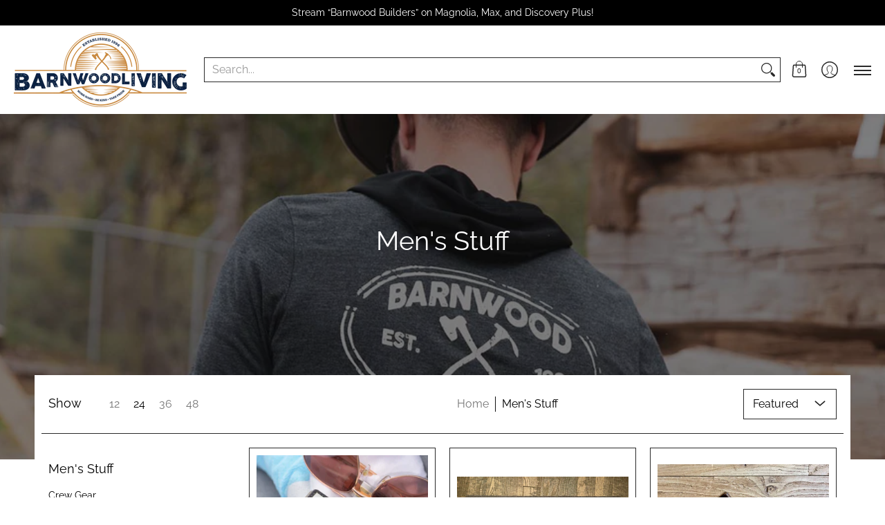

--- FILE ---
content_type: text/html; charset=utf-8
request_url: https://shopbarnwoodliving.com/collections/mens-apparel
body_size: 70844
content:
<!doctype html><html class="no-js" lang="en" class="fonts-loading">
  <head><meta charset="utf-8">
<meta http-equiv="X-UA-Compatible" content="IE=edge">
<meta name="viewport" content="width=device-width,initial-scale=1"><meta name="theme-color" content="#000000">
<title>Men&#39;s Stuff | Barnwood Living</title> 
<link rel="canonical" href="https://shopbarnwoodliving.com/collections/mens-apparel" /><link rel="preconnect" href="https://cdn.shopify.com" crossorigin>
<link rel="preconnect" href="https://fonts.shopifycdn.com" crossorigin>
<link rel="preconnect" href="https://monorail-edge.shopifysvc.com">



<link rel="preload" href="//shopbarnwoodliving.com/cdn/shop/t/9/assets/styles.css?v=71835898703907460331649191199" as="style">


<link href="//shopbarnwoodliving.com/cdn/fonts/raleway/raleway_n4.2c76ddd103ff0f30b1230f13e160330ff8b2c68a.woff2" rel="preload" type="font/woff2" as="font" crossorigin>



<link href="//shopbarnwoodliving.com/cdn/fonts/raleway/raleway_n3.8b41f9f76b3ea43a64923d0e171aec8d8d64ca51.woff2" rel="preload" type="font/woff2" as="font" crossorigin>


<link rel="preload" href="//shopbarnwoodliving.com/cdn/shop/t/9/assets/script.header.js?v=32241984973972658631649191191" as="script">
<link rel="preload" href="//shopbarnwoodliving.com/cdn/shop/t/9/assets/script.js?v=147802805318393132381651064479" as="script">
<link rel="preload" href="//shopbarnwoodliving.com/cdn/shop/t/9/assets/script.collection.js?v=47140521003005902131649191188" as="script">
<link href="//shopbarnwoodliving.com/cdn/shop/collections/IMG_3413.jpg?v=1642169039" as="image" rel="preload">




<style>
  	
  @font-face {
  font-family: Raleway;
  font-weight: 400;
  font-style: normal;
  font-display: swap;
  src: url("//shopbarnwoodliving.com/cdn/fonts/raleway/raleway_n4.2c76ddd103ff0f30b1230f13e160330ff8b2c68a.woff2") format("woff2"),
       url("//shopbarnwoodliving.com/cdn/fonts/raleway/raleway_n4.c057757dddc39994ad5d9c9f58e7c2c2a72359a9.woff") format("woff");
}

  @font-face {
  font-family: Raleway;
  font-weight: 300;
  font-style: normal;
  font-display: swap;
  src: url("//shopbarnwoodliving.com/cdn/fonts/raleway/raleway_n3.8b41f9f76b3ea43a64923d0e171aec8d8d64ca51.woff2") format("woff2"),
       url("//shopbarnwoodliving.com/cdn/fonts/raleway/raleway_n3.0f52cef63575e7aefb853e37056ce58cecface1a.woff") format("woff");
}

  
  :root {
    
    /* DEFAULT COLORS */

	--white:#fff;
    --black:#000;
    --body_font_color:#000000;
    --body_font_color_05:rgba(0, 0, 0, 0.05);
    --body_font_color_25:rgba(0, 0, 0, 0.25);
    --body_font_color_50:rgba(0, 0, 0, 0.5);
    --body_font_color_lighten_15:#262626;
    --body_font_color_darken_10:#000000;
    --body_font_hover_color:#000000;
    --headline_font_color:#000000;
    --headline_font_color_00:rgba(0, 0, 0, 0.0);
    --headline_font_color_05:rgba(0, 0, 0, 0.05);
    --headline_font_color_08:rgba(0, 0, 0, 0.08);
    --customer_background_color:#000000;
    --customer_font_color:#ffffff;
    --customer_hover_font_color:#000000;
    --header_background_color:#ffffff;
    --header_font_color:#292929;
    --header_font_color_darken_15:#030303;
    --header_hover_font_color:#000000;
    --header_hover_font_color_darken_15:#000000;
    --announcement_background_color:#990000;
    --announcement_font_color:#ffffff;
    --announcement_hover_font_color:#ffffff;
    --rating_color:#ffcb67;
    --rating_background_color:#efefef;
    --button_color:#000000;
    --button_color_25:rgba(0, 0, 0, 0.25);
    --button_color_lighten_30:#4d4d4d;
    --button_color_darken_15:#000000;
    --hover_button_color:#000000;
    --line_color:#292929;
    --line_color_05:rgba(41, 41, 41, 0.05);
    --line_color_darken_10:#101010;
    --success_color:#1b6109;
    --error_color:#990000;
    --error_color_00:rgba(153, 0, 0, 0.0);
    --error_color_75:rgba(153, 0, 0, 0.75);
    --section_color_primary:#ffffff;
    --section_color_secondary:#f8f8f8;
    --badge_color:#e32e00;
    --badge_background_color:#ffffff;
    --a11ygrey:#767676;
    
    /* DEFAULT FONTS */

    --headline_font:Raleway, sans-serif;
    --headline_font_fallback:sans-serif;
    --headline_font_weight:400;
  	--headline_font_weight_bold:700;
  	--headline_font_weight_medium:500;
  	--headline_font_style:normal;

    --body_font:Raleway, sans-serif;
    --body_font_fallback:sans-serif;        
    --body_font_weight:300;
    --body_font_weight_bold:700;
    --body_font_weight_medium:500;
  	--body_font_style:normal;
    
    /* SHOP PAY */
    
    --payment-terms-background-color: #fff;
    --color-body-text: #000000;
    --color-body: #fff;
    --color-bg: #fff;
    
    /* DEFAULT ICONS */--square_solid: url("data:image/svg+xml,%3Csvg height='16' width='16' viewBox='0 0 24 24' xmlns='http://www.w3.org/2000/svg' version='1.1' xmlns:xlink='http://www.w3.org/1999/xlink' xmlns:svgjs='http://svgjs.com/svgjs'%3E%3Cg%3E%3Crect x='7' y='7' width='10' height='10' fill='%23000000' stroke='%23000000'/%3E%3C/g%3E%3C/svg%3E");
	--square_crossed: url("data:image/svg+xml,%3Csvg height='16' width='16' viewBox='0 0 24 24' xmlns='http://www.w3.org/2000/svg' version='1.1' xmlns:xlink='http://www.w3.org/1999/xlink' xmlns:svgjs='http://svgjs.com/svgjs'%3E%3Cg%3E%3Cpath fill='none' stroke='currentColor' d='M7 16.999L17 6.999'/%3E%3Crect x='7' y='7' width='10' height='10' fill='none' stroke='currentColor'/%3E%3C/g%3E%3C/svg%3E");
    --x_only: url("data:image/svg+xml,%3Csvg height='16' width='16' viewBox='0 0 24 24' xmlns='http://www.w3.org/2000/svg' version='1.1' xmlns:xlink='http://www.w3.org/1999/xlink' xmlns:svgjs='http://svgjs.com/svgjs'%3E%3Cg%3E%3Cpath fill='none' stroke='%23000000' d='M7 16.999L17 6.999' style='stroke-linecap: square;'/%3E%3Cpath fill='none' stroke='%23000000' d='M17 16.999L7 6.999' style='stroke-linecap: square;'/%3E%3Crect x='-110' y='4.058' width='5.57' height='5.57' style='fill: rgb(216, 216, 216); stroke-linecap: square;'/%3E%3C/g%3E%3C/svg%3E");
	--box: url("data:image/svg+xml,%3Csvg height='16' width='16' viewBox='0 0 24 24' xmlns='http://www.w3.org/2000/svg' version='1.1' xmlns:xlink='http://www.w3.org/1999/xlink' xmlns:svgjs='http://svgjs.com/svgjs'%3E%3Cg%3E%3Cpath d='M0.500 0.499 L23.500 0.499 L23.500 23.499 L0.500 23.499 Z' fill='none' stroke='currentColor'/%3E%3C/g%3E%3C/svg%3E");
    --box_check: url("data:image/svg+xml,%3Csvg height='16' width='16' viewBox='0 0 24 24' xmlns='http://www.w3.org/2000/svg' version='1.1' xmlns:xlink='http://www.w3.org/1999/xlink' xmlns:svgjs='http://svgjs.com/svgjs'%3E%3Cg transform='matrix(1,0,0,1,0,0)'%3E%3Cpath d='M18 6.999L11 16.499 6 12.499' fill='none' stroke='%23000000' style='stroke-width: 2px;'%3E%3C/path%3E%3Cpath d='M0.500 0.499 L23.500 0.499 L23.500 23.499 L0.500 23.499 Z' fill='none' stroke='currentColor'/%3E%3C/g%3E%3C/svg%3E");
	--circle: url("data:image/svg+xml,%3Csvg height='16' width='16' viewBox='0 0 24 24' xmlns='http://www.w3.org/2000/svg' version='1.1' xmlns:xlink='http://www.w3.org/1999/xlink' xmlns:svgjs='http://svgjs.com/svgjs'%3E%3Cg%3E%3Cpath d='M0.500 11.999 A11.500 11.500 0 1 0 23.500 11.999 A11.500 11.500 0 1 0 0.500 11.999 Z' fill='none' stroke='currentColor'/%3E%3C/g%3E%3C/svg%3E");
    --circle_check: url("data:image/svg+xml,%3Csvg height='16' width='16' viewBox='0 0 24 24' xmlns='http://www.w3.org/2000/svg' version='1.1' xmlns:xlink='http://www.w3.org/1999/xlink' xmlns:svgjs='http://svgjs.com/svgjs'%3E%3Cg transform='matrix(1,0,0,1,0,0)'%3E%3Cpath d='M18 6.999L11 16.499 6 12.499' fill='none' stroke='%23000000' style='stroke-width: 2px;'%3E%3C/path%3E%3Cpath d='M0.500 11.999 A11.500 11.500 0 1 0 23.500 11.999 A11.500 11.500 0 1 0 0.500 11.999 Z' fill='none' stroke='currentColor'/%3E%3C/g%3E%3C/svg%3E");
    --plus: url("data:image/svg+xml,%3Csvg viewBox='0 0 24 24' xmlns='http://www.w3.org/2000/svg' version='1.1' xmlns:xlink='http://www.w3.org/1999/xlink' xmlns:svgjs='http://svgjs.com/svgjs'%3E%3Cg%3E%3Cpath d='M12 6L12 18' fill='none' stroke='%23ffffff' stroke-linecap='round' stroke-linejoin='round' style='stroke-width: 1.5px;'/%3E%3Cpath d='M18 12L6 12' fill='none' stroke='%23ffffff' stroke-linecap='round' stroke-linejoin='round' style='stroke-width: 1.5px;'/%3E%3C/g%3E%3C/svg%3E");
    --minus: url("data:image/svg+xml,%3Csvg viewBox='0 0 24 24' xmlns='http://www.w3.org/2000/svg' version='1.1' xmlns:xlink='http://www.w3.org/1999/xlink' xmlns:svgjs='http://svgjs.com/svgjs'%3E%3Cg%3E%3Cpath d='M18 12L6 12' fill='none' stroke='%23ffffff' stroke-linecap='round' stroke-linejoin='round' style='stroke-width: 1.5px;'/%3E%3C/g%3E%3C/svg%3E");
    --times_w: url("data:image/svg+xml,%3Csvg viewBox='0 0 24 24' xmlns='http://www.w3.org/2000/svg' version='1.1' xmlns:xlink='http://www.w3.org/1999/xlink' xmlns:svgjs='http://svgjs.com/svgjs'%3E%3Cg%3E%3Cpath d='M 5 5 L 19 19' fill='none' stroke='%23ffffff' stroke-linecap='round' stroke-linejoin='round' stroke-width='3px'/%3E%3Cpath d='M 19 5 L 5 19' fill='none' stroke='%23ffffff' stroke-linecap='round' stroke-linejoin='round' stroke-width='3px'/%3E%3C/g%3E%3C/svg%3E");
    --times_r: url("data:image/svg+xml,%3Csvg viewBox='0 0 24 24' xmlns='http://www.w3.org/2000/svg' version='1.1' xmlns:xlink='http://www.w3.org/1999/xlink' xmlns:svgjs='http://svgjs.com/svgjs'%3E%3Cg%3E%3Cpath d='M 5 5 L 19 19' fill='none' stroke='%23990000' stroke-linecap='round' stroke-linejoin='round' stroke-width='3px'/%3E%3Cpath d='M 19 5 L 5 19' fill='none' stroke='%23990000' stroke-linecap='round' stroke-linejoin='round' stroke-width='3px'/%3E%3C/g%3E%3C/svg%3E");
    --times_g: url("data:image/svg+xml,%3Csvg viewBox='0 0 24 24' xmlns='http://www.w3.org/2000/svg' version='1.1' xmlns:xlink='http://www.w3.org/1999/xlink' xmlns:svgjs='http://svgjs.com/svgjs'%3E%3Cg%3E%3Cpath d='M 5 5 L 19 19' fill='none' stroke='%23101010' stroke-linecap='round' stroke-linejoin='round' stroke-width='3px'/%3E%3Cpath d='M 19 5 L 5 19' fill='none' stroke='%23101010' stroke-linecap='round' stroke-linejoin='round' stroke-width='3px'/%3E%3C/g%3E%3C/svg%3E");
    --open_plus: url("data:image/svg+xml,%3Csvg height='18' width='18' viewBox='0 0 24 24' xmlns='http://www.w3.org/2000/svg' version='1.1' xmlns:xlink='http://www.w3.org/1999/xlink' xmlns:svgjs='http://svgjs.com/svgjs'%3E%3Cg%3E%3Cpath d='M12 6L12 18' fill='none' stroke='%23ffffff' stroke-linecap='round' stroke-linejoin='round' style='stroke-width: 2.5px;'/%3E%3Cpath d='M18 12L6 12' fill='none' stroke='%23ffffff' stroke-linecap='round' stroke-linejoin='round' style='stroke-width: 2.5px;'/%3E%3C/g%3E%3C/svg%3E");
    --open_minus: url("data:image/svg+xml,%3Csvg height='18' width='18' viewBox='0 0 24 24' xmlns='http://www.w3.org/2000/svg' version='1.1' xmlns:xlink='http://www.w3.org/1999/xlink' xmlns:svgjs='http://svgjs.com/svgjs'%3E%3Cg%3E%3Cpath d='M18 12L6 12' fill='none' stroke='%23ffffff' stroke-linecap='round' stroke-linejoin='round' style='stroke-width: 2.5px;'/%3E%3C/g%3E%3C/svg%3E");
    --open_plus_header: url("data:image/svg+xml,%3Csvg height='18' width='18' viewBox='0 0 24 24' xmlns='http://www.w3.org/2000/svg' version='1.1' xmlns:xlink='http://www.w3.org/1999/xlink' xmlns:svgjs='http://svgjs.com/svgjs'%3E%3Cg%3E%3Cpath d='M12 6L12 18' fill='none' stroke='%23ffffff' stroke-linecap='round' stroke-linejoin='round' style='stroke-width: 2.5px;'/%3E%3Cpath d='M18 12L6 12' fill='none' stroke='%23ffffff' stroke-linecap='round' stroke-linejoin='round' style='stroke-width: 2.5px;'/%3E%3C/g%3E%3C/svg%3E");
    --open_minus_header: url("data:image/svg+xml,%3Csvg height='18' width='18' viewBox='0 0 24 24' xmlns='http://www.w3.org/2000/svg' version='1.1' xmlns:xlink='http://www.w3.org/1999/xlink' xmlns:svgjs='http://svgjs.com/svgjs'%3E%3Cg%3E%3Cpath d='M18 12L6 12' fill='none' stroke='%23ffffff' stroke-linecap='round' stroke-linejoin='round' style='stroke-width: 2.5px;'/%3E%3C/g%3E%3C/svg%3E");
    --open_plus_rev: url("data:image/svg+xml,%3Csvg height='18' width='18' viewBox='0 0 24 24' xmlns='http://www.w3.org/2000/svg' version='1.1' xmlns:xlink='http://www.w3.org/1999/xlink' xmlns:svgjs='http://svgjs.com/svgjs'%3E%3Cg%3E%3Cpath d='M12 6L12 18' fill='none' stroke='%23000000' stroke-linecap='round' stroke-linejoin='round' style='stroke-width: 2.5px;'/%3E%3Cpath d='M18 12L6 12' fill='none' stroke='%23000000' stroke-linecap='round' stroke-linejoin='round' style='stroke-width: 2.5px;'/%3E%3C/g%3E%3C/svg%3E");
    --open_minus_rev_a: url("data:image/svg+xml,%3Csvg height='18' width='18' viewBox='0 0 24 24' xmlns='http://www.w3.org/2000/svg' version='1.1' xmlns:xlink='http://www.w3.org/1999/xlink' xmlns:svgjs='http://svgjs.com/svgjs'%3E%3Cg%3E%3Cpath d='M 0.75 12.016 C 0.75 20.677 10.125 26.089 17.625 21.759 C 21.105 19.749 23.25 16.036 23.25 12.016 C 23.25 3.356 13.875 -2.056 6.375 2.274 C 2.895 4.284 0.75 7.997 0.75 12.016 Z' fill='%23ffffff' stroke='%23000000' style='stroke-width: 1.5px;'/%3E%3Cpath d='M18 12L6 12' fill='none' stroke='%23000000' stroke-linecap='round' stroke-linejoin='round' style='stroke-width: 2.5px;'/%3E%3C/g%3E%3C/svg%3E");
    --open_minus_rev_b: url("data:image/svg+xml,%3Csvg height='18' width='18' viewBox='0 0 24 24' xmlns='http://www.w3.org/2000/svg' version='1.1' xmlns:xlink='http://www.w3.org/1999/xlink' xmlns:svgjs='http://svgjs.com/svgjs'%3E%3Cg%3E%3Cpath d='M18 12L6 12' fill='none' stroke='%23000000' stroke-linecap='round' stroke-linejoin='round' style='stroke-width: 2.5px;'/%3E%3C/g%3E%3C/svg%3E");
    --arrow_down: url("data:image/svg+xml,%3Csvg height='20' width='20' viewBox='0 0 24 24' xmlns='http://www.w3.org/2000/svg' version='1.1' xmlns:xlink='http://www.w3.org/1999/xlink' xmlns:svgjs='http://svgjs.com/svgjs'%3E%3Cg%3E%3Cpath d='M 4 8.5 L 12 15.5 C 12 15.5 12 15.5 12 15.5 L 20.03 8.521' fill='none' stroke='%23ffffff' stroke-linecap='round' stroke-linejoin='round' stroke-width='6px'/%3E%3Cpath d='M 4 8.5 L 11.985 15.487 C 11.985 15.487 11.985 15.487 11.985 15.487 L 20 8.521' fill='none' stroke='%23262626' stroke-linecap='round' stroke-linejoin='round' stroke-width='2px'/%3E%3C/g%3E%3C/svg%3E");
    --bell: url("data:image/svg+xml,%3Csvg height='14' width='14' viewBox='0 0 24 24' xmlns='http://www.w3.org/2000/svg' version='1.1' xmlns:xlink='http://www.w3.org/1999/xlink' xmlns:svgjs='http://svgjs.com/svgjs'%3E%3Cg%3E%3Cpath d='M18.5,19.5V15a6.5,6.5,0,0,0-4-6,2.5,2.5,0,0,0-5,0,6.5,6.5,0,0,0-4,6v4.5a2,2,0,0,1-2,2h17A2,2,0,0,1,18.5,19.5Z' fill='none' stroke='%23990000' stroke-linecap='round' stroke-linejoin='round'%3E%3C/path%3E%3Cpath d='M14,21.5a2,2,0,1,1-4,0' fill='none' stroke='%23990000' stroke-linecap='round' stroke-linejoin='round'%3E%3C/path%3E%3Cpath d='M3.5,9A5.5,5.5,0,0,1,9,3.5' fill='none' stroke='%23990000' stroke-linecap='round' stroke-linejoin='round'%3E%3C/path%3E%3Cpath d='M.5,9A8.5,8.5,0,0,1,9,.5' fill='none' stroke='%23990000' stroke-linecap='round' stroke-linejoin='round'%3E%3C/path%3E%3Cpath d='M20.5,9A5.5,5.5,0,0,0,15,3.5' fill='none' stroke='%23990000' stroke-linecap='round' stroke-linejoin='round'%3E%3C/path%3E%3Cpath d='M23.5,9A8.5,8.5,0,0,0,15,.5' fill='none' stroke='%23990000' stroke-linecap='round' stroke-linejoin='round'/%3E%3C/g%3E%3C/svg%3E");
        
    /* DEFAULT SIZES */
  
	--base:18px;
    --xx_small:calc(var(--base) * 0.75);	/* p  / 12 */
    --x_small:calc(var(--base) * 0.875);	/* h6 / 14 */
    --small:var(--base);					/* h5 / 16 */
    --medium:calc(var(--base) * 1.125);		/* h4 / 18 */
    --large:calc(var(--base) * 1.625);		/* h3 / 26 */
    --x_large:calc(var(--base) * 2.125);	/* h2 / 34 */
    --xx_large:calc(var(--base) * 3);		/* h1 / 48 */

    --master_spacing:20px;
    --swatches:36px;
    --stars:18;
    --star_spacing: 2;
  	--star_size: calc(var(--stars) * 1.5);
    
  }.badge {
    height:36px;
    padding:4px;
    width:36px;
  }
  
  .placeholder-svg-background {background-image:url('data:image/svg+xml,%3Csvg xmlns=%22http://www.w3.org/2000/svg%22 viewBox=%220 0 1052 400%22%3E%3Cpath d=%22M103 177.9c0-.3-.2-.5-.4-.7-.2-.2-.5-.2-.8-.2l-13.4 3.1c-.3.1-.6.3-.7.6l-.7 2c-.7 1.9-2.6 2.6-3.6 2.9-1.2.3-2.5.6-3.8.9-6.3 1.5-14.1 3.3-21.4 6.6-6.8-6.3-12.7-11.1-15.7-13.5-.5-.4-1.2-.6-1.8-.5-.6.1-1.1.4-1.5.8-.5.3-2.1 1.5-2.8 3.7-2.9 9.4 1.8 15.3 7 19.9-4.9 5.5-8.1 12.9-8.1 22.9 0 36.1 20.1 42.8 33.4 47.3 8.1 2.7 12.7 4.5 12.7 9.6 0 5.4-5.4 7.2-12.8 9.7-14.1 4.7-33.3 11.1-33.3 47.2 0 10.2 3.3 17.7 8.4 23.2-5.3 4.6-10.2 10.6-7.3 20.1.7 2.2 2.2 3.3 2.8 3.7.4.4.9.7 1.5.8h.3c.5 0 1.1-.2 1.5-.5 3.1-2.4 9.2-7.4 16.1-13.9 7.2 3.2 14.9 5 21 6.4 1.4.3 2.6.6 3.8.9 1.1.3 2.9 1 3.6 2.9l.7 2c.1.3.4.6.7.6l13.4 3.1h.2c.2 0 .4-.1.6-.2.2-.2.4-.4.4-.7 6.9-50.3.2-77.3-3.8-93.4-1.3-5.3-2.3-9.2-2.3-12.1s.9-6.8 2.3-12.1c4.1-15.9 10.7-42.8 3.8-93.1zm-64.8 6.4c.5-1.8 2-2.6 2-2.7l.3-.3c.1-.1.2-.2.3-.2.1 0 .2 0 .3.1 2.8 2.3 8.5 6.8 15 12.8-4.2 2.1-8.1 4.7-11.5 8-6.5-5.7-8.4-11-6.4-17.7zm3 201.6c-.1.1-.3.1-.3.1-.1 0-.2 0-.3-.2l-.3-.3s-1.5-.9-2-2.7c-2.1-6.9-.1-12.1 6.8-18.1 3.4 3.3 7.4 5.8 11.6 7.9-6.8 6.3-12.5 11-15.5 13.3zM95 283.3c0 3.2 1 7.1 2.3 12.6 3.9 15.8 10.5 42.3 3.9 91.5l-11.8-2.7-.5-1.5c-.7-2-2.6-3.5-5-4.2-1.2-.3-2.5-.6-3.9-.9-16-3.7-42.8-10-42.8-37.9 0-34.6 18.5-40.8 32-45.3 7.6-2.5 14.2-4.7 14.2-11.6 0-6.8-6.5-8.9-14.1-11.5-13.5-4.5-32.1-10.7-32.1-45.4 0-27.9 26.8-34.2 42.8-37.9 1.4-.3 2.7-.6 3.9-.9 2.5-.6 4.3-2.1 5-4.2l.5-1.5 11.8-2.7c6.6 49.3 0 75.7-3.9 91.5-1.3 5.5-2.3 9.4-2.3 12.6z%22/%3E%3Cpath d=%22M96 372c-1.6 0-2.5 2.8-2.5 5.6s.8 5.6 2.5 5.6 2.5-2.8 2.5-5.6-.9-5.6-2.5-5.6zm0 10.2c-.6 0-1.5-1.8-1.5-4.6s.9-4.6 1.5-4.6 1.5 1.8 1.5 4.6-.9 4.6-1.5 4.6zm0-187.5c1.6 0 2.5-2.8 2.5-5.6s-.8-5.6-2.5-5.6-2.5 2.8-2.5 5.6c0 2.9.9 5.6 2.5 5.6zm0-10.1c.6 0 1.5 1.8 1.5 4.6s-.9 4.6-1.5 4.6-1.5-1.8-1.5-4.6.9-4.6 1.5-4.6zM83.5 296.7c-18.6.8-43.3 5.7-43.3 40.1 0 10.6 3.2 19 9.4 24.8 5 4.7 14.3 9.9 31 9.9 1.8 0 3.6-.1 5.6-.2 6.5-.4 11.9-4.9 13.4-11.1 1.6-6.5 6.1-29.8-4.5-56-1.9-4.7-6.6-7.6-11.6-7.5zm-42.3 40.1c0-33.2 23.8-38.2 41.9-39-.1.2-.2.3-.2.6.2 4.8.4 9.3.6 13.7-.1 23.6-15.1 33.9-28.4 43-2 1.4-3.9 2.6-5.7 4-.2.2-.4.4-.4.6-5.2-5.6-7.8-13.3-7.8-22.9zm8.9 24c.2 0 .3-.1.4-.2 1.8-1.3 3.6-2.6 5.6-3.9 10.8-7.4 23.8-16.3 28-33.3.4 5.8.8 11.1 1.1 15.7-4.8 8.6-12.2 17.7-22.6 27.8-.3.2-.3.6-.3.9-4.5-1.5-8.7-3.7-12.2-6.9.1-.1.1-.1 0-.1zm36 9.5c-5.5.4-14 .3-22-2 9.5-9.3 16.5-17.8 21.4-25.8 1.4 16.4 2.6 26.8 2.6 26.9 0 .2.1.4.2.5-.7.3-1.4.4-2.2.4zm12.5-10.4c-1.1 4.5-4.3 7.9-8.5 9.5v-.2c0-.1-1.4-11.8-2.9-30-.6-7.5-1.3-16.7-1.8-27.3v-.6c0-.1 0-.2-.1-.2-.2-4.1-.4-8.4-.5-12.9 0-.2-.1-.3-.2-.5 4.1.3 7.8 2.9 9.4 6.8 10.7 25.9 6.2 49 4.6 55.4zm1-153c-1.6-6.2-7-10.7-13.4-11.1-20.3-1.3-31.1 4.6-36.6 9.7-6.2 5.8-9.4 14.2-9.4 24.8 0 34.3 24.7 39.3 43.3 40.1h.5c4.8 0 9.3-3 11.1-7.5 10.6-26.2 6.1-49.5 4.5-56zM81 196.6c1.9 0 3.6.1 5.1.2.8.1 1.6.2 2.4.4-.2.2-.3.4-.3.6 0 .1-1.2 10.5-2.6 26.9-4.9-8.1-12-16.5-21.4-25.8-.1-.1-.1-.1-.2-.1 5.8-1.7 11.9-2.2 17-2.2zm-39.8 33.7c0-9.6 2.6-17.3 7.8-22.8 0 .3.1.6.4.8 1.7 1.3 3.5 2.5 5.4 3.8 13.6 9.4 29.1 20.1 28.1 45.6-.2 4.2-.2 7.3-.3 11.2 0 .2.1.3.1.5-18.1-.9-41.5-6.1-41.5-39.1zm43.2 39.1c.1-.1.2-.3.2-.5 0-3.9.1-7 .3-11.2 1-26.6-15.6-38.1-29-47.3-1.9-1.3-3.6-2.5-5.3-3.7-.2-.1-.4-.2-.6-.2l.2-.2c3.5-3.3 7.8-5.5 12.3-7-.2.4-.1.8.2 1.1 10.4 10.2 17.8 19.3 22.7 28.1 3 5.4 4.7 10.3 5.1 14.6.6 7.1 1.2 13 2 20.4 0 .4.4.8.8.8-1.9 3-5.3 4.9-8.9 5.1zm10-7.5c-.7-6.8-1.3-12.5-1.9-19.1-.4-4.5-2.2-9.6-5.2-15.1 1.4-18 2.8-29.6 2.8-29.7v-.3c4.2 1.6 7.4 5 8.5 9.5 1.6 6.3 6 29.1-4.2 54.7zM204.6 71.5c16 0 29.1-13 29.1-29.1s-13-29.1-29.1-29.1-29.1 13-29.1 29.1 13.1 29.1 29.1 29.1zm0-57.1c15.5 0 28.1 12.6 28.1 28.1 0 15.5-12.6 28.1-28.1 28.1S176.5 58 176.5 42.5c0-15.5 12.6-28.1 28.1-28.1z%22/%3E%3Cpath d=%22M227.5 42.7c0 .3.2.5.5.5h3.1c.3 0 .5-.2.5-.5s-.2-.5-.5-.5H228c-.3 0-.5.3-.5.5zm-49.4.5h3.1c.3 0 .5-.2.5-.5s-.2-.5-.5-.5h-3.1c-.3 0-.5.2-.5.5s.2.5.5.5zm26.2 22.2c-.3 0-.5.2-.5.5V69c0 .3.2.5.5.5s.5-.2.5-.5v-3.1c0-.3-.2-.5-.5-.5zm0-45.9c.3 0 .5-.2.5-.5v-3.1c0-.3-.2-.5-.5-.5s-.5.2-.5.5V19c0 .3.2.5.5.5zm12.4 42.9c-.1-.2-.4-.3-.7-.2-.2.1-.3.4-.2.7l1.6 2.7c.1.2.3.2.4.2.1 0 .2 0 .2-.1.2-.1.3-.4.2-.7l-1.5-2.6zm-24.2-39.9c.1.2.3.2.4.2.1 0 .2 0 .2-.1.2-.1.3-.4.2-.7l-1.6-2.7c-.1-.2-.4-.3-.7-.2-.2.1-.3.4-.2.7l1.7 2.8zm-8.3 31.1l-2.8 1.6c-.2.1-.3.4-.2.7.1.2.3.2.4.2.1 0 .2 0 .2-.1l2.8-1.6c.2-.1.3-.4.2-.7 0-.1-.4-.2-.6-.1zm40.6-22.3c.1 0 .2 0 .2-.1l2.8-1.6c.2-.1.3-.4.2-.7-.1-.2-.4-.3-.7-.2l-2.8 1.6c-.2.1-.3.4-.2.7.1.2.3.3.5.3zm3 24l-2.8-1.6c-.2-.1-.5-.1-.7.2-.1.2-.1.5.2.7l2.8 1.6c.1 0 .2.1.2.1.2 0 .3-.1.4-.2.2-.4.2-.7-.1-.8zm-46.4-25.7l2.8 1.6c.1 0 .2.1.2.1.2 0 .3-.1.4-.2.1-.2.1-.5-.2-.7l-2.8-1.6c-.2-.1-.5-.1-.7.2s.1.5.3.6zm11.8 32.6c-.2-.1-.5-.1-.7.2l-1.6 2.8c-.1.2-.1.5.2.7.1 0 .2.1.2.1.2 0 .3-.1.4-.2l1.6-2.8c.2-.4.1-.7-.1-.8zM216 22.7c.1 0 .2.1.2.1.2 0 .3-.1.4-.2l1.6-2.8c.1-.2.1-.5-.2-.7-.2-.1-.5-.1-.7.2l-1.6 2.8c0 .1.1.4.3.6zm-12.9 19.1s.1 0 .1.1c-.1.2-.1.5-.1.7l1.4 11.2c.1 1.1.4 2.2.9 3.2l.9 1.9c.1.2.3.3.5.3h.1c.2 0 .4-.2.4-.4l.3-2.1c.2-1.1.2-2.4.1-3.6l-1.2-10h13.2c2 0 4 0 5.9-.5.2-.1.4-.1.4-.4 0-.2-.2-.4-.4-.4-1.9-.5-3.9-.7-5.9-.7h-14c-.3-.3-.7-.4-1.2-.3-.3 0-.5.1-.7.3 0 0 0-.1-.1-.1l-18.1-14.8c-.2-.2-.5-.1-.7.1-.2.2-.1.5.1.7l18.1 14.8zm16.5.4c1.1 0 2.2-.2 3.3 0-1.1.2-2.2 0-3.3 0h-13.4 13.4z%22/%3E%3Cpath d=%22M211.3 38.3c.3 0 .5-.2.5-.5V27c0-.3-.2-.5-.5-.5s-.5.2-.5.5v10.9c0 .2.2.4.5.4zm-3-2.1c.3 0 .5-.2.5-.5v-6.5c0-.3-.2-.5-.5-.5s-.5.2-.5.5v6.5c0 .2.2.5.5.5zm-57.7-2h5.9c.3 0 .5-.2.5-.5s-.2-.5-.5-.5h-5.9c-.3 0-.5.2-.5.5s.2.5.5.5zm-8.1 5h2.4c.3 0 .5-.2.5-.5s-.2-.5-.5-.5h-2.4c-.3 0-.5.2-.5.5s.3.5.5.5zm13.1 4.5c0 .3.2.5.5.5h2.8c.3 0 .5-.2.5-.5s-.2-.5-.5-.5h-2.8c-.2 0-.5.3-.5.5zm-13.8 6.5h4c.3 0 .5-.2.5-.5s-.2-.5-.5-.5h-4c-.3 0-.5.2-.5.5s.2.5.5.5zm6.9 0h1.5c.3 0 .5-.2.5-.5s-.2-.5-.5-.5h-1.5c-.3 0-.5.2-.5.5s.3.5.5.5zm-34.9-16h5.9c.3 0 .5-.2.5-.5s-.2-.5-.5-.5h-5.9c-.3 0-.5.2-.5.5s.2.5.5.5zm-6.4 0h2.1c.3 0 .5-.2.5-.5s-.2-.5-.5-.5h-2.1c-.3 0-.5.2-.5.5s.3.5.5.5zm-11.3 0h5.3c.3 0 .5-.2.5-.5s-.2-.5-.5-.5h-5.3c-.3 0-.5.2-.5.5s.2.5.5.5zm20.4 9.5c0 .3.2.5.5.5h7.7c.3 0 .5-.2.5-.5s-.2-.5-.5-.5H117c-.3 0-.5.3-.5.5zm-4.8.5h2c.3 0 .5-.2.5-.5s-.2-.5-.5-.5h-2c-.3 0-.5.2-.5.5s.3.5.5.5zm-11.8 5.5c0 .3.2.5.5.5h5.5c.3 0 .5-.2.5-.5s-.2-.5-.5-.5h-5.5c-.3 0-.5.3-.5.5zM83.3 34.2h5.1c.3 0 .5-.2.5-.5s-.2-.5-.5-.5h-5.1c-.3 0-.5.2-.5.5s.3.5.5.5zm9 4h4.1c.3 0 .5-.2.5-.5s-.2-.5-.5-.5h-4.1c-.3 0-.5.2-.5.5s.3.5.5.5zm-9.5 1h2.4c.3 0 .5-.2.5-.5s-.2-.5-.5-.5h-2.4c-.3 0-.5.2-.5.5s.2.5.5.5zm-9.2-1h4.1c.3 0 .5-.2.5-.5s-.2-.5-.5-.5h-4.1c-.3 0-.5.2-.5.5s.2.5.5.5zm14 11.5c0 .3.2.5.5.5h1.5c.3 0 .5-.2.5-.5s-.2-.5-.5-.5h-1.5c-.3 0-.5.3-.5.5z%22/%3E%3Cpath d=%22M54.8 56.8v-.3c0-.1-.2-.3-.2-.3h5.2v1.5c0 1.3 1 2.5 2.3 2.5h6.7c1.3 0 2-1.2 2-2.5v-1.4h57v1.3c0 1.3 1.2 2.5 2.5 2.5h6.7c1.3 0 2.8-1.2 2.8-2.5v-1.5h28.5c.5 3 3.1 6 6.4 6h3.3c5.3 7 13.5 12.1 22.9 13.2.4 1.7 1.9 3 3.7 3s3.4-1.4 3.7-3.1c9.5-1.1 17.7-6 23-13.4.2.1.3.3.5.3h3.4c2.8 0 5.2-2 6.1-5H283l79.2.1c2.2 0 4.4-.6 6.3-1.8 4.5-3 10-7.5 10-12.6s-5.4-9.7-10-12.6c-1.9-1.2-4-1.8-6.3-1.8l-120.5.1c-.5-3.1-3.1-5.4-6.4-5.4h-3.8c-.1 0-.2-.1-.3-.1-6-8.2-15.7-13.5-26.7-13.5-10.9 0-20.6 5.6-26.6 13.6h-3.3c-2.8 0-5.2 2-6.1 4h-28.8V26c0-1.3-1.4-2.8-2.8-2.8h-6.7c-1.3 0-2.5 1.4-2.5 2.8v1.3h-57V26c0-1.3-.6-2.8-2-2.8H62c-1.3 0-2.3 1.4-2.3 2.8v1.2h-5V27c0-3.3-2.8-5.7-6.1-5.7H31.2c-3.3 0-6.4 2.4-6.4 5.7v29.8c0 3.3 3.1 5.5 6.4 5.5h17.5c3.3-.1 6.1-2.3 6.1-5.5zm149.8 20.4c-1.2 0-2.3-.8-2.7-1.9.9.1 1.8.1 2.7.1s1.8 0 2.7-.1c-.4 1.1-1.4 1.9-2.7 1.9zM367.4 32c3.4 2.2 9.1 6.6 9.1 11 0 2.8-2.3 5.4-4.8 7.6-.1-.1-.2-.4-.4-.4h-7.1c-.3 0-.5.2-.5.5s.2.5.5.5h6.6c-1.2 1-2.3 1.9-3.3 2.6-1.5 1-3.3 1.6-5.2 1.6l-120.4.1V35.2h2.7c.3 0 .5-.2.5-.5s-.2-.5-.5-.5h-2.7v-3.7h120.4c1.7 0 3.5.5 5.1 1.5zm-132-6.8c2.5 0 4.4 1.8 4.4 4.2v25.9c0 2.5-2 4.8-4.4 4.8h-2.8c3.2-5 5-11.1 5-17.5s-1.8-12.5-5-17.5h2.8zm-30.8-13.7c17.1 0 31 13.9 31 31s-13.9 31-31 31-31-13.9-31-31 13.9-31 31-31zm-30 13.7h2c-3.2 5-5 11.1-5 17.5s1.8 12.5 5 17.5h-2c-2.5 0-4.9-2.4-4.9-4.8V29.5c.1-2.5 2.5-4.3 4.9-4.3zm-6.8 4v20h-2.3c-.3 0-.5.2-.5.5s.2.5.5.5h2.3v4h-28v-25h28zm-30 28.6c0 .2-.2.4-.4.4h-7.1c-.2 0-.4-.2-.4-.4V25.7c0-.2.2-.4.4-.4h7.1c.2 0 .4.2.4.4v32.1zm-10-28.4v7.9h-4.1c-.3 0-.5.2-.5.5s.2.5.5.5h4.1v16.1h-57v-25h57zm-58 28.4c0 .2-.2.4-.4.4h-7.1c-.2 0-.4-.2-.4-.4V25.7c0-.2.2-.4.4-.4h7.1c.2 0 .4.2.4.4v32.1zm-10-3.6H49c-1.9 0-3.2-1.4-3.2-3.2v-5.6c0-.1-.2-.1-.2-.1h7.2v2.6c0 .6.4 1 1 1s1-.4 1-1v-12c0-.6-.4-1-1-1s-1 .4-1 1v2.3h-7v-5.5c0-1.8 1.4-3.5 3.2-3.5h10.8v25zm-16-21.5v5.5h-13V27.4c0-.7.5-1.1 1.2-1.1h15.9c.7 0 1.3 0 1.3 1H49c-3-.1-5.2 2.5-5.2 5.4zm-13.4 7.5h22.4v3H30.4c-.4 0-.6-.6-.6-1v-.8c0-.3.2-1.2.6-1.2zm.4 5h12.9s.1 0 .1.1V51c0 3 2.3 5.2 5.2 5.2h.2c0 1-.6 1-1.3 1H32c-.7 0-1.2-.1-1.2-.9V45.2zm-4 11.6V27c0-2.2 2.2-3.7 4.4-3.7h17.5c2.2 0 4.1 1.6 4.1 3.7v.3h-2.6c0-1-1.1-2-2.3-2H32c-1.3 0-2.2.8-2.2 2.1v11.5c-1 .3-2 1.4-2 2.6v.8c0 1.3 1 2.3 2 2.6v11.5c0 1.3.9 1.9 2.2 1.9h15.9c1.3 0 2.3-1 2.3-2h2.4s.1.2.1.3v.3c0 2.2-1.9 3.5-4.1 3.5H31.2c-2.2-.2-4.4-1.5-4.4-3.6z%22/%3E%3Cpath d=%22M246.9 51.2h5.9c.3 0 .5-.2.5-.5s-.2-.5-.5-.5h-5.9c-.3 0-.5.2-.5.5s.2.5.5.5zm25.5 0h3.9c.3 0 .5-.2.5-.5s-.2-.5-.5-.5h-3.9c-.3 0-.5.2-.5.5s.3.5.5.5zm5.8-4.5c0 .3.2.5.5.5h2.4c.3 0 .5-.2.5-.5s-.2-.5-.5-.5h-2.4c-.2 0-.5.3-.5.5zm-22.4-5.5h5.3c.3 0 .5-.2.5-.5s-.2-.5-.5-.5h-5.3c-.3 0-.5.2-.5.5s.3.5.5.5zm16.4-.5c0 .3.2.5.5.5h7.2c.3 0 .5-.2.5-.5s-.2-.5-.5-.5h-7.2c-.3 0-.5.3-.5.5zm38.3-5.5h5.9c.3 0 .5-.2.5-.5s-.2-.5-.5-.5h-5.9c-.3 0-.5.2-.5.5s.3.5.5.5zm47.9 16h2.3c.3 0 .5-.2.5-.5s-.2-.5-.5-.5h-2.3c-.3 0-.5.2-.5.5s.2.5.5.5zm-7.9-5h-2.4c-.3 0-.5.2-.5.5s.2.5.5.5h2.4c.3 0 .5-.2.5-.5s-.2-.5-.5-.5zm13.1-5h4.1c.3 0 .5-.2.5-.5s-.2-.5-.5-.5h-4.1c-.3 0-.5.2-.5.5s.2.5.5.5zm-4.1-6h1.5c.3 0 .5-.2.5-.5s-.2-.5-.5-.5h-1.5c-.3 0-.5.2-.5.5s.2.5.5.5zm-14.6 0h8.9c.3 0 .5-.2.5-.5s-.2-.5-.5-.5h-8.9c-.3 0-.5.2-.5.5s.2.5.5.5zm-11.7 0h2.8c.3 0 .5-.2.5-.5s-.2-.5-.5-.5h-2.8c-.3 0-.5.2-.5.5s.2.5.5.5zm-52.6 15.5c0 .3.2.5.5.5h2.3c.3 0 .5-.2.5-.5s-.2-.5-.5-.5h-2.3c-.3 0-.5.3-.5.5zm34.8 0c0 .3.2.5.5.5h2.3c.3 0 .5-.2.5-.5s-.2-.5-.5-.5h-2.3c-.3 0-.5.3-.5.5zm-17-4c0 .3.2.5.5.5h2.3c.3 0 .5-.2.5-.5s-.2-.5-.5-.5h-2.3c-.3 0-.5.3-.5.5zm-2.6-5.5h4.5c.3 0 .5-.2.5-.5s-.2-.5-.5-.5h-4.5c-.3 0-.5.2-.5.5s.3.5.5.5zm41.5 9H335c-.3 0-.5.2-.5.5s.2.5.5.5h2.3c.3 0 .5-.2.5-.5s-.2-.5-.5-.5zm-2.3-3.5c0-.3-.2-.5-.5-.5h-2.4c-.3 0-.5.2-.5.5s.2.5.5.5h2.4c.3 0 .5-.2.5-.5zm-5.9-5.5h4.5c.3 0 .5-.2.5-.5s-.2-.5-.5-.5h-4.5c-.3 0-.5.2-.5.5s.2.5.5.5zm-38.9 5c1.7 0 3.2-1.4 3.2-3.2s-1.4-3.2-3.2-3.2-3.2 1.5-3.2 3.2 1.4 3.2 3.2 3.2zm0-4.4c.6 0 1.2.5 1.2 1.2s-.5 1.2-1.2 1.2-1.2-.6-1.2-1.2.5-1.2 1.2-1.2zm16.1 4.4c1.7 0 3.2-1.4 3.2-3.2s-1.4-3.2-3.2-3.2-3.2 1.4-3.2 3.2 1.5 3.2 3.2 3.2zm0-4.4c.6 0 1.2.5 1.2 1.2s-.5 1.2-1.2 1.2-1.2-.5-1.2-1.2.6-1.2 1.2-1.2zm16.2 4.4c1.7 0 3.2-1.4 3.2-3.2s-1.4-3.2-3.2-3.2-3.2 1.4-3.2 3.2 1.4 3.2 3.2 3.2zm0-4.4c.6 0 1.2.5 1.2 1.2s-.5 1.2-1.2 1.2c-.6 0-1.2-.5-1.2-1.2s.5-1.2 1.2-1.2zm13 1.2c0 1.7 1.4 3.2 3.2 3.2s3.2-1.4 3.2-3.2-1.4-3.2-3.2-3.2-3.2 1.5-3.2 3.2zm3.1-1.2c.6 0 1.2.5 1.2 1.2s-.5 1.2-1.2 1.2c-.6 0-1.2-.5-1.2-1.2s.6-1.2 1.2-1.2zM76.4 43.7c0 .3.2.5.5.5h4.7c.3 0 .5-.2.5-.5s-.2-.5-.5-.5h-4.7c-.2 0-.5.3-.5.5zm196.1-8.5h2.9c.3 0 .5-.2.5-.5s-.2-.5-.5-.5h-2.9c-.3 0-.5.2-.5.5s.3.5.5.5zm-66.5 280c-.2-.2-.5-.2-.7-.1-.2.2-.2.5-.1.7 1 1.2 2.1 2.3 3.2 3.3.1.1.2.1.3.1.1 0 .3-.1.4-.2.2-.2.2-.5 0-.7-1-.9-2.1-1.9-3.1-3.1zm59.6-21.8c0-5.2-1.1-10.2-3.3-14.8-.1-.2-.4-.4-.7-.2-.2.1-.4.4-.2.7 2.2 4.5 3.2 9.3 3.2 14.4 0 18.4-15 33.3-33.3 33.3-7.1 0-13.8-2.2-19.5-6.3-.2-.2-.5-.1-.7.1-.2.2-.1.5.1.7 5.9 4.2 12.8 6.5 20.1 6.5 18.9 0 34.3-15.4 34.3-34.4zm-6.9-18.9c.1.1.3.2.4.2.1 0 .2 0 .3-.1.2-.2.3-.5.1-.7-1-1.4-2-2.7-3.2-4-.2-.2-.5-.2-.7 0-.2.2-.2.5 0 .7 1.1 1.3 2.2 2.6 3.1 3.9zm-12.6-10.9c2.3 1.1 4.4 2.5 6.3 4.1.1.1.2.1.3.1.1 0 .3-.1.4-.2.2-.2.1-.5-.1-.7-2-1.7-4.2-3.1-6.5-4.2-.2-.1-.5 0-.7.2-.1.2 0 .5.3.7zm-48.2 29.8c0-18.4 15-33.3 33.3-33.3 3.2 0 6.5.5 9.5 1.4.3.1.5-.1.6-.3.1-.3-.1-.5-.3-.6-3.2-.9-6.5-1.4-9.8-1.4-18.9 0-34.3 15.4-34.3 34.3 0 2.1.2 4.3.6 6.3 0 .2.3.4.5.4h.1c.3-.1.5-.3.4-.6-.4-2-.6-4.1-.6-6.2zm1.6 10c-.1-.3-.4-.4-.6-.3-.3.1-.4.4-.3.6.7 2.3 1.7 4.6 2.9 6.7.1.2.3.3.4.3.1 0 .2 0 .2-.1.2-.1.3-.4.2-.7-1.2-2-2.1-4.2-2.8-6.5z%22/%3E%3Cpath d=%22M231.3 315c11.9 0 21.6-9.7 21.6-21.6s-9.7-21.6-21.6-21.6-21.6 9.7-21.6 21.6 9.7 21.6 21.6 21.6zm0-41.1c4.6 0 8.8 1.6 12.1 4.3l-10 12.1c-.2.2-.1.5.1.7.1.1.2.1.3.1.1 0 .3-.1.4-.2l10-12.1c4.1 3.6 6.7 8.8 6.7 14.7 0 10.8-8.8 19.6-19.6 19.6-4.5 0-8.6-1.5-11.9-4.1l10-12.1c.2-.2.1-.5-.1-.7-.2-.2-.5-.1-.7.1l-10 12.1c-1.2-1-2.2-2.1-3.1-3.4l.1-.1 19.4-23.5c.2-.2.1-.5-.1-.7-.2-.2-.5-.1-.7.1L215 304.2c-2-3.1-3.2-6.7-3.2-10.6-.1-11 8.7-19.7 19.5-19.7zm44.7 19.5c0 2.3.4 4.5 1.2 6.7.1.2.3.3.5.3h.2c.3-.1.4-.4.3-.6-.8-2-1.1-4.2-1.1-6.3 0-10 8.1-18.1 18.1-18.1 6.4 0 12.4 3.4 15.6 8.9.1.2.4.3.7.2.2-.1.3-.4.2-.7-3.4-5.8-9.7-9.4-16.5-9.4-10.6-.1-19.2 8.5-19.2 19zm19.2 18.2c-5.7 0-10.9-2.6-14.4-7.1-.2-.2-.5-.3-.7-.1-.2.2-.3.5-.1.7 3.7 4.7 9.2 7.4 15.2 7.4 10.6 0 19.1-8.6 19.1-19.1 0-1.3-.1-2.6-.4-3.9-.1-.3-.3-.4-.6-.4-.3.1-.4.3-.4.6.2 1.2.4 2.4.4 3.7 0 10-8.1 18.2-18.1 18.2zm99.6-44.4c0-.6-.4-1-1-1h-43c-.6 0-1 .4-1 1v53c0 .6.4 1 1 1h43c.6 0 1-.4 1-1v-53zm-1 52h-42v-51h42v51z%22/%3E%3Cpath d=%22M379.8 271.7c0-.3-.2-.5-.5-.5h-12c-.3 0-.5.2-.5.5v43c0 .3.2.5.5.5h12c.3 0 .5-.2.5-.5v-43zm-12 .5h11v42h-11v-42zm-142 36.9c.1.1.2.1.3.1.1 0 .3-.1.4-.2l18.3-22.3c.2-.2.1-.5-.1-.7s-.5-.1-.7.1l-18.3 22.3c-.1.2-.1.6.1.7zm85.5-53.5c.3 0 .5-.2.5-.5v-8.9l4.6.7c.3 0 .6-.1.6-.4 0-.3-.1-.5-.4-.6l-5.1-.8c-.1 0-.4 0-.5.1-.1.1-.2.2-.2.4v9.5c0 .3.2.5.5.5zm11.9-7.7l15.6 2.4h.1c.2 0 .5-.2.5-.4 0-.3-.1-.5-.4-.6l-15.6-2.4c-.3 0-.5.1-.6.4 0 .3.1.6.4.6zm16.1 60.4c-.3 0-.5.2-.5.5v26.3c0 .3.2.5.5.5s.5-.2.5-.5v-26.3c0-.3-.2-.5-.5-.5zm0-20.5c-.3 0-.5.2-.5.5v13.9c0 .3.2.5.5.5s.5-.2.5-.5v-13.9c0-.2-.2-.5-.5-.5zm-28-17.2c.3 0 .5-.2.5-.5v-9c0-.3-.2-.5-.5-.5s-.5.2-.5.5v9c0 .3.2.5.5.5zm-16.1 37.5c-3.2 0-6.2-1-8.7-2.8-.2-.2-.5-.1-.7.1-.2.2-.1.5.1.7 2.7 2 5.9 3 9.3 3 8.6 0 15.7-7 15.7-15.7 0-1.7-.3-3.4-.8-5-.1-.3-.4-.4-.6-.3-.3.1-.4.4-.3.6.5 1.5.8 3.1.8 4.7-.1 8.1-6.7 14.7-14.8 14.7zm0-30.3c-8.6 0-15.7 7-15.7 15.7 0 2.8.8 5.6 2.2 8 .1.2.3.2.4.2.1 0 .2 0 .3-.1.2-.1.3-.4.2-.7-1.4-2.3-2.1-4.9-2.1-7.5 0-8.1 6.6-14.7 14.7-14.7 4.3 0 8.4 1.9 11.2 5.2.2.2.5.2.7.1.2-.2.2-.5.1-.7-3-3.5-7.4-5.5-12-5.5zm-82.5 57.4c.3.1.6.2.9.2.7 0 1.5-.4 1.8-1.1.5-1 .1-2.2-.9-2.7s-2.2-.1-2.7.9-.1 2.2.9 2.7zm-.1-2.2c.2-.5.8-.7 1.3-.5.5.2.7.8.5 1.3-.2.5-.8.7-1.3.5-.5-.2-.7-.8-.5-1.3z%22/%3E%3Cpath d=%22M447.3 179.2h-11.5v-1.5c0-.6-.4-1.5-.9-1.5H135.2c-.6 0-1.5.9-1.5 1.5v7.5h-2.4c-.6 0-.6.4-.6.9v203.2c0 .6 0 .9.6.9h308.4c.6 0 1-.3 1-.9v-4.1h6.5c.6 0 1.5-.5 1.5-1V179.9c.1-.6-.8-.7-1.4-.7zm-311.5-1h298v7h-298v-7zm280 21.6h-1.3c-.3 0-.5.2-.5.5s.3.5.5.5l.4.2c.2 0 .4.3.6.3.1 0 .3-.5.3-.5v127h-.1c-.4 0-1.1.2-2.8 1.6-.2.2-.2.5-.1.7.1.1.2.2.4.2.1 0 .2 0 .3-.1 1.6-1.3 2.1-1.4 2.2-1.4v-.5.5h.1v59.6H178.6c2.6-3 2.2-7.2.3-10-1.8-2.6-4.8-4.5-9-5.7-1-.3-2.1-.5-3.1-.7-2-.4-4-.9-5.9-1.7-2.5-1.1-5.1-3.4-5.3-6.5 0-.5 0-1.1.1-1.7.1-1.5.3-3-.7-4.2-1.6-2-4.8-1.1-7.1.7l-.3.3c-1.7 1.4-3.6 2.9-5.6 2.4-.2 0-.1 0-.2.1-2.1 1.5-6.9 1.8-8.9.2v-50.3c0-.1.8-.2 1.9-.4.3 0 .4-.3.3-.6 0-.3-.1-.5-.4-.4-.9.1-1.8.3-1.8.4V275h-.1.1c.2 0 .3-.1.4-.3.1-.3.2-.5-.1-.7-.2-.1-.3-.2-.3-.3V256c3 .6 5.6 1.2 8.3 1.7 3 .6 6.1 1.3 9.4 1.9 3.9.8 8.1 2 9.5 5.3 1.4 3.4-.9 7.1-2.8 10.5l-.5.9c-2.5 4.3-3.2 9.9.5 12.2 1.3.8 2.8 1 4.3 1.3 2.1.3 3.9.6 4.6 2.2.4.8.4 1.6.3 2.5-.1.8-.2 1.7-.3 2.5-.2 1.6-.4 3.2-.3 4.8.2 2.4 1.3 5.3 4 6.3.5.2 1 .3 1.6.3 1.6 0 3.7-.6 5-1.6.2-.1.5-.3.5-.4v32.7c0 5.4 4.4 10 9.8 10h11.1c-.1 0-.2.1-.2.3v.2c0 1 .2 1.9.7 2.9.1.2.3.3.5.3.1 0 .1 0 .2-.1.2-.1.4-.4.2-.7-.4-.8-.6-1.7-.6-2.5v-.1c0-.2-.1-.3-.2-.3H214v6.4c0 .6.5.6 1.1.6h15.3c.6 0 .7-.1.7-.6v-6.4h57.3c-.1 0-.3.7-.6 1.1-.2.2-.1.5.1.7.1.1.2.1.3.1.1 0 .3 0 .4-.1.4-.5.7-.7.8-1.7h17.3c.1 0 .1-.1.2-.1l34-5.3c2.5-.4 4.3-2.6 4.3-5.1v-3.5h54.9c1.7 0 3.1-1.1 3.1-2.7v-78.1c0-1.7-1.4-3.2-3.1-3.2h-54.9v-3.1c0-2.6-1.8-4.7-4.3-5.1l-14.7-2.3c-.3-1.1-.3-2.1.1-2.9 1-2 4-2.9 6.9-3.9 2.4-.8 4.6-1.5 5.7-2.7l.9-1.2c.3-.5.6-.9.9-1.3 1.1-1.1 3.1-1.6 5.2-1.2 1.6.3 3.2 1 4.5 2.1.8.7 1.5 1.5 2.3 2.4 1.6 1.8 3.2 3.7 5.7 4.2 1.5.3 3.8.1 5.4-1.1.9-.7 1.5-1.6 1.6-2.6.1-.9-.2-1.8-.4-2.5l-.9-2.4c-.6-1.6-1.3-3.2-1.6-4.9-1-5.7 3.8-7.2 8.8-8.8 1.1-.4 2.3-.7 3.4-1.1 2.3-.9 3.5-2.3 3.2-3.7-.3-1.3-1.6-1.9-2.5-2.3-1.5-.6-3.1-1-4.7-1.3-.4-.1-.8-.1-1.2-.2-1.1-.2-2.1-.3-3.1-.7-2.6-.9-4.7-3-6.5-4.8-1.6-1.6-2.5-2.6-2.7-4.8-.5-5.9 6.6-7 11.6-8h11.1c0 1-.1 1.2-.4 1.6-.1.2-.1.5.2.7.1 0 .2.1.2.1.2 0 .3-.1.4-.3.3-.6.5-1.3.5-2.1l1.2.3c.2 0 .4-.2.5-.2H416v12.7zm-175 35.4v2h-36v-2h36zm65 5v30.1c-3-1.5-6.8-2.4-10.6-2.4-11.3 0-20.9 7.4-24.2 17.6-1.2-5.9-3.6-11.4-7-16l3.4-3.1c.9-.8 1-2.3.2-3.2l-1.2-1.3c-.8-.9-2.3-1-3.2-.2l-3.3 3c-7.3-7.3-17.4-11.9-28.6-11.9-6.7 0-13 1.6-18.6 4.5l-3.1-4.7c-.3-.5-.9-.6-1.4-.3l-4.4 2.9c-.2.1-.4.4-.4.6s0 .5.1.8l3 4.6c-9.6 7.4-15.8 19-15.8 32 0 10.1 3.7 19.4 9.9 26.5l-4.3 4.6c-.2.2-.3.5-.3.7 0 .3.1.5.3.7l3.9 3.6c.2.2.4.3.7.3.3 0 .5-.1.7-.3l4.2-4.5c1.5 1.2 3.2 2.4 4.9 3.4l-1.8 4c-.7 1.6 0 3.6 1.6 4.3l2.5 1.2c.4.2.9.3 1.4.3 1.2 0 2.4-.7 2.9-1.9l1.9-4.1c.5.2 1.1.3 1.6.5l-.6 3.5c-.2 1.2.6 2.4 1.9 2.6l1.8.3h.4c1.1 0 2-.8 2.2-1.9l.5-3.3c1.4.1 2.8.2 4.2.2 19.6 0 36.1-14.1 39.7-32.7 3.3 10.2 12.9 17.6 24.2 17.6 3.9 0 7.5-.9 10.8-2.4-.1.1-.2.2-.2.4v30.4H186.4c-4.3 0-7.8-3.7-7.8-8v-91.6c0-4.3 3.5-7.4 7.8-7.4h119.4zm-11-6h-3v-3.9c0-.3-.2-.5-.5-.5s-.5.2-.5.5v3.9h-2v-3.9c0-.3-.2-.5-.5-.5s-.5.2-.5.5v3.9h-2v-3.9c0-.3-.2-.5-.5-.5s-.5.2-.5.5v3.9h-3v-3.9c0-.3-.2-.5-.5-.5s-.5.2-.5.5v3.9h-2v-3.9c0-.3-.2-.5-.5-.5s-.5.2-.5.5v3.9h-2v-3.9c0-.3-.2-.5-.5-.5s-.5.2-.5.5v3.9h-3v-3.9c0-.3-.2-.5-.5-.5s-.5.2-.5.5v3.9h-2v-3.9c0-.3-.2-.5-.5-.5s-.5.2-.5.5v3.9h-3v-6.6s.4-.4.5-.4h29.5c.1 0 0 .4 0 .4v6.6zm-30 1h30v.1l-3.4 1.9h-22.7l-3.9-2zm75.4 9.8c1.5.2 2.6 1.5 2.6 3.1v90.8c0 1.6-1.1 2.9-2.6 3.1l-33.4 5.1v-30.2c0-.3-.2-.5-.5-.5h-.1c8.5-4.1 14.4-12.8 14.4-22.9 0-9.8-5.6-18.4-13.8-22.6v-31l33.4 5.1zm4.6 8.2h54.9c.6 0 1.1.6 1.1 1.2v78.1c0 .6-.5.7-1.1.7h-54.9v-80zm-26.2 40.2c0 12.9-10.5 23.4-23.4 23.4s-23.4-10.5-23.4-23.4 10.5-23.4 23.4-23.4 23.4 10.5 23.4 23.4zm-96.7 39.4c1.4.3 2.8.6 4.2.8l-.5 3.3c-.1.7-.8 1.1-1.4 1l-1.8-.3c-.7-.1-1.1-.8-1-1.4l.5-3.4zm-15.7-10.2l-2.3-2.1c-6.9-7-11.2-16.5-11.2-27.1 0-12.8 6.3-24.1 15.9-31.1l2.8-1.9c5.8-3.5 12.5-5.5 19.8-5.5 21.2 0 38.5 17.3 38.5 38.5s-17.3 38.5-38.5 38.5c-9.5 0-18.2-3.5-25-9.3zm12.1 9.2l-1.9 4c-.5 1.1-1.9 1.6-3 1.1l-2.5-1.2c-1.1-.5-1.6-1.9-1.1-3l1.8-3.9c2.2 1.2 4.4 2.2 6.7 3zm-15.7-9.8c.6.6 1.2 1.1 1.8 1.7l-3.4 3.7-2.4-2.2 3.5-3.7.5.5zm7.8-63.3c-.8.5-1.5.9-2.2 1.5l-2.4-3.6 2.7-1.8 2.4 3.7-.5.2zm50.1 6.8l3.3-3c.5-.5 1.3-.4 1.8.1l1.2 1.3c.5.5.4 1.3-.1 1.8l-3.4 3c-.8-1.1-1.8-2.1-2.8-3.2zm-44.7 83.7h3c-.2 0 0 .1 0 .3v2.7c0 .3.2.5.5.5s.5-.2.5-.5v-2.7c0-.2-.5-.3-.7-.3h3.2c-.2 0-.5.1-.5.3v2.7c0 .3.2.5.5.5s.5-.2.5-.5v-2.7c0-.2 0-.3-.2-.3h3.2c-.2 0 0 .1 0 .3v2.7c0 .3.2.5.5.5s.5-.2.5-.5v-2.7c0-.2-.4-.3-.6-.3h2.6v5h-13v-5zm147.7-162c-4.1 1-8 3.2-7.6 8.1.2 2.5 1.2 3.7 2.9 5.4 1.9 1.9 4.1 4.1 6.9 5.1 1.1.4 2.2.5 3.3.7.4.1.8.1 1.2.2 1.5.3 3.1.7 4.5 1.2 1.2.5 1.8.9 1.9 1.6.3 1.3-1.7 2.2-2.5 2.6-1 .4-2.1.8-3.3 1.1-5 1.6-10.7 3.3-9.5 9.9.3 1.8 1 3.4 1.6 5.1.3.8.6 1.5.9 2.3.2.6.5 1.4.4 2.1-.1.8-.5 1.4-1.2 1.9-1.3 1-3.3 1.2-4.6.9-2.2-.4-3.6-2.1-5.2-3.9-.8-.9-1.6-1.8-2.4-2.5-1.4-1.2-3.1-2-4.9-2.3-2.4-.5-4.7.1-6.1 1.5-.4.4-.8.9-1.1 1.4-.3.4-.5.8-.8 1.1-.9 1.1-3 1.7-5.3 2.4-3.1 1-6.3 2-7.5 4.4-.5.9-.5 2-.3 3.1l-18.3-2.6c-.1 0-.1.2-.2.2h-11.5l1.7-1.4s0-.2.1-.2.1-.1.1-.2.1-.1.1-.2 0-.1.1-.2v-8.6c0-1.1-.8-2.3-2-2.3h-29.5c-1.2 0-2.5 1.3-2.5 2.3v8.3l.2.1c0 .1.1.1.1.2s.1.1.1.2.1.1.1.2.1.1.2.1c0 0 0 .3.1.3l1.7 1.4H243v-4.5c0-.6-.8-.5-1.4-.5H222v-2.5c0-.5-.2-.9-.7-1l-22.9-3 1.9-2.1c.4-.4.4-1-.1-1.4l-10.1-9.2c-.4-.4-1-.3-1.4.1l-3.2 3.5c-.2.2-.3.5-.3.7 0 .3.1.5.3.7l10.1 9.2s.1 0 .1.1l.1.1c.1 0 .1.1.2.1 0 0-.1 0 0 0l23.8 3.1v1.6h-16.3c-.6 0-.7 0-.7.5v4.5h-16.2c-5.4 0-9.8 4-9.8 9.4v56.5c0 .1-.2.3-.2.4.1.7-.5 1.2-.9 1.6-1.5 1.1-4.2 1.7-5.6 1.2-2.2-.9-3.2-3.5-3.3-5.5-.1-1.5.1-3 .3-4.6.1-.8.2-1.7.3-2.6.1-.9.1-2-.4-3-1-2-3.2-2.4-5.4-2.7-1.4-.2-2.9-.4-3.9-1.1-3.5-2.2-2-7.7-.1-10.8l.5-.9c2.1-3.5 4.4-7.5 2.9-11.3-1.5-3.8-6.1-5.1-10.3-5.9-3.3-.6-6.3-1.3-9.3-1.9-2.8-.6-5.5-1.2-8.5-1.8v-67.9h230.6zm-176 31.1l1.8-2 8.6 7.8-1.8 2-8.6-7.8zm-54.7 144.1c2 1.5 7.1 1 9.3-.4 2.3.6 4.4-1.2 6.1-2.6l.3-.3c1.5-1.2 4.3-2.5 5.7-.8.7.9.6 2.1.5 3.5-.1.6-.1 1.2-.1 1.8.2 3.6 3.1 6.2 5.9 7.4 1.9.9 4.1 1.4 6.1 1.8 1 .2 2 .5 3 .7 4 1.1 6.8 2.9 8.5 5.3 1.7 2.5 2.1 6.7-.4 9-.1.1-.2.4-.1.4h-44.7v-25.8zm306 25.8h-22v-201h22v201zm8-5h-6V186.1c0-.6-.4-.9-1-.9h-4v-4h11v202z%22/%3E%3Cpath d=%22M420.4 196.2h3.1c.3 0 .5-.2.5-.5s-.2-.5-.5-.5h-3.1c-.3 0-.5.2-.5.5s.2.5.5.5zm5.1 12h-5.1c-.3 0-.5.2-.5.5s.2.5.5.5h5.1c.3 0 .5-.2.5-.5s-.2-.5-.5-.5zm-5.1 13h3.1c.3 0 .5-.2.5-.5s-.2-.5-.5-.5h-3.1c-.3 0-.5.2-.5.5s.2.5.5.5zm5.1 24h-5.1c-.3 0-.5.2-.5.5s.2.5.5.5h5.1c.3 0 .5-.2.5-.5s-.2-.5-.5-.5zm-5.1-11h3.1c.3 0 .5-.2.5-.5s-.2-.5-.5-.5h-3.1c-.3 0-.5.2-.5.5s.2.5.5.5zm0 25h3.1c.3 0 .5-.2.5-.5s-.2-.5-.5-.5h-3.1c-.3 0-.5.2-.5.5s.2.5.5.5zm0 12h3.1c.3 0 .5-.2.5-.5s-.2-.5-.5-.5h-3.1c-.3 0-.5.2-.5.5s.2.5.5.5zm5.1 12h-5.1c-.3 0-.5.2-.5.5s.2.5.5.5h5.1c.3 0 .5-.2.5-.5s-.2-.5-.5-.5zm-5.1 13h3.1c.3 0 .5-.2.5-.5s-.2-.5-.5-.5h-3.1c-.3 0-.5.2-.5.5s.2.5.5.5zm0 13h3.1c.3 0 .5-.2.5-.5s-.2-.5-.5-.5h-3.1c-.3 0-.5.2-.5.5s.2.5.5.5zm5.1 11h-5.1c-.3 0-.5.2-.5.5s.2.5.5.5h5.1c.3 0 .5-.2.5-.5s-.2-.5-.5-.5zm-5.1 14h3.1c.3 0 .5-.2.5-.5s-.2-.5-.5-.5h-3.1c-.3 0-.5.2-.5.5s.2.5.5.5zm0 12h3.1c.3 0 .5-.2.5-.5s-.2-.5-.5-.5h-3.1c-.3 0-.5.2-.5.5s.2.5.5.5zm5.1 12h-5.1c-.3 0-.5.2-.5.5s.2.5.5.5h5.1c.3 0 .5-.2.5-.5s-.2-.5-.5-.5zm-2 12h-3.1c-.3 0-.5.2-.5.5s.2.5.5.5h3.1c.3 0 .5-.2.5-.5s-.2-.5-.5-.5zm0 13h-3.1c-.3 0-.5.2-.5.5s.2.5.5.5h3.1c.3 0 .5-.2.5-.5s-.2-.5-.5-.5zm-27-15.2c-.2-.7-.5-1.4-.6-2-.2-1.5.2-3 .7-4.4l.1-.3c.3-.7.6-1.5.7-2.3.4-2.7-1.1-5.6-3.6-6.7-4.8-2.2-7.3 1.6-9.8 5.3-1.9 2.8-3.8 5.7-6.8 6-2.6.2-5.1.2-7.7-.2-1.2-.2-2.2-.4-3.1-.9-1.6-1.1-2.3-3.1-2.9-5.1-.1-.4-.2-.8-.4-1.1-.5-1.4-1.1-2.7-1.8-4-.5-.9-1.4-2.1-2.7-2.4-.9-.2-1.8.2-2.6.6-.3.1-.6.3-.9.4-2.3.7-3-.2-4-1.5-.4-.5-.9-1.1-1.4-1.6-2.1-1.8-4.5-2-6.8-2-3.5 0-9.8.8-12 5.7-.7 1.6-.9 3.3-1 4.9l-.3 2.7c-.5 3.8-1 7.7.9 11.1.3.5.6 1 .9 1.4.5.7.9 1.3 1.2 2.1.3.7.4 1.5.6 2.4.2 1.1.4 2.2 1 3.2 1.6 2.8 6.7 4.3 10.5 4 2.9-.2 4.8-1.4 5.5-3.4.3-.9.4-1.9.4-2.9.1-1.8.2-2.9 1.2-3.3 1.2-.6 3.8-.1 8.9 5.2 2 2.1 4.8 3.5 7.7 3.8.2 0 .5 0 .7.1.6.1 1.1.1 1.6.2 1.1.3 1.7 1.1 2.4 1.9.6.7 1.2 1.4 2.1 1.9 1.1.5 2.4.7 3.6.7 2.5 0 5.1-.7 5.8-.9.9-.3 1.8-.7 2.7-1.1 1.7-.9 2.7-2.1 2.8-3.4 0-.5-.1-1.1-.2-1.6 0-.2-.1-.4-.1-.6-.5-3.3 1.1-3.9 3.2-4.7 1.5-.5 3.1-1.1 3.9-2.9.6-1.5.1-2.9-.4-4.3zm-.5 3.9c-.6 1.3-1.9 1.8-3.3 2.3-2.1.8-4.5 1.7-3.8 5.8 0 .2.1.4.1.6.1.4.2.9.2 1.3-.1 1.2-1.3 2.1-2.2 2.6-.8.4-1.6.8-2.5 1-2.6.8-6.5 1.4-8.7.3-.7-.4-1.2-1-1.8-1.6-.7-.9-1.5-1.8-2.9-2.2-.6-.2-1.2-.2-1.8-.3-.2 0-.5 0-.7-.1-2.6-.3-5.2-1.6-7.1-3.5-1.5-1.5-5.5-5.7-8.7-5.7-.5 0-.9.1-1.3.3-1.6.7-1.7 2.5-1.8 4.2 0 .9-.1 1.8-.3 2.6-.8 2.1-3.3 2.6-4.7 2.7-3.8.3-8.4-1.4-9.6-3.5-.5-.9-.7-1.9-.9-2.9-.2-.9-.3-1.7-.7-2.6-.3-.8-.8-1.5-1.3-2.2-.3-.5-.6-.9-.8-1.4-1.7-3.2-1.2-6.9-.8-10.5.1-.9.2-1.9.3-2.8.1-1.5.3-3.1.9-4.5 2.1-4.5 8.5-5.1 11.1-5.1 2.1 0 4.3.2 6.1 1.8.5.4.9.9 1.3 1.4 1.1 1.4 2.2 2.8 5.1 1.9.3-.1.7-.3 1-.4.7-.3 1.4-.6 2-.5.9.2 1.6 1.1 2 1.9.7 1.2 1.3 2.5 1.7 3.8.1.4.2.7.4 1.1.7 2.2 1.4 4.4 3.3 5.6 1 .7 2.3.9 3.5 1.1 2.6.4 5.3.4 7.9.2 3.5-.3 5.5-3.4 7.5-6.5 2.4-3.6 4.4-6.8 8.5-4.9 2.1 1 3.4 3.4 3 5.7-.1.7-.4 1.4-.6 2.1l-.1.3c-.6 1.5-1.1 3.2-.8 4.9.1.7.4 1.5.7 2.2.6 1.2 1.1 2.4.6 3.5zm-75.2-11.6c-1.3-.5-2.4-.5-3.5.1-2.4 1.3-3.7 4.9-4.5 8-.5 2.1-1.3 4.9-.3 7.4.6 1.4 1.9 2.6 3.4 3 .3.1.7.1 1 .1.8 0 1.5-.3 2.1-.7.1-.1.1-.2.2-.3.2-.8.4-1.7.6-2.5.8-3.6 1.6-7 3-10.4.2-.6.6-1.3.5-2.1-.2-1.1-1.1-2.1-2.5-2.6zm1.1 4.4c-1.5 3.5-2.2 6.9-3 10.5-.2.8-.3 1.5-.5 2.3-.6.4-1.3.5-2.1.3-1.2-.3-2.3-1.3-2.7-2.4-.8-2-.3-4.2.3-6.7.4-1.7 1.6-6.1 4-7.4.4-.2.9-.3 1.3-.3s.9.1 1.4.3c.4.2 1.7.7 1.8 1.8-.1.5-.3 1-.5 1.6zm-17.3-9.3c-.9-.1-1.6-.3-2.1-.5-.7-.3-1.1-.8-1.6-1.3-.7-.9-1.6-1.9-3.8-1.6-1.6.2-3.2 1.1-4 2.4-.6.9-.8 2-.4 3 .5 1.5 1.6 2.3 2.7 3.2.7.5 1.3 1 1.8 1.6.6.8 1.1 1.6 1.6 2.5.7 1.2 1.4 2.5 2.6 3.6.5.5 1.3 1.1 2.2 1.1h.3c1.6-.3 2.1-2.3 2.3-3 .3-1.1.7-2.2 1.2-3.2.9-2.1 1.8-4.1.9-5.7-.5-1.1-1.7-1.7-3.7-2.1zm1.9 7.3c-.5 1.1-1 2.3-1.3 3.4-.3 1.4-.8 2.1-1.5 2.2-.5.1-1-.2-1.7-.8-1.1-1-1.7-2.2-2.4-3.4-.5-.9-1-1.8-1.7-2.7-.5-.7-1.3-1.2-1.9-1.7-1-.8-2-1.5-2.4-2.7-.2-.7-.1-1.4.3-2.1.7-1 2-1.8 3.2-1.9h.5c1.3 0 1.8.6 2.4 1.3.5.6 1 1.2 1.9 1.6.6.3 1.4.4 2.3.5l.1-.5-.1.5c1.6.3 2.6.8 3 1.5.9 1.2.1 3-.7 4.8z%22/%3E%3Cpath d=%22M370.4 354.9c1.5.4 3.3.9 5.1.9h.5c3.1-.1 5.4-1.2 7.1-3.3.9-1.2 1.4-2.4 1.8-3.7.5-1.4.9-2.6 1.9-3.6 1.8-1.9 2.6-3.9 2.1-5.2-.3-.7-1.2-1.6-3.4-1.6s-4.4 1.2-6.5 2.3c-1.2.6-2.3 1.2-3.3 1.5-.9.3-1.9.5-2.8.8-1.7.4-3.5.8-5.1 1.8-2.7 1.7-3 3.5-2.8 4.8.1 2.3 2.4 4.5 5.4 5.3zm-2.3-9.3c1.4-.9 3.1-1.3 4.8-1.7 1-.2 1.9-.5 2.9-.8 1.1-.4 2.2-1 3.4-1.7 2.1-1.1 4.2-2.2 6.1-2.2h.1c.9 0 2.1.2 2.4 1 .4.9-.3 2.6-1.9 4.1-1.2 1.2-1.7 2.6-2.1 4-.4 1.2-.8 2.4-1.6 3.4-1.5 1.9-3.5 2.8-6.3 3-1.8.1-3.6-.4-5.2-.8-2.6-.8-4.6-2.7-4.9-4.6-.2-1.3.6-2.6 2.3-3.7zM343.8 219c.6 0 1-.4 1-1v-18.4c0-.6-.4-1-1-1s-1 .4-1 1V218c0 .5.4 1 1 1zm-5 4.8c.6 0 1-.4 1-1v-28.1c0-.6-.4-1-1-1s-1 .4-1 1v28.1c0 .6.4 1 1 1zm-190.5 85.8c0-1.6-1.3-3-3-3s-3 1.3-3 3 1.3 3 3 3 3-1.4 3-3zm-4.9 0c0-1.1.9-2 2-2s2 .9 2 2-.9 2-2 2c-1.2 0-2-.9-2-2zm123 42.3c-1.6 0-3 1.3-3 3s1.3 3 3 3 3-1.3 3-3-1.4-3-3-3zm0 5c-1.1 0-2-.9-2-2s.9-2 2-2 2 .9 2 2-1 2-2 2zm125.2-148.1c0 1.6 1.3 3 3 3s3-1.3 3-3c0-1.6-1.3-3-3-3s-3 1.3-3 3zm3-2c1.1 0 2 .9 2 2s-.9 2-2 2-2-.9-2-2 .9-2 2-2zM200.2 375.3c-1 0-1.9.8-1.9 1.9 0 1 .8 1.9 1.9 1.9s1.9-.8 1.9-1.9c0-1.1-.8-1.9-1.9-1.9zm0 2.7c-.5 0-.9-.4-.9-.9s.4-.9.9-.9.9.4.9.9-.4.9-.9.9zm25.3-8.5c-1.1 0-2 .9-2 2s.9 2 2 2 2-.9 2-2-.9-2-2-2zm0 3c-.5 0-1-.4-1-1 0-.5.4-1 1-1s1 .4 1 1-.4 1-1 1zm164.7-135.7c-1.1 0-2 .9-2 2s.9 2 2 2 2-.9 2-2-.9-2-2-2zm0 3c-.5 0-1-.4-1-1 0-.5.4-1 1-1s1 .4 1 1c0 .5-.5 1-1 1zm-30.6.9c-1.1 0-2 .9-2 2s.9 2 2 2 2-.9 2-2-.9-2-2-2zm0 3c-.5 0-1-.4-1-1 0-.5.4-1 1-1 .5 0 1 .4 1 1 0 .5-.4 1-1 1zM221.5 372.3l-1.2.9c-.2.2-.3.5-.1.7.1.1.3.2.4.2.1 0 .2 0 .3-.1l1.2-.9c.2-.2.2-.5.1-.7-.2-.2-.5-.3-.7-.1zm-3.8 2.5c-.9.5-1.9.8-2.9 1-.3.1-.4.3-.4.6.1.2.3.4.5.4h.1c1.1-.3 2.1-.6 3.1-1.1.2-.1.4-.4.2-.7-.1-.2-.4-.3-.6-.2zm-5.9 1.4h-3.2c-.3 0-.5.2-.5.5s.2.5.5.5h3.2c.3 0 .5-.2.5-.5s-.2-.5-.5-.5zm-6.3 0c-.5 0-1 0-1.5.1-.3 0-.5.3-.5.5 0 .3.2.5.5.5.5 0 1-.1 1.5-.1.3 0 .5-.2.5-.5s-.2-.5-.5-.5zm-8.5-1.3c-.4-.2-.8-.5-1.3-.7-.2-.1-.5-.1-.7.1-.2.2-.1.5.1.7.4.3.9.6 1.3.8.1 0 .2.1.2.1.2 0 .4-.1.4-.3.3-.3.3-.6 0-.7zm-5.7-4.6c-.2-.2-.5-.2-.7 0-.2.2-.2.5 0 .7.8.8 1.5 1.5 2.2 2.1.1.1.2.1.3.1.1 0 .3-.1.4-.2.2-.2.2-.5 0-.7-.8-.5-1.5-1.2-2.2-2zm-3.7-4.2l-.3-.3c-.2-.2-.5-.2-.7-.1-.2.2-.2.5-.1.7l.3.3c.6.7 1.1 1.3 1.7 2 .1.1.2.2.4.2.1 0 .2 0 .3-.1.2-.2.2-.5.1-.7-.6-.7-1.1-1.3-1.7-2zm-4.3-4.9c-.2-.2-.5-.2-.7 0-.2.2-.2.5 0 .7.6.6 1.3 1.3 2 2.2.1.1.2.2.4.2.1 0 .2 0 .3-.1.2-.2.2-.5 0-.7-.7-.9-1.3-1.6-2-2.3zm-32.4-24.1l-.8-.3c-.7-.2-1.3-.5-2-.8-.3-.1-.5 0-.7.3-.1.3 0 .5.3.7.7.3 1.4.5 2.1.8l.8.3h.2c.2 0 .4-.1.5-.3-.1-.3-.2-.6-.4-.7zm-9.7-13.9c-.2-.1-.5-.1-.7.2l-.2.3c-.5.8-1 1.7-1.3 2.4-.1.2 0 .5.2.7h.2c.2 0 .4-.1.5-.3.3-.7.8-1.5 1.3-2.3l.2-.3c.1-.2.1-.5-.2-.7zm1-1.7c.1 0 .1.1.2.1.2 0 .4-.1.4-.3.5-1 .9-1.9 1.2-2.9.1-.3-.1-.5-.3-.6-.3-.1-.5.1-.6.3-.3.9-.6 1.8-1.1 2.7-.2.2-.1.5.2.7zm3.1 13.3c-1-.5-1.8-1-2.6-1.5-.2-.1-.5-.1-.7.1-.2.2-.1.5.1.7.8.5 1.6 1 2.7 1.5.1 0 .2.1.2.1.2 0 .4-.1.4-.3.3-.2.2-.5-.1-.6zm8.4 3.5c-.2-.1-.5 0-.7.2-.1.2 0 .5.2.7 1 .5 1.7 1 2.4 1.6.1.1.2.1.3.1.1 0 .3-.1.4-.2.2-.2.2-.5 0-.7-.7-.6-1.6-1.2-2.6-1.7zm5.5 7.7c.3-.1.4-.3.4-.6-.3-1.1-.8-2-1.5-2.9-.2-.2-.5-.2-.7-.1-.2.2-.2.5-.1.7.6.7 1 1.5 1.3 2.5.1.2.3.4.5.4h.1zm.8 2.4c0-.3-.3-.5-.5-.5-.3 0-.5.3-.5.5v.4c.1.9.1 1.8.3 2.7 0 .2.3.4.5.4h.1c.3 0 .5-.3.4-.6-.1-.9-.2-1.7-.3-2.6v-.3zm3.2 7.4c-1-.5-1.6-1-2-1.7l-.4.2-.4.3c.4.9 1.2 1.5 2.5 2.1h.2c.2 0 .4-.1.5-.3 0-.2-.2-.5-.4-.6zm-23.9-26.7c0-.3-.3-.5-.5-.5-.3 0-.5.3-.5.5.1 1 .6 2 1.5 2.9.1.1.2.2.4.2.1 0 .2 0 .3-.1.2-.2.2-.5 0-.7-.7-.7-1.1-1.5-1.2-2.3zm38.1 29.4c-.1.3.1.5.4.6 1.2.2 2.1.5 2.6.9l.4-.4.2-.4c-.6-.5-1.6-.8-3-1.1-.3-.1-.6.1-.6.4zm-8.5-1.4c-1.1-.1-2.1-.3-2.9-.5-.3-.1-.5.1-.6.4s.1.5.4.6c.9.2 1.9.3 3 .5h.1c.2 0 .5-.2.5-.4 0-.3-.2-.6-.5-.6zm6 .6c-.7-.1-1.5-.1-2.3-.2l-.7-.1c-.3 0-.5.2-.5.5s.2.5.5.5l.7.1c.8.1 1.6.1 2.3.2h.1c.3 0 .5-.2.5-.4-.1-.3-.3-.6-.6-.6zm-31.1-44c0 .5-.1 1-.1 1.5 0 .3.2.5.4.6h.1c.2 0 .5-.2.5-.4.1-.5.1-1 .1-1.5 0-.3-.2-.5-.5-.5-.2-.2-.5 0-.5.3zm1.7-10.8c-.3.1-.4.3-.4.6.1.5.2 1 .4 1.5.1.2.3.4.5.4h.1c.3-.1.4-.3.4-.6-.1-.5-.2-1-.3-1.4-.1-.4-.4-.5-.7-.5zm-7.2-28.1c.3-.1.4-.3.4-.6-.1-.3-.3-.4-.6-.4l-.4.1c-.8.2-1.6.4-2.3.5-.3 0-.5.3-.4.6 0 .3.2.4.5.4h.1c.8-.1 1.7-.3 2.5-.5l.2-.1zm7.7 2.4c.4.5.7 1 .9 1.6.1.2.3.3.5.3h.2c.3-.1.4-.4.2-.7-.3-.6-.6-1.1-1-1.7-.2-.3-.4-.5-.6-.7-.2-.2-.5-.2-.7-.1s-.2.5-.1.7l.6.6zm1.6 4.1v.2c0 .7-.1 1.5-.3 2.4-.1.3.1.5.4.6h.1c.2 0 .4-.2.5-.4.3-1 .4-1.9.4-2.7v-.3c0-.3-.2-.5-.5-.5-.4.2-.7.4-.6.7zm-2.5 19.8c.1 0 .1 0 0 0 .3 0 .5-.3.5-.6-.1-.9-.2-1.9-.2-2.8 0-.3-.3-.5-.5-.5-.3 0-.5.2-.5.5 0 .9.1 1.9.2 2.9.1.3.3.5.5.5zm-1.4-26.2c.2 0 .4-.1.4-.3.1-.2 0-.5-.2-.7-.8-.4-1.8-.7-2.8-.7h-.2c-.3 0-.5.2-.5.5s.3.5.5.5h.2c.8 0 1.6.2 2.3.5.1.2.2.2.3.2zm1.2 20.3c.3 0 .5-.1.5-.3.1-.9.2-1.8.4-2.7.1-.3-.1-.5-.4-.6-.3 0-.5.1-.6.4-.2 1-.3 1.8-.4 2.7 0 .4.2.5.5.5zm1.6-5.6l.9-2.7c.1-.3-.1-.5-.3-.6s-.6.1-.6.3c-.3.8-.6 1.7-.9 2.7-.1.3.1.5.3.6h.1c.2.1.4-.1.5-.3zm83.6 79.8c-.6.2-1.1.5-1.4.9-.2.2-.2.5 0 .7.1.1.2.1.3.1.1 0 .3-.1.4-.2.3-.3.6-.5 1.1-.7.3-.1.4-.4.3-.7-.1-.1-.4-.2-.7-.1zm24.6-7.8c-.3-.1-.5 0-.7.2l-.3.8c-.3.6-.5 1.2-.8 1.8-.1.2 0 .5.2.7.1 0 .1.1.2.1.2 0 .4-.1.4-.3.3-.6.6-1.2.8-1.8l.3-.8c.2-.3.1-.6-.1-.7zm2.5-4.6c-.7.6-1.3 1.3-1.9 2.3-.1.2-.1.5.2.7.1.1.2.1.3.1.2 0 .3-.1.4-.2.5-.8 1.1-1.5 1.7-2 .2-.2.2-.5.1-.7-.2-.3-.5-.4-.8-.2zm-5.8 9.7c-.6.8-1.2 1.4-1.9 1.8-.2.1-.3.5-.1.7.1.1.3.2.4.2.1 0 .2 0 .3-.1.8-.5 1.5-1.2 2.2-2 .2-.2.1-.5-.1-.7-.3-.1-.6-.1-.8.1zm-9.8 2.6l-1.2-.1c-.5 0-1.1-.1-1.7-.1-.3 0-.5.2-.5.5s.2.5.5.5c.5 0 1.1.1 1.6.1l1.2.1c.3 0 .5-.2.5-.5.1-.3-.1-.5-.4-.5zm5.5.1c-.4.1-1 .1-1.6.1h-1.2c-.3 0-.5.2-.5.5s.2.5.5.5h1.2c.6 0 1.2 0 1.7-.1.3 0 .5-.3.4-.6 0-.2-.2-.4-.5-.4zm-11.2-.6H233c-.3 0-.5.5-.5.7 0 .3.2.7.5.7.9 0 1.8-.3 2.8-.2.3 0 .5-.3.5-.6.1-.2-.1-.6-.4-.6zm25.6-13.4c-.5 0-1.1.1-1.6.3-.3.1-.4.3-.4.6.1.2.3.4.5.4h.1c.4-.1.9-.2 1.4-.2.3 0 .5-.3.5-.5s-.2-.6-.5-.6zm12.1 2c-.9-.4-1.9-.7-2.9-1-.3-.1-.5.1-.6.4-.1.3.1.5.4.6 1 .3 1.9.6 2.8.9h.2c.2 0 .4-.1.5-.3-.1-.2-.2-.5-.4-.6zm2.6 1.5c-.2-.2-.5-.1-.7.1-.2.2-.1.5.1.7.8.6 1.5 1.2 2.1 2 .1.1.2.2.4.2.1 0 .2 0 .3-.1.2-.2.2-.5.1-.7-.7-.9-1.4-1.6-2.3-2.2zM301 384c-.8-.2-1.8-.4-3-.6-.3 0-.5.2-.6.4 0 .3.2.5.4.6 1.2.2 2.1.3 2.9.5h.1c.2 0 .4-.2.5-.4.1-.2 0-.4-.3-.5zm-6-1c-1.2-.2-2.1-.3-2.9-.5-.3-.1-.5.1-.6.4-.1.3.1.5.4.6.8.2 1.8.4 3 .5h.1c.2 0 .5-.2.5-.4 0-.3-.2-.5-.5-.6zm-5.6-1.4c-.8-.4-1.5-.9-2.2-1.5l-.1-.1c-.2-.2-.5-.2-.7 0s-.2.5 0 .7l.1.1c.7.7 1.5 1.3 2.4 1.7.1 0 .1.1.2.1.2 0 .4-.1.4-.3.2-.3.1-.6-.1-.7zM284 375c-.1-.3-.4-.4-.7-.3-.3.1-.4.4-.3.7.4 1 .9 1.9 1.4 2.7.1.2.3.2.4.2.1 0 .2 0 .3-.1.2-.1.3-.5.2-.7-.5-.6-.9-1.5-1.3-2.5zm-1-2.7c-.2-.8-.4-1.5-.7-2.3l-.2-.6c-.1-.3-.4-.4-.6-.3-.3.1-.4.4-.3.6l.2.6c.2.8.4 1.5.7 2.3.1.2.3.4.5.4h.1c.3-.2.4-.5.3-.7zm20.9 12.8c-.2-.1-.5 0-.7.2-.1.2 0 .5.2.7.9.5 1.6 1 2.2 1.7.1.1.2.2.4.2.1 0 .2 0 .3-.1.2-.2.2-.5 0-.7-.6-.9-1.4-1.5-2.4-2zm-22.6-18.6c-.4-1.1-.8-2-1.2-2.8-.1-.2-.4-.3-.7-.2-.2.1-.3.4-.2.7.4.8.8 1.7 1.1 2.7.1.2.3.3.5.3h.2c.3-.2.4-.4.3-.7zM280 353c0-.3-.2-.5-.5-.5h-.6c-.8 0-1.6 0-2.4-.1-.3 0-.5.2-.5.5s.2.5.5.5c.8 0 1.6.1 2.4.1h.6c.3 0 .5-.2.5-.5zm5.3-1.3c-.8.3-1.7.5-2.8.6-.3 0-.5.3-.4.6 0 .3.2.4.5.4h.1c1.2-.1 2.2-.4 3-.7.3-.1.4-.4.3-.6s-.5-.4-.7-.3zm-11.7.5c-.8-.1-1.4-.2-1.9-.2-.5-.1-.9-.1-1.1-.1-.3 0-.5.2-.5.5s.2.5.5.5c.2 0 .5 0 1 .1s1.2.1 2 .2c.3 0 .5-.2.5-.5-.1-.2-.3-.5-.5-.5zm-68.9 10.2c.1.2.3.4.5.4h.1c.3-.1.4-.3.4-.6-.2-1-.6-1.9-1.2-2.9-.1-.2-.5-.3-.7-.2-.2.1-.3.5-.2.7.6.9.9 1.7 1.1 2.6zm-2.9-6.5c-.4-.5-.8-.9-1.2-1.4-.2-.2-.5-.2-.7-.1-.2.2-.2.5-.1.7.4.5.8.9 1.2 1.4.3.3.5.6.8.9.1.1.2.2.4.2.1 0 .2 0 .3-.1.2-.2.2-.5.1-.7-.2-.3-.5-.6-.8-.9zm2.3 12.2c.7-.8 1.5-1.6 1.7-2.8 0-.3-.1-.5-.4-.6-.3 0-.5.1-.6.4-.2.9-.8 1.6-1.4 2.2-.2.2-.2.5 0 .7.1.1.2.1.3.1.1.1.3.1.4 0zm-2.1 1.5c-.2-.1-.5-.1-.7.1-.6.9-.9 1.9-1 3 0 .3.2.5.5.5s.5-.2.5-.5c.1-.9.4-1.8.9-2.6.1-.1.1-.4-.2-.5zm-61.4-60c.3-.1.4-.4.3-.7-.1-.3-.3-.4-.6-.3 0 0-.2 0-.4.1-.5.1-1.5.2-2.6.3-.3 0-.5.3-.4.6 0 .2.2.4.5.4h.1c1.1-.2 2-.3 2.5-.3s.5 0 .6-.1zm228.9-85.7c.1 0 .2.1.3.1.2 0 .3-.1.4-.2.4-.7 1.1-1.4 1.9-2 .2-.2.3-.5.1-.7-.2-.2-.5-.3-.7-.1-.9.7-1.7 1.5-2.1 2.3-.2.2-.1.5.1.6zm3.1 7.1c.8.3 1.8.5 3 .7h.1c.2 0 .5-.2.5-.4 0-.3-.1-.5-.4-.6-1.2-.2-2.1-.4-2.8-.7-.3-.1-.5 0-.6.3-.2.4 0 .7.2.7zm12.2 1.3c-.3-.1-.5.1-.6.3s.1.5.3.6c1 .3 1.8.8 2.4 1.3.1.1.2.1.3.1.1 0 .3-.1.4-.2.2-.2.2-.5 0-.7-.7-.5-1.7-1-2.8-1.4zm-14.5-2.7c.1 0 .2 0 .3-.1.2-.2.2-.5 0-.7-.5-.5-.8-1.1-.9-1.8 0-.2-.1-.4-.1-.6 0-.3-.3-.5-.5-.5-.3 0-.5.3-.5.5s.1.5.1.8c.2.9.6 1.6 1.2 2.2.1.1.2.2.4.2zm4.1-9.4c.1 0 .2 0 .2-.1.8-.4 1.7-.8 2.7-1.2.3-.1.4-.4.3-.6-.1-.3-.4-.4-.6-.3-1 .4-2 .8-2.8 1.3-.2.1-.3.4-.2.7 0 .1.2.2.4.2zm10.8-4.2c.1.2.3.4.5.4h.1c1-.2 1.9-.5 2.8-.7h.1c.3-.1.4-.3.4-.6-.1-.3-.3-.4-.6-.4h-.1c-.9.2-1.8.4-2.8.7-.3 0-.4.3-.4.6zm-5.4 1c-.3.1-.4.4-.3.6.1.2.3.3.5.3h.2c.9-.3 1.9-.6 2.9-.9.3-.1.4-.4.3-.6-.1-.3-.4-.4-.6-.3-1.1.3-2.1.6-3 .9zm-1.1 14.7v-.2l.1-.3z%22/%3E%3Cpath d=%22M381.6 232.6s.1 0 0 0c.3 0 .5-.2.6-.4 0-.3-.1-.5-.4-.6-1-.2-2-.3-3-.4l-.1.3-.1.7c1.1.1 2 .2 3 .4zm9.9-17.7h.1c2.2-.6 2.9-1 2.9-1.6 0-.1 0-.3-.1-.4-.2-.2-.5-.3-.7-.1-.2.1-.2.3-.2.4-.2.1-.7.4-2.1.7-.3.1-.4.3-.4.6.1.2.3.4.5.4zm-19.1 27l-3 .2c-.3 0-.5.3-.5.6s.2.5.5.5l3-.3c.3 0 .5-.3.5-.6s-.2-.4-.5-.4zm-6 .4c-1.5.1-2.4.2-3 .4-.3.1-.4.3-.4.6 0 .2.3.4.5.4h.1c.6-.1 1.5-.2 2.9-.3.3 0 .5-.3.5-.5-.1-.4-.4-.6-.6-.6zm12-.9l-3 .3c-.3 0-.5.3-.5.5 0 .3.2.5.5.5l3-.3c.3 0 .5-.3.4-.6s-.2-.5-.4-.4zm5.8-1c-.8.2-1.7.4-2.9.6-.3 0-.5.3-.4.6 0 .2.3.4.5.4h.1c1.2-.2 2.2-.4 3-.6.3-.1.4-.4.3-.6-.1-.3-.3-.5-.6-.4zm-39.7-2.1h-1.2c-.7 0-1.3 0-1.9.1-.3 0-.5.3-.4.6 0 .3.2.4.5.4h.1c.5-.1 1.1-.1 1.8-.1h1.2c.3 0 .5-.2.5-.5-.1-.2-.3-.5-.6-.5zm-6.1.9c-1.1.5-1.9 1.3-2.4 2.2-.1.2 0 .5.2.7.1 0 .2.1.2.1.2 0 .4-.1.4-.3.4-.7 1-1.3 2-1.7.3-.1.4-.4.2-.7s-.4-.5-.6-.3zm15 1.2c-.3-.1-.5 0-.7.3-.1.3 0 .5.3.7 1.1.5 2 1 2.4 1.4.1.1.2.2.4.2.1 0 .2 0 .3-.1.2-.2.2-.5 0-.7-.6-.9-1.8-1.5-2.7-1.8zm-2.9-1.1c-1-.3-2-.5-3-.7-.3-.1-.5.1-.6.4 0 .3.1.5.4.6 1 .2 1.9.4 2.9.7h.1c.2 0 .4-.1.5-.4.1-.2 0-.5-.3-.6zm27.2-48.7c-.1-.3-.4-.4-.6-.3l-.2.1c-1 .4-2 .7-2.5 1.7-.1.2 0 .5.2.7.1 0 .2.1.2.1.2 0 .3-.1.4-.3.4-.6 1.1-.9 2-1.2l.2-.1c.2-.2.4-.5.3-.7zm.6 9.1c.8.4 1.8.8 2.8 1.2h.2c.2 0 .4-.1.5-.3.1-.3 0-.5-.3-.7-1-.4-1.9-.8-2.8-1.2-.3-.1-.5 0-.7.3-.1.3.1.6.3.7zm-3.1-4.6c-.1-.3-.3-.4-.6-.4-.3.1-.4.3-.4.6.2.8.5 1.7 1 2.7.1.2.2.2.3.3.1 0 .2.1.2.1.2 0 .3-.1.4-.2.1-.2.1-.5-.1-.7-.3-.9-.7-1.7-.8-2.4zm14.2 9.3c2.7 1.1 2.9 1.1 3 1.1.3 0 .5-.2.5-.5s-.2-.5-.5-.5c0 0-.4-.1-2.7-1-.3-.1-.5 0-.7.3 0 .2.2.5.4.6zm-5.6-2.3c.9.4 1.9.8 2.8 1.2h.2c.2 0 .4-.1.5-.3.1-.3 0-.5-.3-.7-.9-.4-1.8-.8-2.8-1.2-.3-.1-.5 0-.7.3 0 .3.1.6.3.7zm19.2 1.7c.1 0 .2 0 .2-.1.9-.5 1.8-.9 2.7-1.2.3-.1.4-.4.3-.6s-.4-.4-.6-.3c-1 .4-1.9.8-2.8 1.3-.2.1-.3.4-.2.7 0 .1.2.2.4.2zm-4.9 3.4c.1 0 .2 0 .3-.1.7-.6 1.4-1.3 2.3-1.8.2-.2.3-.5.1-.7-.2-.2-.5-.3-.7-.1-.9.6-1.7 1.3-2.4 1.9-.2.2-.2.5 0 .7.1.1.3.1.4.1zm10.5-5.6h.1c1-.3 1.9-.5 2.9-.6.3 0 .5-.3.4-.6 0-.3-.3-.5-.6-.4-1 .1-2 .4-3 .6-.3.1-.4.3-.4.6.1.2.3.4.6.4zm-14.8 38.6c-.2-.2-.5-.2-.7 0-.2.2-.2.5 0 .7.7.8 1.5 1.5 2.2 2.1.1.1.2.1.3.1.1 0 .3-.1.4-.2.2-.2.1-.5-.1-.7-.7-.6-1.4-1.3-2.1-2zm4.6 3.5c-.2-.1-.5 0-.7.2-.1.2 0 .5.2.7.8.4 1.5.7 2.2 1l.5.2h.2c.2 0 .4-.1.5-.3.1-.3 0-.5-.3-.7l-.5-.2c-.6-.3-1.4-.6-2.1-.9zm10.3 34.1c0 .2.3.4.5.4h.1c.3 0 .5-.3.4-.6-.1-.9-.2-1.9-.2-2.9 0-.3-.2-.5-.5-.5s-.5.2-.5.5c0 1.2.1 2.2.2 3.1zm.6-15c0 .9-.1 1.8-.2 3 0 .3.2.5.5.5s.5-.2.5-.5c.1-1.2.2-2.1.2-3 0-.3-.2-.5-.5-.5-.2 0-.5.2-.5.5zm1.1 17.7c-.1-.3-.4-.4-.6-.3-.3.1-.4.4-.3.6.3 1 .8 1.9 1.3 2.8.1.2.3.2.4.2.1 0 .2 0 .3-.1.2-.1.3-.4.2-.7-.6-.7-1-1.6-1.3-2.5zm-1.8-8.8c0 .3.2.5.5.5s.5-.2.5-.4l.3-3c0-.3-.2-.5-.4-.5-.3 0-.5.2-.5.4-.3 1-.4 2-.4 3zm6.2 16.6c.1.1.2.1.3.1.1 0 .3-.1.4-.2.2-.2.1-.5-.1-.7-.8-.6-1.5-1.3-2.1-2-.2-.2-.5-.2-.7 0-.2.2-.2.5 0 .7.6.7 1.4 1.4 2.2 2.1zm-5.5-31.9c-.3.1-.4.3-.4.6.2.9.3 1.8.4 2.9 0 .3.2.4.5.4s.5-.2.5-.5c-.1-1.1-.2-2.1-.4-3-.1-.4-.4-.5-.6-.4zm-5.4-10.2c-.2-.2-.5-.1-.7.1-.2.2-.1.5.1.7.8.5 1.5 1.1 2.1 1.9.1.1.2.2.4.2.1 0 .2 0 .3-.1.2-.2.3-.5.1-.7-.7-.8-1.5-1.5-2.3-2.1zm4.1 7.9c.1.2.3.3.5.3h.2c.3-.1.4-.4.3-.6-.4-1-.8-2-1.2-2.8-.1-.2-.4-.3-.7-.2-.2.1-.3.4-.2.7.4.7.8 1.6 1.1 2.6zm-3.4 106.5c-.3-1-.6-1.9-.8-2.8-.1-.3-.3-.4-.6-.4-.3.1-.4.3-.4.6.2.9.4 1.9.8 3 .1.2.3.3.5.3h.2c.2-.2.4-.5.3-.7zm-1.7 19.6c-.7.7-1.4 1.4-2.1 2-.2.2-.2.5-.1.7.1.1.2.2.4.2.1 0 .2 0 .3-.1.7-.6 1.5-1.3 2.2-2.1.2-.2.2-.5 0-.7-.2-.3-.5-.3-.7 0zm-1.6-30.6h.2c.3-.1.4-.4.3-.6-.3-.8-.4-1.5-.4-2.4v-.4c0-.3-.2-.5-.5-.5s-.5.2-.5.5v.5c0 1.1.2 1.9.5 2.7 0 .1.2.2.4.2zm.8 1.9c-.3.1-.4.4-.3.6.3.9.5 1.8.6 2.9 0 .2.3.4.5.4h.1c.3 0 .5-.3.4-.6-.2-1.1-.4-2-.6-3-.1-.3-.4-.4-.7-.3zm-3.6 32.6c-.9.8-1.6 1.5-2.1 2.3-.2.2-.1.5.1.7.1.1.2.1.3.1.2 0 .3-.1.4-.2.5-.7 1.1-1.3 2-2.1.2-.2.2-.5 0-.7-.2-.2-.5-.2-.7-.1zm2.8-40.4h.1c.2 0 .4-.1.5-.4.1-.3.2-.5.3-.8 0 0 .1-.3 1.1-1.6.2-.2.1-.5-.1-.7-.2-.2-.5-.1-.7.1-1.2 1.4-1.3 1.8-1.3 1.9l-.3.9c0 .2.1.5.4.6zm4.8 23.2h.1c.3-.1.4-.4.3-.6-.3-1-.6-1.9-1-2.9-.1-.3-.4-.4-.6-.3-.3.1-.4.4-.3.6.3.9.7 1.9 1 2.8 0 .2.2.4.5.4zm4.6-35.5c-.7.7-1.4 1.4-2.1 2.2-.2.2-.2.5 0 .7.1.1.2.1.3.1.1 0 .3-.1.4-.2.7-.7 1.4-1.5 2.1-2.1.2-.2.2-.5 0-.7-.2-.2-.5-.2-.7 0zm-4.5 43.4c-.3-.1-.5.1-.6.3-.1.5-.3 1.1-.5 1.6-.1.4-.3.7-.5 1.1-.1.2 0 .5.2.7.1 0 .2.1.2.1.2 0 .4-.1.4-.3.2-.4.4-.8.5-1.2.2-.6.4-1.2.5-1.7.2-.3.1-.5-.2-.6zm-1.7-36.1c.1.1.2.1.3.1.1 0 .3-.1.4-.2.6-.7 1.3-1.5 2-2.2.2-.2.2-.5 0-.7-.2-.2-.5-.2-.7 0-.7.8-1.4 1.5-2 2.3-.2.2-.2.5 0 .7zm2.1 30.1c-.3 0-.5.3-.4.5 0 .5.1.9.1 1.4 0 .5 0 1-.1 1.5 0 .3.2.5.4.5h.1c.3 0 .5-.2.5-.4.1-.5.1-1.1.1-1.6s0-1-.1-1.5c-.1-.2-.3-.4-.6-.4zM229.5 202.2c-.2.3-.4.9 0 1.7.1.2.3.3.5.3h.2c.3-.1.4-.4.3-.7-.2-.5-.1-.7 0-.8.2-.4.9-.5 1.1-.6.2 0 .4-.2.4-.4s-.1-.4-.2-.5c-.7-.4-1.1-2.5-1.2-3.9 0-.3-.3-.5-.5-.5-.3 0-.5.3-.5.5 0 .5.2 2.7 1.1 4-.5.3-.9.5-1.2.9zm.5 10.5h.2c.3-.1.4-.4.3-.7-.2-.5-.1-.7 0-.8.2-.4.9-.5 1.1-.6.2 0 .4-.2.4-.4s-.1-.4-.2-.5c-.7-.4-1.1-2.5-1.2-3.9 0-.3-.3-.5-.5-.5-.3 0-.5.3-.5.5 0 .5.2 2.7 1.1 4-.4.2-.7.4-1 .8-.2.3-.4.9 0 1.7-.1.3.1.4.3.4zm5.9-3.2c-.2.3-.4.9 0 1.7.1.2.3.3.5.3h.2c.3-.1.4-.4.3-.7-.2-.5-.1-.7 0-.8.2-.4.9-.5 1.1-.6.2 0 .4-.2.4-.4s-.1-.4-.2-.5c-.7-.4-1.1-2.5-1.2-3.9 0-.3-.3-.5-.5-.5-.3 0-.5.3-.5.5 0 .5.2 2.7 1.1 4-.5.3-.9.5-1.2.9zm.5 10.5h.2c.3-.1.4-.4.3-.7-.2-.5-.1-.7 0-.8.2-.4.9-.5 1.1-.6.2 0 .4-.2.4-.4s-.1-.4-.2-.5c-.7-.4-1.1-2.5-1.2-3.9 0-.3-.3-.5-.5-.5-.3 0-.5.3-.5.5 0 .5.2 2.7 1.1 4-.4.2-.7.4-1 .8-.2.3-.4.9 0 1.7-.1.3.1.4.3.4zm73.6-15.4c-.2.3-.4.9 0 1.7.1.2.3.3.5.3h.2c.3-.1.4-.4.3-.7-.2-.5-.1-.7 0-.8.2-.4.9-.5 1.1-.6.2 0 .4-.2.4-.4s-.1-.4-.2-.5c-.7-.4-1.1-2.5-1.2-3.9 0-.3-.3-.5-.5-.5-.3 0-.5.3-.5.5 0 .5.2 2.7 1.1 4-.5.2-.9.5-1.2.9zm.5 10.5h.2c.3-.1.4-.4.3-.7-.2-.5-.1-.7 0-.8.2-.4.9-.5 1.1-.6.2 0 .4-.2.4-.4s-.1-.4-.2-.5c-.7-.4-1.1-2.5-1.2-3.9 0-.3-.3-.5-.5-.5-.3 0-.5.3-.5.5 0 .5.2 2.7 1.1 4-.4.2-.7.4-1 .8-.2.3-.4.9 0 1.7-.1.2.1.4.3.4zm5.9 5.1c-.2.3-.4.9 0 1.7.1.2.3.3.5.3h.2c.3-.1.4-.4.3-.7-.2-.5-.1-.7 0-.8.2-.4.9-.5 1.1-.6.2 0 .4-.2.4-.4s-.1-.4-.2-.5c-.7-.4-1.1-2.5-1.2-3.9 0-.3-.3-.5-.5-.5-.3 0-.5.3-.5.5 0 .5.2 2.7 1.1 4-.5.2-.9.5-1.2.9zm.5 10.5h.2c.3-.1.4-.4.3-.7-.2-.5-.1-.7 0-.8.2-.4.9-.5 1.1-.6.2 0 .4-.2.4-.4s-.1-.4-.2-.5c-.7-.4-1.1-2.5-1.2-3.9 0-.3-.3-.5-.5-.5-.3 0-.5.3-.5.5 0 .5.2 2.7 1.1 4-.4.2-.7.4-1 .8-.2.3-.4.9 0 1.7-.1.3.1.4.3.4zm-156.3-5.2c-.2.3-.4.9 0 1.7.1.2.3.3.5.3h.2c.3-.1.4-.4.3-.7-.2-.5-.1-.7 0-.8.2-.4.9-.5 1.1-.6.2 0 .4-.2.4-.4s-.1-.4-.2-.5c-.7-.4-1.1-2.5-1.2-3.9 0-.3-.3-.5-.5-.5-.3 0-.5.3-.5.5 0 .5.2 2.7 1.1 4-.6.3-1 .5-1.2.9zm.4 10.5h.2c.3-.1.4-.4.3-.7-.2-.5-.1-.7 0-.8.2-.4.9-.5 1.1-.6.2 0 .4-.2.4-.4s-.1-.4-.2-.5c-.7-.4-1.1-2.5-1.2-3.9 0-.3-.3-.5-.5-.5-.3 0-.5.3-.5.5 0 .5.2 2.7 1.1 4-.4.2-.7.4-1 .8-.2.3-.4.9 0 1.7-.1.3.1.4.3.4zm-6.6-25.3c-.2.3-.4.9 0 1.7.1.2.3.3.5.3h.2c.3-.1.4-.4.3-.7-.2-.5-.1-.7 0-.8.2-.4.9-.5 1.1-.6.2 0 .4-.2.4-.4s-.1-.4-.2-.5c-.7-.4-1.1-2.5-1.2-3.9 0-.3-.3-.5-.5-.5-.3 0-.5.3-.5.5 0 .5.2 2.7 1.1 4-.6.2-1 .5-1.2.9zm.4 10.5h.2c.3-.1.4-.4.3-.7-.2-.5-.1-.7 0-.8.2-.4.9-.5 1.1-.6.2 0 .4-.2.4-.4s-.1-.4-.2-.5c-.7-.4-1.1-2.5-1.2-3.9 0-.3-.3-.5-.5-.5-.3 0-.5.3-.5.5 0 .5.2 2.7 1.1 4-.4.2-.7.4-1 .8-.2.3-.4.9 0 1.7-.1.2.1.4.3.4zm733-29.5V61.3c0-3.9-2.7-7.1-6.5-7.1h-97.8c-.6 0-.7.5-.7 1.1v142.5c0 .6.2 1.5.7 1.5h97.8c3.8-.1 6.5-3.7 6.5-7.6zm-103-135.5h96.5c2.8 0 4.5 2.3 4.5 5.1v130.4c0 2.8-1.8 5.5-4.5 5.5h-96.5v-141z%22/%3E%3Cpath d=%22M835.4 91.3c4.9 0 9.6 1.9 13.2 5.3.4.4 1 .4 1.4 0s.4-1 0-1.4c-3.9-3.8-9.1-5.8-14.6-5.8-11.6 0-21.1 9.5-21.1 21.1 0 1.8.2 3.5.6 5.2.1.5.5.8 1 .8h.2c.5-.1.9-.7.7-1.2-.4-1.5-.6-3.1-.6-4.7.1-10.7 8.6-19.3 19.2-19.3zm0 40.3c2.2 0 4.4-.3 6.5-1 .5-.2.8-.7.6-1.3-.2-.5-.7-.8-1.3-.6-1.9.6-3.9.9-5.9.9-6.5 0-12.5-3.2-16-8.7-.3-.5-.9-.6-1.4-.3-.5.3-.6.9-.3 1.4 4 6 10.6 9.6 17.8 9.6zm12-4c.2 0 .4-.1.6-.2 5.3-4 8.5-10.3 8.5-16.9 0-4-1.1-7.9-3.2-11.2-.3-.5-.9-.6-1.4-.3-.5.3-.6.9-.3 1.4 1.9 3 2.9 6.6 2.9 10.2 0 6.1-2.8 11.7-7.7 15.3-.4.3-.5 1-.2 1.4.2.2.5.3.8.3z%22/%3E%3Cpath d=%22M844.9 121.8c.1 0 .2 0 .3-.1 1.8-1.6 3.3-3.7 4.1-5.9.1-.3 0-.5-.3-.6-.3-.1-.5 0-.6.3-.8 2.1-2.1 4-3.8 5.5-.2.2-.2.5 0 .7 0 0 .2.1.3.1zm4.4-11.3c0 .3.2.5.5.5s.5-.2.5-.5c0-8.2-6.7-14.9-14.9-14.9-1.3 0-2.5.2-3.8.5-.3.1-.4.3-.4.6.1.3.3.4.6.4 1.1-.3 2.3-.4 3.5-.4 7.8-.2 14 6.1 14 13.8zM827 98.1c-2.9 2-5.1 5-6 8.4-.1.3.1.5.4.6h.1c.2 0 .4-.1.5-.4.9-3.2 2.9-6 5.6-7.8.2-.2.3-.5.1-.7-.2-.2-.5-.2-.7-.1zm-5.3 15.2c-.1-.3-.3-.4-.6-.4-.3.1-.4.3-.4.6 1.4 6.9 7.6 11.9 14.6 11.9 1 0 2-.1 3-.3.3-.1.4-.3.4-.6-.1-.3-.3-.4-.6-.4-.9.2-1.9.3-2.8.3-6.5 0-12.2-4.7-13.6-11.1zm-18.9 49.9h65v2h-65zm0-86h65v2h-65zm8 93h49v1h-49zm57.6-43.6c-1.7-.4-3.7-.1-5.6.9-.3.2-.5.3-.8.5.3-.7.5-1.5.7-2.2.1.1.2.1.4.1.2.1.5.2.8.2.4 0 .8-.1 1.2-.4.6-.4.9-.9 1.2-1.4.9-1.5 1.4-3.2 1.4-4.9 0-.2-.1-.3-.2-.4-.1-.1-.3-.1-.4-.1-.8.2-1.5.5-2.1 1 .2-.8.2-1.7-.1-2.6-.4-1.7-1.3-3-2.5-3.8-.1-.1-.3-.1-.4 0-.1.1-.3.2-.3.3-.5 1.6-.6 3.4-.3 5.1v.2c-.5-.6-1.1-1-1.8-1.3-.1-.1-.3-.1-.4 0-.1.1-.2.2-.3.4-.3 1.7-.1 3.5.5 5.1.1.3.2.6.4.9-.5-.7-1.1-1.2-1.8-1.6-.1-.1-.3-.1-.4 0-.1.1-.3.2-.3.3-.5 1.8-.5 3.7-.2 5.6-.3-.6-.7-1.2-1.1-1.7-.1-.1-.3-.2-.4-.2-.2 0-.3.1-.4.2-1.2 2-2 4.2-2.2 6.5-.1-1-.4-1.9-.8-2.8-.1-.1-.2-.2-.4-.3-.2 0-.3 0-.4.1-1.7 1.6-3.1 3.5-4 5.7 0-.8-.1-1.6-.2-2.4 0-.2-.1-.3-.3-.4-.1-.1-.3-.1-.4 0-2 .9-3.6 2.7-4.5 5.1-.9 2.1-.9 4.2-.2 5.8-.8.2-1.7.3-2.5.4-.3 0-.5.3-.5.5 0 .3.2.5.5.5 1.1-.1 2.1-.3 3.1-.5 0 0 0 .1.1.1v.1c-.1 1 .4 2 1.3 2.6.8.6 1.8.8 2.6.9.8.1 1.7.2 2.5.2 1.8 0 3.6-.3 5.4-.9.1-.1.3-.2.3-.3 0-.1 0-.3-.1-.4-1.2-1.8-3.3-3.2-5.9-3.7-.4-.1-.8-.2-1.3-.2.9-.4 1.7-.8 2.6-1.2 0 0 0 .1.1.1v.1c.1.9.8 1.8 1.8 2.3.7.3 1.6.4 2.3.4h.4c2.6-.1 5.2-.8 7.4-2.1.1-.1.2-.2.2-.4s0-.3-.1-.4c-1.5-1.5-3.8-2.4-6.4-2.5-.8 0-1.5 0-2.2.2.9-.7 1.7-1.4 2.5-2.2v.1c.4.8 1.2 1.4 2.2 1.5h.4c.8 0 1.5-.2 2-.4 2.2-.8 4.2-2.2 5.8-3.9.1-.1.1-.3.1-.4 0-.2-.1-.3-.3-.4-1.7-.9-3.9-1-6.2-.4-.4.1-.8.3-1.2.5.5-.7 1-1.5 1.5-2.3.4.5 1.1.7 1.8.7h.4c.8-.1 1.5-.5 2.1-.9 1.8-1.2 3.3-2.8 4.3-4.6.1-.1.1-.3 0-.4-.1-.1-.2-.2-.4-.2zm-15.1 20.9c-2.2.6-4.5.8-6.7.4-.7-.1-1.5-.3-2.2-.7-.6-.4-1-1.1-.9-1.7 0-.1 0-.2-.1-.3 1.7-1 3.9-.8 5-.5 2 .5 3.8 1.5 4.9 2.8zm2.3-6.7c2 .1 3.9.7 5.2 1.8-2 1-4.2 1.6-6.4 1.6-.7 0-1.5 0-2.2-.3-.7-.3-1.1-.9-1.2-1.4 0-.1 0-.2-.1-.3 1.5-1.3 3.5-1.4 4.7-1.4zm8-19.3l-.1.1c0-.1 0-.1.1-.1zm1.9 2.3c-.2.4-.5.8-.9 1.1-.3.2-.8.3-1 .1h-.1c-.1-1.1.5-2.2.8-2.8.7-1 1.5-1.7 2.4-2.1-.1 1.3-.5 2.5-1.2 3.7zm-3-9c.7.7 1.3 1.6 1.5 2.8.2.7.3 1.9-.2 2.9h-.1c-.1 0-.3 0-.4-.1h-.1c-.2-.1-.3-.2-.4-.4-.3-.4-.4-.9-.5-1.3-.2-1.3-.1-2.6.2-3.9zm-2.6 4.2c.8.5 1.5 1.4 2 2.5.2.5.4 1.2.4 2-.1.3-.1.6-.2.9h-.1c-.3.1-.7-.1-1-.3-.3-.3-.5-.8-.7-1.2-.4-1.2-.5-2.5-.4-3.9zm.4 5.8c.4.4 1 .7 1.5.7-.2.7-.4 1.4-.6 2 0-.3-.1-.6-.2-.9-.2-.8-.5-1.5-.9-2.1 0 .2.1.3.2.3zm-2.2-1c.9.7 1.6 1.8 2 3.1.2.8.5 2.2-.1 3.4h-.2c-.4.1-.8-.1-1.1-.5-.3-.4-.5-1-.6-1.5-.3-1.5-.3-3 0-4.5zm-.2 6.6c.4.5 1 .8 1.6.9-.5.9-1.1 1.8-1.7 2.7.1-.5.1-.9.1-1.4 0-.9-.1-1.7-.3-2.5.2.1.3.2.3.3zm-3.9 3c.2-1.9.8-3.8 1.7-5.5.9 1.2 1.3 2.8 1.3 4.6 0 1-.2 2.8-1.4 4.1-.1 0-.1-.1-.2-.1-.5-.1-1-.5-1.2-1.1-.3-.6-.3-1.4-.2-2zm-1.4 3.9c.2-.8.4-1.6.4-2.4 0 .3.1.5.2.8.3.8.9 1.4 1.7 1.6-1.2 1.2-2.5 2.2-3.9 3.1.6-.7 1.2-1.8 1.6-3.1zm-4.6-.2c.8-2.1 2-4 3.6-5.5.6 1.6.6 3.5 0 5.5-.3 1.1-1.1 3-2.8 4l-.2-.2c-.5-.2-.9-.9-1-1.6-.1-.8.2-1.6.4-2.2zm-5.1 1.7c.8-1.9 2-3.4 3.4-4.2.3 2.2 0 4.4-.6 6.5-.2.6-.5 1.4-1 2-.5.5-1.2.8-1.8.6h-.3c-.7-1.8-.1-3.8.3-4.9zm3.7 2.6c.1-.3.2-.7.3-1 .3.6.7 1.2 1.3 1.4h.1l.1.1c-.9.4-1.7.8-2.6 1.1.4-.5.6-1.1.8-1.6zm13.7-6.5c1.7-.5 3.4-.5 4.8 0-1.4 1.4-3.1 2.5-4.9 3.1-.5.2-1.3.4-1.9.4-.6-.1-1.2-.4-1.4-.9 0-.1-.1-.1-.1-.2.8-1.4 2.5-2.1 3.5-2.4zm3.5-3.8c-.4.3-1 .6-1.6.7-.6.1-1.1-.1-1.4-.5 0-.1-.1-.1-.1-.1.1-.2.1-.3.2-.5v-.1c.6-1.1 1.7-1.9 2.4-2.3 1.4-.8 2.8-1.1 4.1-1-.8 1.6-2.1 2.8-3.6 3.8zm-57.4.9c.5.3 1.3.8 2.1.8h.3c.7 0 1.3-.3 1.8-.7.4.8.9 1.6 1.5 2.3-.4-.2-.8-.3-1.2-.5-2.2-.7-4.4-.5-6.2.4-.1.1-.2.2-.3.4s0 .3.1.4c1.6 1.7 3.6 3.1 5.8 3.9.6.2 1.3.4 2 .4h.4c1-.1 1.8-.7 2.2-1.5v-.1c.8.8 1.6 1.5 2.5 2.2-.7-.1-1.4-.2-2.2-.2-2.6.1-4.8 1-6.3 2.5-.1.1-.2.3-.1.4 0 .2.1.3.2.4 2.3 1.3 4.8 2 7.4 2.1h.4c.7 0 1.5-.1 2.3-.4 1-.5 1.7-1.3 1.8-2.3v-.1s0-.1.1-.1c.8.5 1.7.9 2.6 1.2-.4 0-.8.1-1.3.2-2.6.6-4.7 1.9-5.9 3.8-.1.1-.1.3-.1.4.1.1.2.3.3.3 1.7.6 3.5.9 5.3.9.9 0 1.7-.1 2.6-.2.8-.1 1.8-.3 2.6-.9.9-.6 1.4-1.6 1.3-2.6v-.1s0-.1.1-.1c1 .2 2 .4 3.1.5.3 0 .5-.2.5-.5s-.2-.5-.5-.5c-.9-.1-1.7-.2-2.5-.4.7-1.6.6-3.7-.3-5.8-1-2.4-2.6-4.2-4.5-5.1-.1-.1-.3-.1-.4 0-.1.1-.2.2-.3.4-.1.8-.2 1.6-.2 2.4-.9-2.2-2.3-4.1-4.1-5.7-.1-.1-.3-.1-.4-.1-.2 0-.3.1-.4.3-.4.8-.7 1.8-.8 2.8-.2-2.3-1-4.6-2.2-6.5-.1-.1-.2-.2-.4-.2-.1 0-.3 0-.4.2-.5.5-.8 1.1-1.1 1.7.4-1.8.3-3.8-.2-5.6 0-.1-.2-.3-.3-.3-.1-.1-.3 0-.4 0-.7.4-1.3 1-1.8 1.6.2-.3.3-.6.4-.9.6-1.6.7-3.4.4-5.1 0-.2-.1-.3-.3-.4-.1-.1-.3-.1-.4 0-.7.3-1.2.7-1.8 1.3v-.2c.3-1.7.2-3.5-.4-5.1 0-.1-.2-.3-.3-.3-.1-.1-.3 0-.4.1-1.2.8-2.1 2.1-2.5 3.8-.2.9-.2 1.8-.1 2.6-.7-.5-1.4-.9-2.1-1-.2 0-.3 0-.4.1-.1.1-.2.2-.2.4.1 1.7.6 3.4 1.5 4.9.3.4.6 1 1.2 1.4.4.3.8.4 1.2.4.3 0 .6-.1.8-.2.1 0 .3 0 .4-.1.2.8.4 1.5.7 2.2-.2-.2-.5-.3-.8-.5-1.9-1-3.8-1.4-5.6-.9-.2 0-.3.1-.3.3-.1.1-.1.3 0 .4 1.2 1.6 2.7 3.2 4.5 4.4zm13.4 10.4c-.1.6-.5 1.1-1.2 1.4-.7.3-1.6.3-2.2.3-2.2-.1-4.4-.6-6.4-1.6 1.3-1.1 3.1-1.7 5.2-1.8 1.1 0 3.2.1 4.7 1.4 0 .2 0 .2-.1.3zm7.6 3.1c.1.6-.3 1.3-.9 1.7-.7.5-1.5.6-2.2.7-2.2.4-4.6.2-6.7-.4 1.1-1.3 2.8-2.3 4.9-2.8 1.1-.3 3.3-.5 5 .5-.1.1-.1.2-.1.3zm-13.4-8c-.2.5-.7.8-1.4.9-.7.1-1.4-.1-2-.3-1.8-.7-3.5-1.7-4.9-3.1 1.4-.5 3.1-.5 4.8 0 1 .3 2.7 1 3.6 2.4 0 0-.1 0-.1.1zm10.5-3c1.5.9 2.7 2.3 3.4 4.2.4 1.1 1 3.1.3 4.9h-.3c-.6.1-1.2-.1-1.8-.6-.5-.5-.8-1.3-1.1-2-.5-2-.7-4.3-.5-6.5zm-.6 5.8c.1.3.2.7.3 1 .2.5.4 1.2.8 1.7-.9-.3-1.8-.7-2.6-1.1 0 0 .1 0 .1-.1h.1c.6-.3 1.1-.8 1.3-1.5zm-4.7-8.7c1.6 1.5 2.8 3.4 3.6 5.5.2.6.5 1.4.4 2.2-.1.7-.5 1.3-1 1.6-.1 0-.2.1-.2.2-1.7-1-2.5-2.9-2.8-4-.6-2-.6-3.9 0-5.5zm-1.4 3.3c.1.8.2 1.6.4 2.4.4 1.3.9 2.3 1.7 3.2-1.4-.9-2.8-2-4-3.1.7-.2 1.3-.8 1.7-1.6.1-.3.2-.6.2-.9zm-2.7-7c1 1.7 1.6 3.6 1.7 5.5.1.6.1 1.3-.2 2-.2.6-.7 1-1.2 1.1-.1 0-.2 0-.2.1-1.2-1.2-1.4-3.1-1.4-4.1 0-1.8.4-3.4 1.3-4.6zm-2 2.2c-.2.8-.3 1.6-.2 2.5 0 .5.1 1 .1 1.4-.6-.9-1.2-1.7-1.7-2.7.6-.1 1.2-.4 1.6-.9 0-.1.1-.2.2-.3zm-.4-6.3c.3 1.5.3 3 0 4.5-.1.5-.3 1-.6 1.5-.3.4-.7.6-1.1.5h-.2c-.6-1.2-.3-2.6-.1-3.4.4-1.3 1.1-2.4 2-3.1zm-2.9 2.9c-.1.3-.1.4-.2.7-.2-.7-.4-1.2-.6-2.2.5 0 1.1-.1 1.5-.5.1-.1.2-.1.2-.2-.4.6-.7 1.4-.9 2.2zm-2.6-5.2zm3.7-2.4c.1 1.3-.1 2.6-.5 3.9-.1.4-.3.9-.7 1.2-.3.3-.7.4-1 .3h-.1c-.1-.3-.1-.6-.2-.9 0-.8.2-1.5.4-2 .6-1.1 1.3-2 2.1-2.5zm-4.2-1.5c.3-1.1.8-2.1 1.5-2.8.3 1.3.4 2.6.1 3.9-.1.4-.2.9-.5 1.3-.1.2-.3.3-.4.4h-.1c-.1.1-.3.1-.4.1h-.2c-.3-1-.1-2.2 0-2.9zm.6 7.4h-.1c-.3.1-.7.1-1-.1-.4-.3-.7-.7-.9-1-.7-1.1-1.1-2.4-1.3-3.7.9.4 1.7 1.1 2.4 2.1.4.5 1 1.5.9 2.7zm.1 3.4c.7.4 1.8 1.1 2.4 2.3v.1c.1.2.1.3.2.5-.1 0-.1.1-.1.1-.3.4-.8.5-1.3.5-.6-.1-1.2-.4-1.6-.7-1.5-.9-2.7-2.2-3.7-3.7 1.3-.2 2.8.1 4.1.9zm28 49.6c-2.4 0-4.4 2-4.4 4.4 0 2.4 2 4.4 4.4 4.4s4.4-2 4.4-4.4c-.1-2.5-2-4.4-4.4-4.4zm0 7.7c-1.9 0-3.4-1.5-3.4-3.4s1.5-3.4 3.4-3.4 3.4 1.5 3.4 3.4-1.6 3.4-3.4 3.4zm44.7-3.6c-.3-.1-.5.1-.6.4-.1.2.1.4.2.6 0 .2.1.4.3.5.1 0 .1.1.2.1.2 0 .4-.1.4-.3.1-.2.1-.5 0-.8 0-.3-.2-.4-.5-.5zm3 4.1c-.3-.1-.5.1-.6.4-.1.2.1.4.2.6 0 .2.1.4.3.5.1 0 .1.1.2.1.2 0 .4-.1.4-.3.1-.2.1-.5 0-.8 0-.3-.2-.5-.5-.5zm-.4-8h.5c.3 0 .5-.2.5-.5s-.2-.5-.5-.5h-.5c-.3 0-.5.2-.5.5s.3.5.5.5zm-3.1 14.2l-.8-.3c-.3-.1-.5 0-.6.3-.1.3 0 .5.3.6l.8.3h.2c.2 0 .4-.1.5-.3 0-.2-.1-.5-.4-.6zm-8.9 1.1c-.2-.2-.5-.2-.7 0s-.2.5 0 .7l.5.5c.1.1.2.1.4.1.1 0 .3 0 .4-.1.2-.2.2-.5 0-.7l-.6-.5zm42.8-122.6c-21.5 21.5-21.5 56.6 0 78.1 10.8 10.8 24.9 16.2 39.1 16.2 14.1 0 28.3-5.4 39.1-16.2 18.8-18.8 21.2-48 7.1-69.5l27.9-27.9c.8-.8 1.3-1.9 1.3-3.1 0-1.2-.5-2.3-1.3-3.1L1017 36c-1.7-1.7-4.5-1.7-6.2 0L983 63.9c-21.4-14.2-50.6-11.8-69.5 7zm76.8 76.8c-14.4 14.4-35.2 18.8-53.5 13.2l.6-.6c.2-.2.2-.5 0-.7s-.5-.2-.7 0l-.8.8c-.1.1-.1.1-.1.2-7.6-2.5-14.8-6.8-20.8-12.9-20.8-20.8-20.8-54.6 0-75.3 10.4-10.4 24-15.6 37.7-15.6 13.6 0 27.3 5.2 37.7 15.6 20.6 20.7 20.6 54.5-.1 75.3zm22-110.3c.9-.9 2.4-.9 3.3 0l9.6 9.6c.4.4.7 1 .7 1.7 0 .6-.2 1.2-.7 1.7L997.6 78c-1.8-2.5-3.7-4.8-5.9-7s-4.6-4.2-7-5.9l27.6-27.7z%22/%3E%3Cpath d=%22M952.6 61.1c-13.1 0-25.3 5.1-34.6 14.3-3.7 3.7-6.8 7.9-9.1 12.5l-1.1-1.1c-.2-.2-.5-.2-.7 0-.2.2-.2.5 0 .7l1.1 1.1c.1.1.2.1.3.1-.7 1.5-1.3 2.9-1.9 4.5l-.8-.8c-.2-.2-.5-.2-.7 0-.2.2-.2.5 0 .7l.8.8c.1.1.2.1.4.1h.1c-1.7 5.1-2.7 10.5-2.7 16 0 13.1 5.1 25.3 14.3 34.6s21.5 14.3 34.6 14.3c11.1 0 21.6-3.7 30.2-10.5v.3c.1.3.1.6 0 .9-.1.3-.3.5-.6.7-.3.1-.4.4-.3.7.1.2.3.3.5.3h.2c.5-.2.9-.7 1.1-1.2.2-.6.2-1.2-.1-1.7-.1-.1-.2-.2-.4-.3 1.3-1.1 2.6-2.2 3.8-3.4 9.2-9.2 14.3-21.5 14.3-34.6s-5.1-25.3-14.3-34.6-21.3-14.4-34.4-14.4zm33.9 82.8c-9 9-21.1 14-33.9 14-12.8 0-24.8-5-33.9-14-9-9-14-21.1-14-33.9 0-12.8 5-24.8 14-33.9 5.9-5.9 13.1-10.1 20.9-12.3-6.7 2.1-13.1 5.9-18.4 11.2-17.1 17.1-17.9 44.6-1.8 62.6.4.4 1 .4 1.4.1.4-.4.4-1 .1-1.4-15.4-17.2-14.7-43.5 1.7-59.9 17-17 44.7-17 61.7 0s17 44.7 0 61.7c-5.7 5.7-12.8 9.7-20.6 11.6-.5.1-.9.7-.7 1.2.1.5.5.8 1 .8h.2c8.1-2 15.6-6.1 21.5-12.1 15.9-15.9 17.6-40.6 5.1-58.4 6.3 8.3 9.7 18.3 9.7 28.9 0 12.7-5 24.7-14 33.8zm22.2-90c.1 0 .1 0 0 0 .3 0 .5-.2.6-.4l.3-1.9c0-.3-.1-.5-.4-.6-.3-.1-.5.1-.6.4l-.3 1.9c0 .2.2.5.4.6zm11.1-.1c.1.1.2.1.3.1.2 0 .3-.1.4-.2.2-.2.1-.5-.1-.7l-2.3-1.5c-.2-.2-.5-.1-.7.1-.2.2-.1.5.1.7l2.3 1.5zm-27.4 6.8c-.2-.2-.5-.2-.7 0l-1.1 1.1c-.2.2-.2.5 0 .7.1.1.2.1.4.1s.3 0 .4-.1l1.1-1.1c.1-.2.1-.5-.1-.7zm16.3 2.8c.1.1.2.1.4.1s.3 0 .4-.1c.2-.2.2-.5 0-.7l-.4-.4c-.2-.2-.5-.2-.7 0-.2.2-.2.5 0 .7l.3.4zm-6.1-9.6c.1 0 .3 0 .4-.1l1.1-1.1c.2-.2.2-.5 0-.7-.2-.2-.5-.2-.7 0l-1.1 1.1c-.2.2-.2.5 0 .7.1.1.2.1.3.1zm-8.3 15.4c.1.1.2.1.4.1s.3 0 .4-.1c.2-.2.2-.5 0-.7l-.4-.4c-.2-.2-.5-.2-.7 0-.2.2-.2.5 0 .7l.3.4zm9.5 48.7h.8c.3 0 .5-.2.5-.5s-.2-.5-.5-.5h-.8c-.3 0-.5.2-.5.5s.2.5.5.5zm-2.4-21.1c.2.8.3 1.6.9 1.8.1 0 .2.1.3.1.2 0 .3 0 .5-.2s.3-.5.1-.7c-.1-.2-.4-.3-.6-.2-.1-.2-.2-.7-.2-1 0-.2-.1-.5-.1-.7-.1-.3-.3-.4-.6-.4-.3.1-.4.3-.4.6 0 .2 0 .4.1.7zm-2.2-9.2c.4-.1.5-.1.7.2.1.1.2.2.4.2.1 0 .2 0 .3-.1.2-.2.3-.5.1-.7-.6-.8-1.2-.6-1.6-.6-.4.1-.5.1-.7-.2-.2-.2-.5-.3-.7-.1-.2.2-.3.5-.1.7.6.8 1.2.7 1.6.6zm-27.6-24.4c.1.1.2.1.4.1s.3 0 .4-.1c.2-.2.2-.5 0-.7l-1.5-1.5c-.2-.2-.5-.2-.7 0-.2.2-.2.5 0 .7l1.4 1.5zm-11.8-2.9c.1 0 .3 0 .4-.1l.4-.4c.2-.2.2-.5 0-.7-.2-.2-.5-.2-.7 0l-.4.4c-.2.2-.2.5 0 .7 0 0 .2.1.3.1zm-13.7-1.5c.1 0 .3 0 .4-.1l.4-.4c.2-.2.2-.5 0-.7-.2-.2-.5-.2-.7 0l-.4.4c-.2.2-.2.5 0 .7.1 0 .2.1.3.1zm-29.2 14c.1 0 .3 0 .4-.1l.4-.4c.2-.2.2-.5 0-.7-.2-.2-.5-.2-.7 0l-.4.4c-.2.2-.2.5 0 .7.1.1.2.1.3.1zm-6.4 7.4c.1.1.2.1.4.1s.3 0 .4-.1c.2-.2.2-.5 0-.7l-.8-.8c-.2-.2-.5-.2-.7 0s-.2.5 0 .7l.7.8zm-8.3 22.1l-.4.4c-.2.2-.2.5 0 .7.1.1.2.1.4.1s.3 0 .4-.1l.4-.4c.2-.2.2-.5 0-.7-.3-.2-.6-.2-.8 0zm.3 21.1h-.8c-.3 0-.5.2-.5.5s.2.5.5.5h.8c.3 0 .5-.2.5-.5s-.2-.5-.5-.5zm9.9 16.7h-.8c-.3 0-.5.2-.5.5s.2.5.5.5h.8c.3 0 .5-.2.5-.5s-.2-.5-.5-.5zm7.3 7.9c-.1-.3-.4-.4-.6-.3-.3.1-.4.4-.3.6l.4 1.1c.1.2.3.3.5.3h.2c.3-.1.4-.4.3-.6l-.5-1.1zm8.3 7.4l-.4.4c-.2.2-.2.5 0 .7.1.1.2.1.4.1s.3 0 .4-.1l.4-.4c.2-.2.2-.5 0-.7-.3-.2-.7-.2-.8 0zm47.4.6l-2.6-.4c-.3 0-.5.1-.6.4 0 .3.1.5.4.6l2.6.4h.1c.2 0 .5-.2.5-.4.1-.3-.1-.6-.4-.6zm20.8-18.8l-.4.4c-.2.2-.2.5 0 .7.1.1.2.1.4.1s.3 0 .4-.1l.4-.4c.2-.2.2-.5 0-.7-.3-.2-.6-.2-.8 0zm3.1-6.1l-.8.8c-.2.2-.2.5 0 .7.1.1.2.1.4.1s.3 0 .4-.1l.8-.8c.2-.2.2-.5 0-.7s-.6-.2-.8 0z%22/%3E%3Cpath d=%22M956.7 150.8c-11.1.8-21.9-2.6-30.5-9.6-.4-.3-1.1-.3-1.4.1-.3.4-.3 1.1.1 1.4 8.1 6.6 18.2 10.1 28.6 10.1 1.1 0 2.2 0 3.3-.1.6 0 1-.5.9-1.1 0-.4-.5-.8-1-.8zm14.3-10.9c.1 0 .2 0 .2-.1 2.3-1.2 4.5-2.7 6.4-4.4.2-.2.2-.5.1-.7-.2-.2-.5-.2-.7-.1-1.9 1.7-4 3.1-6.3 4.3-.2.1-.3.4-.2.7.1.2.3.3.5.3zm-47-54.6c3.7-5 8.8-9 14.5-11.5.3-.1.4-.4.3-.7-.1-.3-.4-.4-.7-.3-5.9 2.6-11 6.7-14.9 11.9 0 0 0 .1-.1.1-.2-.1-.3-.1-.5-.1-.3 0-.5.2-.5.5s.2.5.5.5.6.3.6.6-.3.6-.6.6-.6-.3-.6-.6-.2-.5-.5-.5-.5.2-.5.5c0 .9.7 1.6 1.6 1.6.9 0 1.6-.7 1.6-1.6 0-.4-.1-.7-.3-.9l.1-.1zm-262.1 31.6c6.6 0 13.2-1.7 18.9-4.8.2-.1.3-.4.2-.7-.1-.2-.4-.3-.7-.2-5.6 3.1-12 4.7-18.5 4.7-21.4 0-38.7-17.4-38.7-38.7 0-21.4 17.4-38.7 38.7-38.7s38.7 17.4 38.7 38.7c0 12-5.4 23.1-14.8 30.5-.2.2-.3.5-.1.7.2.2.5.3.7.1 9.6-7.6 15.2-19 15.2-31.2 0-21.9-17.8-39.7-39.7-39.7s-39.7 17.8-39.7 39.7c0 21.8 17.8 39.6 39.8 39.6z%22/%3E%3Cpath d=%22M661.9 46.6c-16.9 0-30.6 13.7-30.6 30.6 0 16.9 13.7 30.6 30.6 30.6 16.9 0 30.6-13.7 30.6-30.6 0-16.9-13.8-30.6-30.6-30.6zm0 59.2c-15.8 0-28.6-12.8-28.6-28.6s12.8-28.6 28.6-28.6 28.6 12.8 28.6 28.6-12.9 28.6-28.6 28.6zm51.3-65.2c5.5 0 9.9-4.5 9.9-10s-4.5-9.9-9.9-9.9-10 4.5-10 9.9 4.5 10 10 10zm0-17.9c4.4 0 7.9 3.6 7.9 7.9 0 4.4-3.6 8-7.9 8-4.4 0-8-3.6-8-8 0-4.3 3.6-7.9 8-7.9z%22/%3E%3Cpath d=%22M643.4 60.7c.1 0 .3-.1.4-.2 1.9-2.1 4.1-3.8 6.5-5.1.2-.1.3-.4.2-.7-.1-.2-.4-.3-.7-.2-2.5 1.4-4.8 3.1-6.8 5.3-.2.2-.2.5 0 .7.1.2.3.2.4.2zm28 39.1c-3 1.3-6.2 1.9-9.6 1.9-4.7 0-9.1-1.3-12.8-3.6l7.9-9.6c.2-.2.1-.5-.1-.7-.2-.2-.5-.1-.7.1l-7.9 9.7c-1.6-1-3-2.3-4.3-3.6l16.9-20.6c.2-.2.1-.5-.1-.7-.2-.2-.5-.1-.7.1l-16.8 20.5c-3.7-4.3-6-9.9-6-16 0-4.6 1.3-9.1 3.7-13 .1-.2.1-.5-.2-.7-.2-.1-.5-.1-.7.2-2.5 4.1-3.9 8.8-3.9 13.6 0 14.1 11.5 25.6 25.6 25.6 3.5 0 6.8-.7 10-2 .3-.1.4-.4.3-.7 0-.5-.3-.6-.6-.5zm13.7-13.2c-.3-.1-.5 0-.7.3-1.4 3.3-3.7 6.4-6.4 8.8-.2.2-.2.5 0 .7.1.1.2.2.4.2.1 0 .2 0 .3-.1 2.9-2.5 5.2-5.7 6.7-9.1.1-.4-.1-.7-.3-.8z%22/%3E%3Cpath d=%22M661.9 51.6c-1.8 0-3.7.2-5.5.6-.3.1-.4.3-.4.6s.3.4.6.4c1.7-.4 3.5-.6 5.3-.6 6.8 0 12.9 2.8 17.4 7.2l-18 22c-.2.2-.1.5.1.7.1.1.2.1.3.1.1 0 .3-.1.4-.2l18-21.9c4 4.4 6.5 10.2 6.5 16.7 0 .3.2.5.5.5s.5-.2.5-.5c-.2-14.1-11.6-25.6-25.7-25.6z%22/%3E%3Cpath d=%22M759.7 46.1l-11.4-15.5c-.1-.1-.4-.2-.4-.3v-5.8c0-1.4-1.1-2.3-2.5-2.3h-2.5v-6.8c0-.6-.4-1.2-.9-1.2h-12.7c-.6 0-1.4.6-1.4 1.2v6.8h.3l-4.8-12.1c-.2-.4-.5-.9-.9-.9h-77.6c-.4 0-.9.3-1.1.6l-7 11.4V16c0-.6-.1-.7-.6-.7h-5.4v-1.8c0-.6-.2-1.2-.7-1.2h-7.6c-.6 0-.6.7-.6 1.2v1.8h-5.5c-.6 0-1.5.2-1.5.7v6.3h-6l1.9-2.1s0-.2.1-.2c0-.1.1-.2.1-.2 0-.1-.1-.2 0-.3l-.1-.1v-6.8c0-1-.7-2.2-1.8-2.2h-24.5c-1.1 0-1.7 1.2-1.7 2.2v6.8l-.1.1v.2c0 .1.1.1.1.2 0 0 0 .2.1.3l1.9 2.1h-7.5c-1.4 0-2.4.8-2.4 2.3v100.3c0 1.4 1 2.4 2.4 2.4h168.1c1.4 0 2.5-1 2.5-2.4V42.6l5.9 7.9c.2.2.4.4.7.4h.2c.2 0 .4-.1.6-.2l4.4-3.2c.1-.4.2-1-.1-1.4zm-29.9-29.9h11v6h-1.9l-.1-.5v-3.5c0-.3-.2-.5-.5-.5s-.5.2-.5.5v3.5c0 .1.2.5.2.5h-2l-.2-.5v-3.5c0-.3-.2-.5-.5-.5s-.5.2-.5.5v3.5c0 .1.2.5.3.5h-2l-.2-.5v-3.5c0-.3-.2-.5-.5-.5s-.5.2-.5.5v3.5c0 .1.3.5.4.5h-2.4v-6zm-106-2h5v1h-5v-1zm-7 3h18v5h-1v-2.8c0-.3-.2-.5-.5-.5s-.5.2-.5.5v2.8h-2v-2.8c0-.3-.2-.5-.5-.5s-.5.2-.5.5v2.8h-2v-2.8c0-.3-.2-.5-.5-.5s-.5.2-.5.5v2.8h-1v-2.8c0-.3-.2-.5-.5-.5s-.5.2-.5.5v2.8h-2v-2.8c0-.3-.2-.5-.5-.5s-.5.2-.5.5v2.8h-2v-2.8c0-.3-.2-.5-.5-.5s-.5.2-.5.5v2.8h-2v-5zm-8-4.5v4.6h-2v-2.5c0-.3-.2-.5-.5-.5s-.5.2-.5.5v2.5h-2v-2.5c0-.3-.2-.5-.5-.5s-.5.2-.5.5v2.5h-1v-2.5c0-.3-.2-.5-.5-.5s-.5.2-.5.5v2.5h-2v-2.5c0-.3-.2-.5-.5-.5s-.5.2-.5.5v2.5h-2v-2.5c0-.3-.2-.5-.5-.5s-.5.2-.5.5v2.5h-2v-2.5c0-.3-.2-.5-.5-.5s-.5.2-.5.5v2.5h-1v-2.5c0-.3-.2-.5-.5-.5s-.5.2-.5.5v2.5h-2v-2.5c0-.3-.2-.5-.5-.5s-.5.2-.5.5v2.5h-2v-4.6h24zm-24 6.2v-.6h24v.6l-2.7 3.4h-18.5l-2.8-3.4zm-7.6 5.3h60.1c.4 0 .7-.4.9-.7l7.2-12.3h76.3l4.8 12.1c.2.4.5.9.9.9h17.9c.3 0 .5 0 .5.3v20.7h-51.7c-8.2-8-19.7-13.5-32.3-13.5s-24 5.5-32.3 13.5h-12.8c-.2 0-.4.2-.6.3-2.1-3.9-6.3-6.6-11.1-6.6-4.7 0-8.8 2.3-11 6.3h-17.4V24.5c.2-.3.3-.3.6-.3zm129.1 74.1c3.5 0 6.4 2.9 6.4 6.4s-2.9 6.4-6.4 6.4-6.4-2.9-6.4-6.4 2.9-6.4 6.4-6.4zm-44.4-64.5c12.1 0 23.1 5 31 13.1l.3.3c7.5 7.8 12.1 18.4 12.1 30 0 23.9-19.4 43.3-43.3 43.3s-43.3-19.4-43.3-43.3c-.2-23.9 19.3-43.4 43.2-43.4zM605.1 41c5.9 0 10.6 4.8 10.6 10.6s-4.8 10.6-10.6 10.6-10.6-4.8-10.6-10.6S599.2 41 605.1 41zm140.2 84.2H619.9c.1 0-.1 0-.1-.1v-2.3c0-.3-.2-.5-.5-.5s-.5.2-.5.5v2.3c0 .1.3.1.3.1h-41.9c-.3 0-.4-.1-.4-.4V47.2h16.4c-.5 1-.8 2.8-.8 4.3 0 7 5.7 12.7 12.6 12.7 7 0 12.6-5.7 12.6-12.7 0-1.5-.3-3.3-.8-4.3h10.8c-7 8-11.2 18.5-11.2 29.9 0 25 20.3 45.4 45.3 45.4 14.7 0 27.9-7.1 36.1-18v.2c0 4.6 3.8 8.4 8.4 8.4 4.6 0 8.4-3.7 8.4-8.4s-3.8-8.4-8.4-8.4c-1.4 0-2.7.4-3.9 1 3-6.1 4.7-13 4.7-20.2 0-11.4-4.2-21.9-11.2-29.9h49.8v77.6c.2.3 0 .4-.3.4zm9.4-76.7l-6.6-8.9c-.1-.1-.4-.2-.4-.3v-5.9l9.6 13-2.6 2.1z%22/%3E%3Cpath d=%22M706.3 108.5c2.1 0 3.8-1.7 3.8-3.8 0-.3-.2-.5-.5-.5s-.5.2-.5.5c0 1.6-1.3 2.8-2.8 2.8s-2.8-1.3-2.8-2.8 1.3-2.8 2.8-2.8c.3 0 .5-.2.5-.5s-.2-.5-.5-.5c-2.1 0-3.8 1.7-3.8 3.8s1.7 3.8 3.8 3.8z%22/%3E%3Ccircle cx=%22713.2%22 cy=%2230.6%22 r=%223.2%22/%3E%3Cpath d=%22M605.1 59.6c4.4 0 8-3.6 8-8s-3.6-8-8-8-8 3.6-8 8 3.6 8 8 8zm0-14c3.3 0 6 2.7 6 6s-2.7 6-6 6-6-2.7-6-6 2.7-6 6-6zm136.2 32c.3 0 .5-.2.5-.5v-3.9c0-.3-.2-.5-.5-.5s-.5.2-.5.5v3.9c0 .3.2.5.5.5zm0 11.2c.3 0 .5-.2.5-.5v-2.4c0-.3-.2-.5-.5-.5s-.5.2-.5.5v2.4c0 .3.2.5.5.5zm0 7.7c.3 0 .5-.2.5-.5v-4.1c0-.3-.2-.5-.5-.5s-.5.2-.5.5V96c0 .2.2.5.5.5zm0 13.9c.3 0 .5-.2.5-.5v-2.6c0-.3-.2-.5-.5-.5s-.5.2-.5.5v2.6c0 .3.2.5.5.5zm0 9.7c-.3 0-.5.2-.5.5v4.2c0 .3.2.5.5.5s.5-.2.5-.5v-4.2c0-.2-.2-.5-.5-.5zm-6-3.2c-.3 0-.5.2-.5.5v2.5c0 .3.2.5.5.5s.5-.2.5-.5v-2.5c0-.3-.2-.5-.5-.5zm-13 3.2c-.3 0-.5.2-.5.5v1.9c0 .3.2.5.5.5s.5-.2.5-.5v-1.9c0-.2-.2-.5-.5-.5zm7-3.3c-.3 0-.5.2-.5.5v2.6c0 .3.2.5.5.5s.5-.2.5-.5v-2.6c0-.2-.2-.5-.5-.5zm-121 1.7c-.3 0-.5.2-.5.5v2.6c0 .3.2.5.5.5s.5-.2.5-.5V119c0-.3-.2-.5-.5-.5zm-11 3.7c-.3 0-.5.2-.5.5v1.9c0 .3.2.5.5.5s.5-.2.5-.5v-1.9c0-.3-.2-.5-.5-.5zm-8-30.7c-.3 0-.5.2-.5.5v1.6c0 .3.2.5.5.5s.5-.2.5-.5V92c0-.3-.2-.5-.5-.5zm0 10.6c-.3 0-.5.2-.5.5v1.6c0 .3.2.5.5.5s.5-.2.5-.5v-1.6c0-.3-.2-.5-.5-.5zm0 8.3c-.3 0-.5.2-.5.5v3.5c0 .3.2.5.5.5s.5-.2.5-.5v-3.5c0-.3-.2-.5-.5-.5zm0 7.8c-.3 0-.5.2-.5.5v2.9c0 .3.2.5.5.5s.5-.2.5-.5v-2.9c0-.3-.2-.5-.5-.5zm-7-38.5c-.3 0-.5.2-.5.5v3c0 .3.2.5.5.5s.5-.2.5-.5v-3c0-.3-.2-.5-.5-.5zm0-12.5c-.3 0-.5.2-.5.5v2.9c0 .3.2.5.5.5s.5-.2.5-.5v-2.9c0-.3-.2-.5-.5-.5zm0 19c-.3 0-.5.2-.5.5v1.2c0 .3.2.5.5.5s.5-.2.5-.5v-1.2c0-.3-.2-.5-.5-.5zm0 8.5c-.3 0-.5.2-.5.5v6c0 .3.2.5.5.5s.5-.2.5-.5v-6c0-.2-.2-.5-.5-.5zm0 26.5c-.3 0-.5.2-.5.5v3.2c0 .3.2.5.5.5s.5-.2.5-.5v-3.2c0-.3-.2-.5-.5-.5zm186.3 66h-2.8c-3.3 0-6 2.5-6 5.8v170.7l6.4 22.9c.1.4.5.7 1 .7s.8-.3 1-.7l6.5-22.9c0-.1.1-.2.1-.3V193.1c0-3.4-2.9-5.9-6.2-5.9zm-.8 168.4V210.7c0-.3-.2-.5-.5-.5s-.5.2-.5.5v144.7l-5 6V209.2h11V359l-5 1.6v-5zm-6-150.4h11v3h-11v-3zm11-1h-11v-4h11v4zm-7.1-15h2.8c2.2 0 4.2 1.6 4.2 3.8v6.2h-11V193c.1-2.2 1.8-3.8 4-3.8zm1.5 193.2l-1.5-5.2h2.9l-1.4 5.2zm1.7-6.2h-3.5l-3.6-12.9v-.3l5-6v4.3c0 .2 0 .3.1.4.1.1.4.1.5.1l5.3-1.8v3.3l-3.8 12.9zm-16.9-221h-5.2v-6.7c0-.6 0-1.3-.5-1.3h-16.7c-.6 0-.8.7-.8 1.3v80.1c0 .6.2.6.8.6h.2v115.5c0 .6.6 1.5 1.1 1.5h14c.6 0 .9-.9.9-1.5V229.2h.5c.6 0 .5-.1.5-.6v-17c1 1.1 2.4 1.6 3.7 1.6h1.5c.6 0 .8-.3.8-.8v-56.3c0-.6-.3-.9-.8-.9zm-21.2-6h14v78h.1-14.1v-78zm13 195h-12v-115h12v115zm7-133h-.3c-1 0-1.7-.6-1.7-1.7v-1.7c0-1 .7-1.8 1.7-1.8.2 0 .3 0 .3-.1v5.3zm0-7.1c0-.1-.4-.1-.6-.1-1.4 0-2.4.7-3.4 1.8v-48.5h4v46.8zm-7.9 142.1h-10c-.6 0-1 .4-1 1s.4 1 1 1h10c.6 0 1-.4 1-1s-.4-1-1-1zm-42.7-187h-16.8c-.1 0-.7.4-.7.4v-1.1c0-1.1-.6-2.3-1.8-2.3h-4.3c-1.1 0-1.9 1.2-1.9 2.3v1.2c0-.1-.5-.5-.7-.5h-87.3v-3.5c0-1.2-.5-2.5-1.7-2.5h-5.7c-1.2 0-2.6 1.4-2.6 2.5v3.5H572c-2.4 0-4.3 2.3-4.3 4.7v206.9c0 2.4 1.9 4.4 4.3 4.4h5.7V390c0 .4.2.7.5.9.1.1.3.1.4.1.2 0 .4-.1.6-.2l3.2-2.2 3.2 2.2c.3.2.5.2.8.1.3-.2.3-.5.3-.9v-14.8H674c.2 0 .7-.2.7-.3v1.2c0 1.2.8 2.1 1.9 2.1h4.3c1.1 0 1.8-.9 1.8-2.1V375s.5.2.7.2h16.8c7 0 12.6-5.8 12.6-12.8V172.3c0-7-5.6-13.1-12.6-13.1zm-121.4-3.4c0-.1.6-.5.6-.5h5.7c.1 0-.3.5-.3.5v3.5h-6v-3.5zm6 232.3l-2-1.5c-.3-.2-.6-.2-1 0l-2 1.5v-12.9h5v12.9zm89.3-14.9h-3.3v-1.5c0-.3-.2-.5-.5-.5s-.5.2-.5.5v1.5h-97.7c-1.3 0-2.3-1.1-2.3-2.4V163.9c0-1.3 1-2.7 2.3-2.7h102c.2 0 .7.3.7.2v211.9c0-.1-.5-.1-.7-.1zm6.7 2.9c0 .1-.1.1 0 0l-3.9.1s-.1 0-.1-.1V158.3s0-.1.1-.1h3.8s.1 0 .1.1v217.8zm30-13.7c0 5.9-4.6 10.8-10.6 10.8h-5.4v-2.7c0-.3-.2-.5-.5-.5s-.5.2-.5.5v2.7h-10.3c-.1 0-.7-.1-.7 0V161.5s.5-.3.7-.3h16.8c5.9 0 10.6 5.2 10.6 11.1v190.1z%22/%3E%3Cpath d=%22M580.3 339.7c-.3 0-.5.2-.5.5V363c0 .3.2.5.5.5s.5-.2.5-.5v-22.8c0-.2-.2-.5-.5-.5zm0-170.5c-.3 0-.5.2-.5.5v157c0 .3.2.5.5.5s.5-.2.5-.5v-157c0-.3-.2-.5-.5-.5zm127 177.7c.3 0 .5-.2.5-.5v-2.2c0-.3-.2-.5-.5-.5s-.5.2-.5.5v2.2c0 .3.2.5.5.5zm0 5c.3 0 .5-.2.5-.5v-1.1c0-.3-.2-.5-.5-.5s-.5.2-.5.5v1.1c0 .3.2.5.5.5zm0 2.6c-.3 0-.5.2-.5.5v2.7c0 .3.2.5.5.5s.5-.2.5-.5V355c0-.3-.2-.5-.5-.5zm-6 1.1c-.3 0-.5.2-.5.5v1.1c0 .3.2.5.5.5s.5-.2.5-.5v-1.1c0-.3-.2-.5-.5-.5zm0 13.3c-.3 0-.5.2-.5.5v1.1c0 .3.2.5.5.5s.5-.2.5-.5v-1.1c0-.3-.2-.5-.5-.5zm-7.5-30.7c-.3 0-.5.2-.5.5v.9c0 .3.2.5.5.5s.5-.2.5-.5v-.9c0-.2-.2-.5-.5-.5zm-7.5-2.9c.3 0 .5-.2.5-.5v-1.5c0-.3-.2-.5-.5-.5s-.5.2-.5.5v1.5c0 .3.2.5.5.5zm0 31.7c-.3 0-.5.2-.5.5v2.2c0 .3.2.5.5.5s.5-.2.5-.5v-2.2c0-.3-.2-.5-.5-.5zm15-5.6c-.3 0-.5.2-.5.5v2.5c0 .3.2.5.5.5s.5-.2.5-.5v-2.5c0-.2-.2-.5-.5-.5zm-15-20.2c.3 0 .5-.2.5-.5v-1.5c0-.3-.2-.5-.5-.5s-.5.2-.5.5v1.5c0 .2.2.5.5.5zm0 6.3c.3 0 .5-.2.5-.5v-1.5c0-.3-.2-.5-.5-.5s-.5.2-.5.5v1.5c0 .3.2.5.5.5zm-21 18.6c-.3 0-.5.2-.5.5v3.1c0 .3.2.5.5.5s.5-.2.5-.5v-3.1c0-.3-.2-.5-.5-.5zm-9 4.1c-.3 0-.5.2-.5.5v1.1c0 .3.2.5.5.5s.5-.2.5-.5v-1.1c0-.3-.2-.5-.5-.5zm51-63.8c.3 0 .5-.2.5-.5v-1.6c0-.3-.2-.5-.5-.5s-.5.2-.5.5v1.6c0 .2.2.5.5.5zm-.5-17.4v1.6c0 .3.2.5.5.5s.5-.2.5-.5V289c0-.3-.2-.5-.5-.5s-.5.2-.5.5zm-122.5-97.3c-.3 0-.5.2-.5.5v157c0 .3.2.5.5.5s.5-.2.5-.5v-157c0-.3-.2-.5-.5-.5zm-117.8-20.5h1.3v52.9c0 4.2 3.4 8.1 7.6 8.1h9.5l3.1 9.7c1 3.4 4.1 5.3 7.7 5.3h21.8c3.5 0 6.6-1.9 7.7-5.3l3.1-9.7h9.5c4.2 0 8.1-3.9 8.1-8.1v-52.9h.8c4 0 7.2-2.9 7.2-6.9v-31.1h1.7c2.2 0 4.3-1.3 4.3-3.5V33.2c0-2.2-2.1-4-4.3-4h-.7v-1.8c0-3.2-2.9-6.2-6.1-6.2h-84.2c-3.2 0-5.7 2.9-5.7 6.2v1.8h-1.1c-2.2 0-3.9 1.8-3.9 4v96.5c0 2.2 1.6 3.5 3.9 3.5h1.1v31.1c-.1 4.1 3.5 6.9 7.6 6.9zm3.3 33h41.6c.3 0 .5-.2.5-.5s-.2-.5-.5-.5h-41.6v-6h4.3c-.1 0-.3.2-.3.4v3.5c0 .3.2.5.5.5s.5-.2.5-.5v-3.5c0-.2.1-.4 0-.4h4.7c-.1 0 .3.2.3.4v3.5c0 .3.2.5.5.5s.5-.2.5-.5v-3.5c0-.2-.6-.4-.7-.4h4.7c-.1 0 0 .2 0 .4v3.5c0 .3.2.5.5.5s.5-.2.5-.5v-3.5c0-.2-.2-.4-.3-.4h4.7c-.1 0-.4.2-.4.4v3.5c0 .3.2.5.5.5s.5-.2.5-.5v-3.5c0-.2.1-.4 0-.4h4.7c-.1 0 .3.2.3.4v3.5c0 .3.2.5.5.5s.5-.2.5-.5v-3.5c0-.2-.5-.4-.6-.4h4.7c-.1 0-.1.2-.1.4v3.5c0 .3.2.5.5.5s.5-.2.5-.5v-3.5c0-.2-.2-.4-.3-.4h4.7c-.1 0-.4.2-.4.4v3.5c0 .3.2.5.5.5s.5-.2.5-.5v-3.5c0-.2.2-.4.1-.4h4.7c-.1 0 .2.2.2.4v3.5c0 .3.2.5.5.5s.5-.2.5-.5v-3.5c0-.2-.5-.4-.6-.4h4.7c-.1 0-.1.2-.1.4v3.5c0 .3.2.5.5.5s.5-.2.5-.5v-3.5c0-.2-.1-.4-.2-.4h4.7c-.1 0-.5.2-.5.4v3.5c0 .3.2.5.5.5s.5-.2.5-.5v-3.5c0-.2.2-.4.1-.4h4.7c-.1 0 .2.2.2.4v3.5c0 .3.2.5.5.5s.5-.2.5-.5v-3.5c0-.2-.4-.4-.5-.4h4.7c-.1 0-.2.2-.2.4v3.5c0 .3.2.5.5.5s.5-.2.5-.5v-3.5c0-.2-.1-.4-.2-.4h4.7c-.1 0-.5.2-.5.4v3.5c0 .3.2.5.5.5s.5-.2.5-.5v-3.5c0-.2.3-.4.2-.4h4.8v6H518c-.3 0-.5.2-.5.5s.2.5.5.5h25.7v15h-74v-15zm74-8h-74v-15h74v15zm-53.9 45.2l-2.9-9.1h27.2l-1.7 13h-16.8c-2.7-.1-5.1-1.4-5.8-3.9zm23.5 3.8l1.7-13h4.1l-3.4 13h-2.4zm9.8-3.8c-.8 2.5-3.1 3.9-5.8 3.9h-.6l3.4-13h5.9l-2.9 9.1zm14.5-11.2h-62.4c-3.1 0-5.6-3-5.6-6.1v-2.9h74v2.9c.1 3.1-2.9 6.1-6 6.1zm6.1-51h-74v-8h74v8zm2.8-10h-80.2c-2.9 0-5.7-2-5.7-4.9v-8.1h52.5c.3 0 .5-.2.5-.5s-.2-.5-.5-.5h-52.5v-9h5v6.5c0 .3.2.5.5.5s.5-.2.5-.5v-6.5h4v6.5c0 .3.2.5.5.5s.5-.2.5-.5v-6.5h5v6.5c0 .3.2.5.5.5s.5-.2.5-.5v-6.5h4v6.5c0 .3.2.5.5.5s.5-.2.5-.5v-6.5h4v6.5c0 .3.2.5.5.5s.5-.2.5-.5v-6.5h5v6.5c0 .3.2.5.5.5s.5-.2.5-.5v-6.5h4v6.5c0 .3.2.5.5.5s.5-.2.5-.5v-6.5h5v6.5c0 .3.2.5.5.5s.5-.2.5-.5v-6.5h4v6.5c0 .3.2.5.5.5s.5-.2.5-.5v-6.5h4v6.5c0 .3.2.5.5.5s.5-.2.5-.5v-6.5h5v6.5c0 .3.2.5.5.5s.5-.2.5-.5v-6.5h4v6.5c0 .3.2.5.5.5s.5-.2.5-.5v-6.5h4v6.5c0 .3.2.5.5.5s.5-.2.5-.5v-6.5h5v6.5c0 .3.2.5.5.5s.5-.2.5-.5v-6.5h4v6.5c0 .3.2.5.5.5s.5-.2.5-.5v-6.5h5v6.5c0 .3.2.5.5.5s.5-.2.5-.5v-6.5h4v9h-32.4c-.3 0-.5.2-.5.5s.2.5.5.5h32.4v8.1c.1 2.9-2.1 4.9-5.1 4.9zm5.2-24h-91v-12h91v12zm-11.5-45.1c-.3 0-.5.2-.5.5v5.6h-84v-57h102v57h-17v-5.6c0-.2-.2-.5-.5-.5zm-79.5-72.7c0-2.1 1.5-4.2 3.7-4.2h84.2c2.1 0 4.1 2 4.1 4.2v1.8h-92v-1.8zm-3.2 3.8h97.8c1.1 0 2.3.9 2.3 2v12h-31c-.3 0-.5.2-.5.5s.2.5.5.5h31v2h-102v-2h63.6c.3 0 .5-.2.5-.5s-.2-.5-.5-.5h-63.6v-12c.1-1.1.8-2 1.9-2zm-1.8 98.5v-22.5h12v8.7c0 .3.2.5.5.5s.5-.2.5-.5v-8.7h4v5.6c0 .3.2.5.5.5s.5-.2.5-.5v-5.6h4v5.6c0 .3.2.5.5.5s.5-.2.5-.5v-5.6h5v5.6c0 .3.2.5.5.5s.5-.2.5-.5v-5.6h16v8.7c0 .3.2.5.5.5s.5-.2.5-.5v-8.7h10v5.6c0 .3.2.5.5.5s.5-.2.5-.5v-5.6h9v5.6c0 .3.2.5.5.5s.5-.2.5-.5v-5.6h17v5.6c0 .3.2.5.5.5s.5-.2.5-.5v-5.6h17v22.5c0 1.1-1.2 1.5-2.3 1.5h-97.8c-1.2 0-1.9-.4-1.9-1.5z%22/%3E%3Cpath d=%22M540.2 119c1 0 1.9-.8 1.9-1.9s-.8-1.9-1.9-1.9-1.9.8-1.9 1.9.8 1.9 1.9 1.9zm0-2.7c.5 0 .9.4.9.9s-.4.9-.9.9-.9-.4-.9-.9.4-.9.9-.9zm-72.3 6.8c1.3 0 2.4-1.1 2.4-2.4 0-1.3-1.1-2.4-2.4-2.4-1.3 0-2.4 1.1-2.4 2.4 0 1.4 1.1 2.4 2.4 2.4zm0-3.7c.8 0 1.4.6 1.4 1.4s-.6 1.4-1.4 1.4-1.4-.6-1.4-1.4.6-1.4 1.4-1.4zm-279.4 15c.2 2.2 2.1 3.8 4.3 3.8h6.9c2.4 0 4.1-1.8 4.1-4.2 10 .9 21.3 4 33.4 7.2 14.7 3.9 29.8 8 42.1 8 7.3 0 13.6-1.4 18.4-5.1 6.1-4.7 9.2-12.6 9.2-24.1s-3-19.4-9.1-24.1c-12.8-9.8-37.1-3.4-60.5 2.9-12.1 3.2-23.4 6.3-33.4 7.2v-.1c0-2.4-1.7-4.7-4.1-4.7h-6.9c-2.2 0-4.1 1.9-4.3 4-.3 0-.5 0-.8-.1h-.1c-19.8-5-49.6-27.2-52.9-30.5-.4-.4-1-.4-1.4 0l-6.8 7c-.2.2-.3.5-.3.8s.2.6.4.7c7.3 5.3 16.2 9.7 24.7 13.2-20.6-5.4-40.7-9.3-52-.7-6.1 4.7-9.1 12.6-9.1 24.1 0 11.5 3 19.4 9.1 24.1 4.8 3.7 11.1 5.1 18.4 5.1 12.3 0 27.3-4.1 42-8 10.2-2.5 19.9-5.2 28.7-6.5zm-33.5-4.1c-13.5 3.4-24.2 6-29.5 1.9-2.8-2.2-4.1-6.2-4.1-12.2s1.3-10.1 4.1-12.2c2-1.5 4.6-2.1 7.9-2.1 5.7 0 13.1 1.9 21.7 4 3.4.8 7 1.7 10.7 2.5 7.3 1.8 15 3.4 23 4.2v7.2c-8 .8-15.7 2.4-23 4.2-3.7.8-7.4 1.7-10.8 2.5zM124.9 107c-3 2.4-4.5 6.6-4.5 13s1.5 10.6 4.5 13c2.1 1.7 5 2.3 8.5 2.3 1.1 0 2.4-.1 3.6-.2-8.5 1.7-15.4 2-19.5-1.1-3.2-2.5-4.8-7-4.8-14s1.6-11.5 4.8-14c2.3-1.7 5.3-2.4 9-2.4 3.1 0 6.6.5 10.4 1.2-5.1-.5-9.2-.1-12 2.2zm63.9 7.3c-12-1.3-24.3-4.5-34.9-7.4-16.8-4.6-30.1-8.2-37.5-2.6-3.8 2.9-5.6 8-5.6 15.6s1.8 12.7 5.6 15.6c2.7 2 6.1 2.9 10.2 2.9 7.2 0 16.6-2.5 27.3-5.4 10.6-2.9 22.9-6.1 34.9-7.4v2.5c-14 1.6-27.8 6.3-39.9 10.5-16.9 5.8-31.5 10.7-39.6 4.9-5-3.6-7.5-11.3-7.5-23.5s2.4-19.9 7.5-23.5c2.6-1.8 5.7-2.6 9.5-2.6 8.1 0 18.7 3.6 30.2 7.5 12.1 4.1 25.9 8.8 39.9 10.5v2.4zm53.2-4.7c13.5-3.4 24.2-6 29.5-1.9 2.8 2.2 4.1 6.2 4.1 12.2s-1.3 10.1-4.1 12.2c-5.4 4.2-16 1.5-29.5-1.9-3-.8-6.4-1.6-9.8-2.4-9-2.3-18.4-4.2-28.4-4.8v-6.4c10-.6 19.4-2.5 28.4-4.8 3.4-.6 6.8-1.4 9.8-2.2zm21.7 25.7c3.5 0 6.3-.7 8.5-2.3 3-2.4 4.5-6.6 4.5-13s-1.5-10.6-4.5-13c-2.8-2.2-6.9-2.7-11.9-2.2 8.4-1.7 15.2-1.9 19.3 1.2 3.2 2.5 4.8 7 4.8 14s-1.6 11.5-4.8 14c-4.1 3.1-11 2.9-19.4 1.2 1.2 0 2.4.1 3.5.1zm-59.9-10.1c14 .8 27.5 4.5 39.5 7.8 10.7 2.9 20 5.4 27.2 5.4 4.1 0 7.6-.8 10.3-2.9 3.8-2.9 5.6-8 5.6-15.6s-1.8-12.7-5.6-15.6c-7.3-5.6-20.7-2-37.5 2.6-12 3.3-25.5 7-39.5 7.8v-2.5c16-1 30.9-6.3 44.5-10.9 16.9-5.8 31.5-10.7 39.6-4.9 5 3.6 7.5 11.3 7.5 23.5s-2.4 19.9-7.5 23.5c-8.1 5.8-22.8.8-39.6-4.9-13.5-4.6-28.5-9.8-44.5-10.9v-2.4zm33.9-24.5c22.9-6.1 46.7-12.5 58.7-3.3 5.6 4.3 8.4 11.7 8.4 22.5s-2.7 18.2-8.3 22.5c-12 9.2-35.8 2.9-58.8-3.3-12.2-3.3-23.9-6.4-33.9-7.3v-3.2c16 1 30.7 6.2 44.2 10.8 11.6 4 22.2 7.6 30.4 7.6 3.9 0 7.3-.8 10.1-2.8 5.3-3.8 7.9-11.8 7.9-24.4s-2.6-20.5-7.9-24.4c-8.5-6.1-23.4-1-40.5 4.8-13.5 4.6-28.1 9.8-44.1 10.8v-3c9.9-.9 21.6-4 33.8-7.3zm-46.9 5.2c0-1.3.7-2.7 2-2.7h6.9c1.3 0 2.1 1.4 2.1 2.7V134c0 1.3-.8 2.2-2.1 2.2h-6.9c-1.3 0-2-.9-2-2.2v-28.1zm-56.7-29c4.6 3.9 22.7 17.4 39.6 25.3-9.1-2.7-30.5-9.7-45-19.8l5.4-5.5zm-33.5 65.6c-5.6-4.3-8.4-11.7-8.4-22.5s2.7-18.2 8.4-22.5c12.1-9.2 35.8-2.9 58.7 3.3 5.8 1.6 11.8 3.2 17.4 4.4.2 0 .3.1.4.1h.2c4.8 1.3 8.5 2 11.5 2.4v3.1c-14-1.6-27.6-6.3-39.6-10.4-17.1-5.8-32-10.9-40.5-4.8-5.3 3.8-8 11.8-8 24.4s2.6 20.5 7.9 24.4c2.7 2 6.1 2.8 10 2.8 8.2 0 18.9-3.6 30.5-7.6 12.1-4.1 25.6-8.8 39.6-10.4v3.3c-9 1.3-19 4-29.4 6.8-22.8 6.1-46.7 12.4-58.7 3.2zm874 99.8c-6.2 0-11.3 5.1-11.3 11.3s5.1 11.3 11.3 11.3 11.3-5.1 11.3-11.3-5.1-11.3-11.3-11.3zm0 20.6c-5.1 0-9.3-4.2-9.3-9.3s4.2-9.3 9.3-9.3 9.3 4.2 9.3 9.3-4.2 9.3-9.3 9.3z%22/%3E%3Cpath d=%22M968.3 253.6c0-3.5 2.8-6.3 6.3-6.3.3 0 .5-.2.5-.5s-.2-.5-.5-.5c-4 0-7.3 3.3-7.3 7.3 0 1.9.8 3.8 2.1 5.2.1.1.2.1.4.1s.3 0 .4-.1c.2-.2.2-.5 0-.7-1.3-1.3-1.9-2.8-1.9-4.5zm10.7-5.2c-.2.2-.2.5 0 .7 1.2 1.2 1.8 2.8 1.8 4.4 0 3.5-2.8 6.3-6.3 6.3-.3 0-.5.2-.5.5s.2.5.5.5c4 0 7.3-3.3 7.3-7.3 0-1.9-.8-3.8-2.1-5.2-.2-.1-.5-.1-.7.1z%22/%3E%3Cpath d=%22M993 238.6l.9-.9c.8-.8 1-1.8.6-2.9-.4-1.1-1.4-1.6-2.6-1.6h-17.3c-11.4 0-20.6 9.1-20.6 20.5s9.3 20.6 20.6 20.6 20.6-9.3 20.6-20.7c0-4.8-1.7-9.3-4.5-12.8l.8-.8c1.4 1.1 13 10.5 10.9 24.3-.1.5.3 1.1.8 1.1h.2c.5 0 .9-.4 1-.9 2.3-14.4-9.1-24.1-11.4-25.9zm-18.4 33.6c-10.3 0-18.6-8.4-18.6-18.6s8.4-18.6 18.6-18.6 18.6 8.4 18.6 18.6-8.3 18.6-18.6 18.6zm8.8-37h8.5c.5 0 .7.2.7.3 0 .1.2.4-.2.8l-3 3.1c-1.7-1.7-3.7-3.2-6-4.2zm-52.5-40.9c-6.2 0-11.3 5.1-11.3 11.3 0 6.2 5.1 11.3 11.3 11.3s11.3-5.1 11.3-11.3c0-6.2-5-11.3-11.3-11.3zm0 20.6c-5.1 0-9.3-4.2-9.3-9.3s4.2-9.3 9.3-9.3 9.3 4.2 9.3 9.3-4.1 9.3-9.3 9.3z%22/%3E%3Cpath d=%22M930.9 198.4c-.3 0-.5.2-.5.5s.2.5.5.5c3.5 0 6.3 2.8 6.3 6.3 0 1.4-.5 2.8-1.3 3.9-.2.2-.1.5.1.7.1.1.2.1.3.1.1 0 .3-.1.4-.2 1-1.3 1.5-2.8 1.5-4.5 0-4.1-3.2-7.3-7.3-7.3zm0 13.5c-3.5 0-6.3-2.8-6.3-6.3 0-1.6.6-3 1.6-4.2.2-.2.2-.5 0-.7-.2-.2-.5-.2-.7 0-1.2 1.3-1.9 3.1-1.9 4.9 0 4 3.3 7.3 7.3 7.3.3 0 .5-.2.5-.5s-.2-.5-.5-.5z%22/%3E%3Cpath d=%22M961 201.1c.1 0 .2.1.3.1.4 0 .8-.3.9-.7.2-.5-.1-1.1-.6-1.3-5.7-2-11.3-7.4-12.4-8.5l1-1c.8-.8 1-1.9.6-2.9-.4-1.1-1.4-1.6-2.6-1.6h-17.3c-11.4 0-20.6 9.1-20.6 20.5s9.3 20.6 20.6 20.6 20.6-9.3 20.6-20.7c0-4.8-1.7-9.3-4.5-12.8l.8-.8c1.3 1.4 7 7 13.2 9.1zm-30.1 23.2c-10.3 0-18.6-8.4-18.6-18.6 0-10.3 8.4-18.6 18.6-18.6 10.3 0 18.6 8.4 18.6 18.6.1 10.2-8.3 18.6-18.6 18.6zm8.8-37.1h8.5c.5 0 .7.3.7.4 0 .1.2.5-.2.8l-3 3.1c-1.6-1.8-3.7-3.3-6-4.3zm67.6-12c-11.4 0-20.6 9.3-20.6 20.6 0 11.4 9.3 20.6 20.7 20.6 4.8 0 9.3-1.7 12.8-4.5l.8.8c-1.3 1.2-6.8 7-9 13.1-.2.5.1 1.1.6 1.3.1 0 .2.1.3.1.4 0 .8-.3.9-.7 2-5.7 7.4-11.3 8.5-12.4l1 1c.5.5 1.2.8 1.9.8.4 0 .6-.1 1-.2 1.1-.4 1.6-1.4 1.6-2.6v-17.3c0-11.4-9.2-20.6-20.5-20.6zm-18.6 20.6c0-10.3 8.4-18.6 18.6-18.6 10.3 0 18.6 8.4 18.6 18.6 0 10.3-8.4 18.6-18.6 18.6-10.2 0-18.6-8.3-18.6-18.6zm37.1 17.4c0 .5-.3.7-.4.7-.1 0-.5.2-.8-.2l-3.1-3c1.8-1.7 3.3-3.8 4.3-6.1v8.6z%22/%3E%3Cpath d=%22M1007.4 184.5c-6.2 0-11.3 5.1-11.3 11.3 0 6.2 5.1 11.3 11.3 11.3s11.3-5.1 11.3-11.3c0-6.2-5.1-11.3-11.3-11.3zm0 20.6c-5.1 0-9.3-4.2-9.3-9.3s4.2-9.3 9.3-9.3c5.1 0 9.3 4.2 9.3 9.3s-4.2 9.3-9.3 9.3z%22/%3E%3Cpath d=%22M1013.7 195.8c0 3.5-2.8 6.3-6.3 6.3-1.4 0-2.8-.5-3.9-1.3-.2-.2-.5-.1-.7.1s-.1.5.1.7c1.3 1 2.8 1.5 4.5 1.5 4 0 7.3-3.3 7.3-7.3 0-.3-.2-.5-.5-.5s-.5.2-.5.5zm-6.3-6.3c1.6 0 3 .6 4.2 1.6.2.2.5.2.7 0 .2-.2.2-.5 0-.7-1.3-1.2-3.1-1.9-4.9-1.9-4 0-7.3 3.3-7.3 7.3 0 .3.2.5.5.5s.5-.2.5-.5c0-3.5 2.8-6.3 6.3-6.3zm-34.5 150.7H944c.2 0-.2-.7-.2-.9v-17.9c0-.2.2-.4.1-.6l-9.4-14.3h.3v-17.2c0-.2-.2-.4-.3-.5l-8.2-12.7c0-.1-.5-.1-.5-.2v-15.7c0-.2.2-.4.1-.6l-5.5-11.4h10.9c.6 0 1.5-.2 1.5-.8v-4.8c0-.6-.9-1.5-1.5-1.5h-83.4c-.6 0-1.1.9-1.1 1.5v4.8c0 .6.6.8 1.1.8h10.9l-1.9 4h-32.2v-26.9c0-.6-.4-1-1-1s-1 .4-1 1v26.9h-11c-.3 0-.5.2-.5.5s.2.5.5.5h11v86.1c0 .3.4.9.5.9h-17.1c-7.9 0-14.5 6.1-14.5 14v17.3c0 7.9 6.6 14.6 14.5 14.6h56.4c-.2 0-.3 0-.3.3 0 2.2 1.8 3.7 4.1 3.7h45.8c2.2 0 4.1-1.5 4.1-3.7 0-.3-.1-.3-.3-.3h56.8c7.9 0 13.8-6.7 13.8-14.6v-17.3c.3-7.8-5.6-14-13.6-14zm-31.4-20h-24.2c-.3 0-.5.2-.5.5s.2.5.5.5h24.9l-.4.5v17.6c0 .3.6.9.8.9H836.7c.2 0 .1-.7.1-.9v-17.6l.4-.7c.1.2.3.2.5.2h9.4c.3 0 .5-.2.5-.5s-.2-.5-.5-.5h-9.4v.2l8.4-12.2h87l8.4 12zm-9.8-32H896c-.3 0-.5.2-.5.5s.2.5.5.5h36.4l.5.3v16.7h-86v-16.7l.2-.3c.1.1.2 0 .3 0H867c.3 0 .5-.2.5-.5s-.2-.5-.5-.5h-19.4l6.7-11H925l6.7 11zm-82.9-45h82v3h-82v-3zm69.4 5l5.5 11H915c-.3 0-.5.2-.5.5s.2.5.5.5h9.1l-.3.2v14.8h-69v-14.8l.2-.2h39c.3 0 .5-.2.5-.5s-.2-.5-.5-.5h-38.3l5.5-11h57zm-93.4 91.1v-86.1h31.7l-3.4 6.5c-.1.1-.2.3-.2.5v15.7c0 .1 0 .1-.1.2l-7.9 12.7c-.1.2-.1.3-.1.5v17.2l-9.7 14.3c-.1.2-.2.4-.2.6v17.9c0 .3.2.9.4.9h-10.4c.1 0-.1-.7-.1-.9zm89.6 47.2c0 1.1-.9 1.7-2.1 1.7h-45.8c-1.1 0-2.1-.6-2.1-1.7 0-.3-.1-.3-.3-.3h50.4s-.1.1-.1.3zm70.4-14.6c0 6.8-5.5 12.3-12.3 12.3H806.1c-6.8 0-12.3-5.5-12.3-12.3v-17.3c0-6.8 5.5-12.3 12.3-12.3h166.3c6.8 0 12.3 5.5 12.3 12.3v17.3z%22/%3E%3Cpath d=%22M906.5 320.2h-53.9c-.3 0-.5.2-.5.5s.2.5.5.5h53.9c.3 0 .5-.2.5-.5s-.3-.5-.5-.5zm-18.5-32h-14c-.3 0-.5.2-.5.5s.2.5.5.5h14c.3 0 .5-.2.5-.5s-.2-.5-.5-.5zm10.7-28h11.2c.3 0 .5-.2.5-.5s-.2-.5-.5-.5h-11.2c-.3 0-.5.2-.5.5s.2.5.5.5zm63.9 88.5c-8 0-14.5 6.5-14.5 14.5s6.5 14.5 14.5 14.5 14.5-6.5 14.5-14.5-6.5-14.5-14.5-14.5zm0 26.9c-6.9 0-12.5-5.6-12.5-12.5s5.6-12.5 12.5-12.5 12.5 5.6 12.5 12.5-5.6 12.5-12.5 12.5z%22/%3E%3Cpath d=%22M962.6 355.8c-4.1 0-7.4 3.3-7.4 7.4 0 4.1 3.3 7.4 7.4 7.4s7.4-3.3 7.4-7.4c0-4.1-3.3-7.4-7.4-7.4zm0 13.8c-3.5 0-6.4-2.9-6.4-6.4 0-3.5 2.9-6.4 6.4-6.4s6.4 2.9 6.4 6.4c0 3.5-2.8 6.4-6.4 6.4zm-141.5 9.6h-5.3c-9 0-16.3-7.5-16.3-16.5s7.3-16.5 16.3-16.5H847c.3 0 .5-.2.5-.5s-.2-.5-.5-.5h-31.2c-9.6 0-17.3 7.9-17.3 17.5s7.8 17.5 17.3 17.5h5.3c.3 0 .5-.2.5-.5s-.3-.5-.5-.5zm128.9 0h-31l-4.7-5.6c-3.4-4.1-8.3-6.4-13.7-6.4h-22c-5.1 0-9.9 2-13.2 5.8l-5.6 6.2h-22.9c-.3 0-.5.2-.5.5s.2.5.5.5H860c.1 0 .3 0 .4-.1l5.7-6.4c3.2-3.6 7.7-5.5 12.5-5.5h22c5 0 9.7 2.1 12.9 6l4.9 5.9c.1.1.2.1.4.1H950c.3 0 .5-.2.5-.5s-.2-.5-.5-.5zm13.4-34h-22.3c-.3 0-.5.2-.5.5s.2.5.5.5h22.3c7.3 0 13.7 5.1 15.7 12.1.1.2.3.5.5.5h.1c.3-.1.4-.5.3-.8-2-7.4-8.9-12.8-16.6-12.8zm-101.4 1h63.2c.3 0 .5-.2.5-.5s-.2-.5-.5-.5H862c-.3 0-.5.2-.5.5s.2.5.5.5zM341.1 74.6c-1.7.3-3.3 2-3.3 3.9v46.6c0 3.8 3 6.9 7 7.5v9.1c0 3.6 2.2 6.5 5.6 6.5H366l1.2 5.3c.5 2.2 2.2 3.7 4.1 3.7h26.1c1.9 0 3.6-1.5 4.1-3.7l1.2-5.3h15.6c3.4 0 6.4-3 6.4-6.5v-9.1c3-.6 6-3.7 6-7.5V78.5c0-1.9-1.5-3.5-3.2-3.9-.1-2.9-3.2-5.4-6.7-5.4h-73c-3.5 0-6.6 2.5-6.7 5.4zm4.2 42.9c.3 0 .5-.2.5-.5v-5.8h4v5.8c0 .3.2.5.5.5s.5-.2.5-.5v-5.8h4v5.8c0 .3.2.5.5.5s.5-.2.5-.5v-5.8h5v5.8c0 .3.2.5.5.5s.5-.2.5-.5v-5.8h4v5.8c0 .3.2.5.5.5s.5-.2.5-.5v-5.8h4v5.8c0 .3.2.5.5.5s.5-.2.5-.5v-5.8h4v5.8c0 .3.2.5.5.5s.5-.2.5-.5v-5.8h4v5.8c0 .3.2.5.5.5s.5-.2.5-.5v-5.8h5v5.8c0 .3.2.5.5.5s.5-.2.5-.5v-5.8h4v5.8c0 .3.2.5.5.5s.5-.2.5-.5v-5.8h4v5.8c0 .3.2.5.5.5s.5-.2.5-.5v-5.8h4v5.8c0 .3.2.5.5.5s.5-.2.5-.5v-5.8h5v5.8c0 .3.2.5.5.5s.5-.2.5-.5v-5.8h4v5.8c0 .3.2.5.5.5s.5-.2.5-.5v-5.8h4v5.8c0 .3.2.5.5.5s.5-.2.5-.5v-5.8h4v5.8c0 .3.2.5.5.5s.5-.2.5-.5v-5.8h5v9h-89v-9h5v5.8c0 .3.2.5.5.5zm23.9 35.6l-1.1-4.9h23.5l-.8 7h-19.5c-1 0-1.8-.8-2.1-2.1zm22.6 2.1l.8-7h3.5l-1.6 7h-2.7zm7.8-2.1c-.3 1.3-1.2 2.1-2.1 2.1h-1.9l1.6-7h3.6l-1.2 4.9zm18.8-6.9h-67.9c-2.3 0-3.6-2.1-3.6-4.5v-3.5H394c.3 0 .5-.2.5-.5s-.2-.5-.5-.5h-47.3v-5h76v5H399c-.3 0-.5.2-.5.5s.2.5.5.5h23.7v3.5c.1 2.4-2.1 4.5-4.3 4.5zm4.9-16h-77.9c-2.8 0-5.6-2.1-5.6-5.1v-3.9h89v3.9c0 3.1-2.6 5.1-5.5 5.1zm5.5-51.7v8.7h-63.9c-.3 0-.5.2-.5.5s.2.5.5.5h63.9v21h-89v-21h19c.3 0 .5-.2.5-.5s-.2-.5-.5-.5h-19v-8.7c0-1 1.2-2.3 2.1-2.3h84.9c1 0 2 1.3 2 2.3zm-3.4-4.3h-82.1c.2-1 2.1-3 4.5-3h73c2.5 0 4.5 2 4.6 3zm79.8 208.3c-21 0-38.2 17.1-38.2 38.2s17.1 38.2 38.2 38.2c21 0 38.2-17.1 38.2-38.2s-17.1-38.2-38.2-38.2zm26.3 63l-3.3-3.3c-.4-.4-1-.4-1.4 0s-.4 1 0 1.4l3.3 3.3c-6.5 6.1-15.2 9.9-24.8 9.9-9.6 0-18.4-3.8-24.8-9.9l3.3-3.3c.4-.4.4-1 0-1.4s-1-.4-1.4 0l-3.3 3.3c-6.1-6.5-9.9-15.2-9.9-24.8 0-9.6 3.8-18.4 9.9-24.8l3.3 3.3c.2.2.5.3.7.3s.5-.1.7-.3c.4-.4.4-1 0-1.4l-3.3-3.3c6.5-6.1 15.2-9.9 24.8-9.9 9.6 0 18.4 3.8 24.8 9.9l-3.3 3.3c-.4.4-.4 1 0 1.4.2.2.5.3.7.3s.5-.1.7-.3l3.3-3.3c6.1 6.5 9.9 15.2 9.9 24.8 0 9.6-3.8 18.3-9.9 24.8z%22/%3E%3Cpath d=%22M520.4 303.5l2.1-2.1-.4 4.4c0 .2.1.4.3.5h.2c.1 0 .3-.1.4-.1l3.1-3.1c.2-.2.2-.5 0-.7s-.5-.2-.7 0l-2.1 2.1.4-4.4c0-.2-.1-.4-.3-.5-.2-.1-.4 0-.6.1l-3.1 3.1c-.2.2-.2.5 0 .7s.5.2.7 0zm-30.1 32.1c-.5-.5-1.1-.6-1.7-.3-.6.3-.9.9-.9 1.5l.2 2.5c0 .3-.2.5-.3.5-.1 0-.3.1-.6-.1l-1.3-1.3c-.2-.2-.5-.2-.7 0s-.2.5 0 .7l1.3 1.3c.3.3.7.4 1.1.4.2 0 .4 0 .6-.1.6-.3.9-.9.9-1.5l-.2-2.5c0-.3.2-.5.3-.5.1 0 .3-.1.6.1l1.3 1.3c.2.2.5.2.7 0s.2-.5 0-.7l-1.3-1.3z%22/%3E%3Cpath d=%22M550.4 267.8c-2-2-5.3-2-7.3 0 0 0-.1.1-.1.2l-2.2 3.3c-1.1 1.6-.8 3.8.5 5.2l3.4 3.4-1.6 1.6c-4-3.3-9.9-3.1-13.6.7 0 0 0 .1-.1.1-7-4.4-15.3-7-24.2-7-25.1 0-45.5 20.4-45.5 45.5s20.4 45.5 45.5 45.5 45.5-20.4 45.5-45.5c0-8.8-2.6-17.1-6.9-24.1 0 0 .1 0 .1-.1 3.7-3.7 3.9-9.6.7-13.6l1.6-1.6 3.4 3.4c.8.8 1.9 1.2 2.9 1.2.8 0 1.6-.2 2.3-.7l3.3-2.2c.1 0 .1-.1.2-.1 2-2 2-5.3 0-7.3l-7.9-7.9zm-45.2 96.3c-24 0-43.5-19.5-43.5-43.5s19.5-43.5 43.5-43.5 43.5 19.5 43.5 43.5-19.5 43.5-43.5 43.5zm37.4-69.2c-.7-1.1-1.5-2.1-2.4-3.1.6-.7 1.2-1.4 1.7-2.1.2-.2.1-.5-.1-.7-.2-.2-.5-.1-.7.1-.4.6-1 1.3-1.5 1.9-2.5-2.9-5.4-5.5-8.5-7.7 3.2-3 8.1-2.9 11.3.1 0 0 0 .1.1.1.6.6.5 2-.2 3.7-.1.2 0 .5.2.7h.2c.2 0 .4-.1.5-.3.4-.9.6-1.7.7-2.4 1.6 3.2 1.2 7.1-1.3 9.7zm14.2-13.5l-3.2 2.1c-.8.6-2 .4-2.7-.3l-3.4-3.4 1.1-1.1c.4-.4.4-1 0-1.4s-1-.4-1.4 0l-1.1 1.1-3.4-3.4c-.7-.7-.8-1.9-.3-2.7l2.1-3.2c1.2-1.2 3.2-1.1 4.4.1l7.8 7.8c1.3 1.2 1.3 3.2.1 4.4z%22/%3E%3Cpath d=%22M478.9 290.2c.1 0 .2 0 .3-.1 3.1-2.7 6.6-4.8 10.4-6.4.3-.1.4-.4.3-.7-.1-.3-.4-.4-.7-.3-3.9 1.6-7.4 3.8-10.6 6.5-.2.2-.2.5-.1.7.2.2.3.3.4.3zm13.4 68.5c-6.1-2.1-11.7-5.7-16.2-10.4-.2-.2-.5-.2-.7 0-.2.2-.2.5 0 .7 4.6 4.8 10.3 8.5 16.6 10.6h.2c.2 0 .4-.1.5-.3 0-.2-.2-.5-.4-.6zm26.3-.2c-4.3 1.5-8.8 2.3-13.4 2.3-2.6 0-5.1-.2-7.6-.7-.3-.1-.5.1-.6.4-.1.3.1.5.4.6 2.5.5 5.2.7 7.8.7 4.7 0 9.3-.8 13.7-2.3.3-.1.4-.4.3-.6 0-.3-.3-.5-.6-.4zm-13.4-79c-3.6 0-7.1.5-10.6 1.4-.3.1-.4.3-.4.6.1.3.3.4.6.4 3.3-.9 6.8-1.3 10.3-1.3 17.3 0 32.5 11 38.1 27.3.1.2.3.3.5.3h.2c.3-.1.4-.4.3-.6-5.6-16.8-21.3-28.1-39-28.1zm11.9 42.9l-5.3.9c.3-.8.5-1.7.5-2.6s-.2-1.8-.5-2.6l7.9 1.3h.1c.2 0 .5-.2.5-.4 0-.3-.1-.5-.4-.6l-8.6-1.4c-.2-.3-.4-.5-.6-.8l-4.4-26.5c-.1-.5-.5-.8-1-.8s-.9.4-1 .8l-4.4 26.5c-.2.3-.4.5-.6.8l-6.7 1.1c-.3 0-.5.3-.4.6 0 .2.3.4.5.4h.1l6-1c-.3.8-.5 1.7-.5 2.6 0 .9.2 1.8.5 2.6l-3-.5c-.3 0-.5.1-.6.4 0 .3.1.5.4.6l3.7.6c.2.3.4.5.6.8l4.4 26.5c.1.5.5.8 1 .8s.9-.4 1-.8l4.4-26.5c.2-.3.4-.5.6-.8l6.1-1c.3 0 .5-.3.4-.6-.1-.2-.4-.4-.7-.4zm-17-1.7c0-2.8 2.3-5.1 5.1-5.1s5.1 2.3 5.1 5.1-2.3 5.1-5.1 5.1-5.1-2.3-5.1-5.1zm3.8-16.8l2.3-2.3.5 2.7-3.4 3.4.6-3.8zm4.4 10.4c-.9-.5-2-.7-3.1-.7-.5 0-1.1.1-1.6.2l3.9-3.9.8 4.4zm-5.4-4.8l3.9-3.9.5 3.1-5.2 5.2.8-4.4zm2.3-13.7l.8 4.6-1.8 1.8 1-6.4zm0 49.8l-3.1-18.5c.9.5 2 .7 3.1.7s2.2-.3 3.1-.7l-3.1 18.5z%22/%3E%3Cpath d=%22M526.9 319.6l-3.9-.6c-.3 0-.5.1-.6.4 0 .3.1.5.4.6l3.9.6s.1 0 .1.1-.1.1-.1.1l-7.4 1.2c-.3 0-.5.3-.4.6 0 .2.3.4.5.4h.1l7.4-1.2c.6-.1 1-.6 1-1.1s-.5-1.1-1-1.1zm-34.5 2.7l-8.6-1.4s-.1 0-.1-.1.1-.1.1-.1l5.8-1c.3 0 .5-.3.4-.6 0-.3-.3-.5-.6-.4l-5.8 1c-.6.1-1 .6-1 1.1s.4 1 1 1.1l8.6 1.4h.1c.2 0 .5-.2.5-.4.1-.3-.1-.6-.4-.6zM796 39.2h171.1c2.6 0 4.7-2 4.7-4.6V15.4c0-2.6-2.1-5.1-4.7-5.1H796.4v.3c-.1 0-.2.1-.3.2 0 0 0 .1-.1.1L782.3 18c-.2.1-.3.2-.4.4l-5.1 1.1c-1.7.2-3 2.1-3 4.2v3.5c0 2.2 1.3 4 2.9 4.2l5.7 1.2 13.6 6.6zm173.8-23.8v19.3c0 1.5-1.2 2.6-2.7 2.6H802.4l2.2-.7c.4-.1.6-.5.7-.9 0-.4-.2-.8-.5-1l-6.5-3.3 9.5-7.2c.3-.3.5-.7.3-1.1s-.5-.7-.9-.7l-6.2-.1 1.2-2.6c.2-.5 0-.8-.4-1l-.9-.3h128.4c.3 0 .5-.2.5-.5s-.2-.5-.5-.5H799.7c-.1 0 0-.2-.1-.1l-1.8-1.4v-3.4h169.3c1.5-.3 2.7 1.4 2.7 2.9zm-186 4l12-6.1v2.8c0 .3 0 .7.3.9l4 2.5-1.5 3.2c-.1.3-.1.7 0 .9.2.3.5.5.8.5l4.9.1-8.5 6.5c-.3.2-.4.5-.4.9 0 .3.2.6.5.8l5.8 2.9-5.2 1.8-12.7-6.1V19.4zm-8 7.7v-3.5c0-1.3.7-2.2 1.3-2.3l4.7-.9v10l-4.7-1c-.6-.1-1.3-1-1.3-2.3z%22/%3E%3Cpath d=%22M941 18.2h22c.8 0 1.8.2 1.8 1v11.6c0 .8-.9 1.3-1.8 1.3h-99.4c-.3 0-.5.2-.5.5s.2.5.5.5H963c1.4 0 2.8-1 2.8-2.3V19.3c0-1.4-1.4-2-2.8-2h-22c-.3 0-.5.2-.5.5s.2.4.5.4zm-89.2 14H809c-.3 0-.5.2-.5.5s.2.5.5.5h42.8c.3 0 .5-.2.5-.5s-.2-.5-.5-.5zm131.3 102.1c1.2 0 2.2-1 2.2-2.2s-1-2.2-2.2-2.2c-.7 0-1.3.3-1.7.8-.2.2-.2.5.1.7.2.2.5.2.7-.1.2-.3.6-.4 1-.4.7 0 1.2.6 1.2 1.2s-.6 1.2-1.2 1.2c-.4 0-.9-.2-1.1-.6-.1-.2-.5-.3-.7-.2-.2.1-.3.4-.2.7.4.7 1.1 1.1 1.9 1.1zm4.8-3.7c-.2.3-.6.3-.8.1-.1-.1-.2-.2-.2-.4s0-.3.1-.4c.2-.3.6-.3.8-.1.2.2.5.1.7-.1.2-.2.1-.5-.1-.7-.7-.5-1.7-.3-2.2.4-.5.7-.3 1.7.4 2.2.3.2.6.3.9.3.5 0 1-.2 1.3-.7.2-.2.1-.5-.1-.7-.3-.1-.7-.1-.8.1zm-.6-3.8c.9 0 1.6-.7 1.6-1.6s-.7-1.6-1.6-1.6c-.3 0-.5.2-.5.5s.2.5.5.5.6.3.6.6-.3.6-.6.6-.6-.3-.6-.6-.2-.5-.5-.5-.5.2-.5.5c0 .8.7 1.6 1.6 1.6zm-64.1-34.9c-.2.3-.6.3-.8.1-.1-.1-.2-.2-.2-.4s0-.3.1-.4c.1-.1.2-.2.4-.2s.3 0 .4.1c.2.2.5.1.7-.1.2-.2.1-.5-.1-.7-.3-.2-.8-.3-1.2-.3-.4.1-.8.3-1 .6s-.3.8-.3 1.2c.1.4.3.8.6 1 .3.2.6.3.9.3.5 0 1-.2 1.3-.7.2-.2.1-.5-.1-.7-.3-.1-.6-.1-.7.2z%22/%3E%3C/svg%3E');}
  
</style>

<style>
  html {color:var(--body_font_color);font-family:var(--body_font_fallback);font-size:var(--small);font-style:var(--body_font_style);font-weight:var(--body_font_weight);font-size:var(--small);line-height:calc(var(--small) * 1.25);font-family:var(--body_font);webkit-text-size-adjust:none;-webkit-font-smoothing: antialiased;-moz-osx-font-smoothing: grayscale;}  
  body {background:var(--white);margin:0;padding: 0;overflow-x: hidden;}
  img.desktop-image {display:block;}
  img.mobile-image {display:none;}
  @media only screen and (max-width: 600px) {img.desktop-image {display:none;}img.mobile-image {display:block;}}
  @keyframes loader-rotate {100% {transform:rotate(360deg);}}
  .skip-to {display: block;font-family:var(--body_font_fallback);font-style:var(--body_font_style);font-weight:var(--body_font_weight);font-size:var(--x_small);line-height:calc(var(--small) * 1.25);font-family:var(--body_font);padding:calc(var(--master_spacing) / 2) 0;position:absolute;top:-999px;width: 100%;}
  .loader {animation:loader-rotate 1s linear infinite;background:transparent;border:2px solid var(--button_color_25);border-bottom-color:var(--button_color);border-radius:50%;-webkit-box-sizing:border-box;-khtml-box-sizing:border-box;-moz-box-sizing:border-box;-ms-box-sizing:border-box;-o-box-sizing:border-box;box-sizing:border-box;height:calc(var(--master_spacing) * 2.5);left:50%;margin-left:calc(-1 * var(--master_spacing) * 1.25);margin-top:calc(-1 * var(--master_spacing) * 1.25);opacity:.7;padding:0;position:absolute;top:50%;width:calc(var(--master_spacing) * 2.5);z-index:999;}
  article, aside, details, figcaption, figure, footer, header, hgroup, main, nav, section, summary {display: none;}
  summary::-webkit-details-marker {display: none;}
  .container {margin:0 auto;max-width:1200px;}
  .container.full {max-width:1600px;}
  .one,.two,.two-half,.three,.four,.five,.six,.seven,.eight,.nine,.ten,.eleven,.twelve{float:left;padding:0 calc(var(--master_spacing) / 2);-webkit-box-sizing: border-box;-khtml-box-sizing: border-box;-moz-box-sizing: border-box;-ms-box-sizing: border-box;-o-box-sizing: border-box;box-sizing: border-box;}
  .one {width:8.33%;}		/* 100px / 1200 */
  .two {width:16.66%;}		/* 200px */
  .two-half {width:20%;}	/* 250px */
  @media only screen and (max-width: 768px) {.purchase-section .two-half {width:33.33%}}
  .three {width:25%;}		/* 300px */
  .four {width:33.33%;}		/* 400px */
  .five {width:41.66%;}		/* 500px */
  .six {width:50%;}			/* 600px */
  .seven {width:58.33%;}	/* 700px */	
  .eight {width:66.66%;}	/* 800px */
  .nine {width:75%;}		/* 900px */
  .ten {width:83.33%;}		/* 1000px */
  .eleven {width:91.66%;}	/* 1100px */
  .twelve {width:100%;}		/* 1200px */
  @media only screen and (max-width: 600px) {.one:not(.mobile),.two:not(.mobile),.two-half:not(.mobile),.purchase-section .two-half:not(.mobile),.three:not(.mobile),.four:not(.mobile),.five:not(.mobile),.six:not(.mobile),.seven:not(.mobile),.eight:not(.mobile),.nine:not(.mobile),.ten:not(.mobile),.eleven:not(.mobile),.twelve:not(.mobile){width:100%;}}
  p {font-size:var(--small);padding:0 0 calc(var(--small) * 1.25);}
  a {text-decoration:none;color:var(--body_font_color);}
  img {border: 0;display: block;height: auto;margin: 0 auto calc(var(--master_spacing) / 2);max-width: 100%;vertical-align: bottom;}
  img.lazyload {width: 100%;}
  header{background:var(--white);}
  .header {opacity: 0;}
  .header-announcement,.header-customerbar {font-family:var(--body_font_fallback);font-family:var(--body_font);font-size:var(--xx_small);font-weight:var(--body_font_weight_medium);line-height:calc(var(--xx_small) * 1.25);padding:calc(var(--master_spacing) / 2)}
  .header-announcement p, .header-customerbar p {font-size:var(--xx_small);padding:0;}
  .header-navigation .cartCountSelector {background:var(--header_background_color);display:inline-table;font-family: Arial;font-size:10px;height:12px;left:50%;line-height:12px;margin-top: 2px;position: absolute;text-align:center;top:50%;-webkit-transform:translate(-50%,-50%);-moz-transform: translate(-50%,-50%);-o-transform: translate(-50%,-50%);-ms-transform:translate(-50%,-50%);transform:translate(-50%,-50%);}
  .header-navigation .cartCountSelector.cart-icon {margin-left:1px;margin-top:-5px;}
  @media only screen and (max-width: 480px) {.header-navigation .cartCountSelector {height:8px;line-height:8px;}}
  .parent-level {display:inline-table}
  .parent-level a {padding: 0 calc(var(--master_spacing) / 2)}
  .parent-level-ul {display:none;}
  .hidden {display:none;}
  .visually-hidden {clip: rect(0 0 0 0);clip-path: inset(50%);height: 1px;overflow: hidden;position: absolute;white-space: nowrap;width: 1px;}
  .glider.thumbnails {margin: 0 calc(-1 * var(--master_spacing) / 2) var(--master_spacing);}
  .glider .product:not(.ignore) .product-thumb,.glider.thumbnails .image,.glider .product,.glider .glider-slide[data-glider="unloaded"] {opacity:0.001;filter:alpha(opacity=0.1);visibility:hidden;}
</style>

<link rel="stylesheet" href="//shopbarnwoodliving.com/cdn/shop/t/9/assets/styles.css?v=71835898703907460331649191199" media="print" onload="this.media='all'; this.onload=null;">
<noscript><link href="//shopbarnwoodliving.com/cdn/shop/t/9/assets/styles.css?v=71835898703907460331649191199" rel="stylesheet" type="text/css" media="screen"></noscript><meta property="og:site_name" content="Barnwood Living">
<meta property="og:url" content="https://shopbarnwoodliving.com/collections/mens-apparel">
<meta property="og:title" content="Men&#39;s Stuff">
<meta property="og:type" content="website">
<meta property="og:description" content="Barnwood Living"><meta property="og:image" content="http://shopbarnwoodliving.com/cdn/shop/collections/IMG_3413.jpg?v=1642169039">
<meta property="og:image:secure_url" content="https://shopbarnwoodliving.com/cdn/shop/collections/IMG_3413.jpg?v=1642169039">
<meta property="og:image:width" content="1920">
<meta property="og:image:height" content="523"><meta name="twitter:site" content="@barnwoodliving"><meta name="twitter:card" content="summary_large_image">
<meta name="twitter:title" content="Men&#39;s Stuff">
<meta name="twitter:description" content="Barnwood Living">

<noscript><style>html.no-js {scroll-behavior: unset;}body{margin-bottom:50px;}.no-js .header {opacity: 1;transition: opacity .5s ease 0s;backface-visibility: hidden;}.header-navigation nav .responsiveMenu li:hover > ul {height: auto;opacity: 1;visibility: visible;}img.js.lazyload,.no-js .glider-pagination,.no-js .purchase-section .selectors,.no-js .qtybtn {display:none;}.no-js .lazycontainer:not(.ignore):not(.lazyskip):after {content:none;}.no-js .glider-slide {height:auto;}.no-js .glider .product .product-thumb,.no-js .glider .product,.no-js .glider.thumbnails .image,.no-js .glider .glider-slide[data-glider="unloaded"]  {opacity: 1;visibility: visible;}.no-js .open-container.desktop > details {display:block;}.no-js .tab-body.hide {height: auto;visibility: visible;}.no-js.hidden {display:block;}</style></noscript><script>
  window.themeInfo = {name: "Avenue"};
  window.theme = window.theme || {};
  theme.moneyFormat = "$ {{amount}}";
  theme.routes_cart_url = "\/cart";
  theme.routes_cart_add_url = "\/cart\/add";
  theme.routes_cart_change_url = "\/cart\/change";
  theme.routes_all_products_collection_url = "\/collections\/all";
  theme.routes_search_url = "\/search";
  theme.routes_product_recommendations_url = "\/recommendations\/products";
  theme.language = {collections_general_update_cart: "Update Cart",collections_general_update_cart_message: "There are products in your cart.",collections_general_update_cart_label_message: "In the cart",collections_general_open: "Open",contact_form_send: "Send",layout_general_unavailable: "Unavailable",products_general_inv_msg_1: "Only",products_general_inv_msg_2: "left!",products_general_per: " per ",products_product_add_to_cart: "Add to Cart",products_product_ajax_adding: "Adding...",products_product_ajax_added: "Added to cart!",products_product_ajax_thanks: "Thank you!",products_product_ajax_updated: "Cart updated!",products_product_ajax_view: "View cart",products_product_available: "Available Now!",products_product_disabled_add_to_cart: "Unavailable",products_product_free: "Free",products_product_sku: "SKU: ",products_product_sold_out: "Sold Out",products_product_savings: "Save",products_general_per: " per ",cart_general_checkout: "Checkout",cart_general_agree: "Agree to Terms",cart_general_each: "each",cart_general_carttotal: "total: ",general_search_see_results: "See all results",general_validation_error: "Error",general_validation_required: "This field is required",general_validation_valid_email: "Please enter a valid email address",general_validation_valid_url: "Please enter a valid URL",general_validation_valid_number: "Please enter a valid number",general_validation_match: "Please match the requested format",general_validation_characters_exceed: "Text exceeds maximum count",general_validation_characters_min: "Please provide more text",general_validation_value_less: "Value must be lower",general_validation_value_greater: "Value must be higher"};
  theme.settings = {cart: true,quickView: true,animate: false,addThis: false};
</script>

<script src="//shopbarnwoodliving.com/cdn/shop/t/9/assets/script.header.js?v=32241984973972658631649191191" defer></script>
<script src="//shopbarnwoodliving.com/cdn/shop/t/9/assets/script.js?v=147802805318393132381651064479" defer></script>
<script src="//shopbarnwoodliving.com/cdn/shop/t/9/assets/script.collection.js?v=47140521003005902131649191188" defer></script>




<script>window.performance && window.performance.mark && window.performance.mark('shopify.content_for_header.start');</script><meta name="facebook-domain-verification" content="xrbynk58zyl64da6kdc887ubc2f5fu">
<meta name="facebook-domain-verification" content="c4t21r58cpze7ebudiuxda4l1do8rd">
<meta name="google-site-verification" content="DATtD3f7w_GZBB_hCqpNpRXWKCERHNJAnV5ZrdqzHgw">
<meta id="shopify-digital-wallet" name="shopify-digital-wallet" content="/8938570/digital_wallets/dialog">
<meta name="shopify-checkout-api-token" content="98005ec8f75c686f16627995f600f903">
<meta id="in-context-paypal-metadata" data-shop-id="8938570" data-venmo-supported="false" data-environment="production" data-locale="en_US" data-paypal-v4="true" data-currency="USD">
<link rel="alternate" type="application/atom+xml" title="Feed" href="/collections/mens-apparel.atom" />
<link rel="next" href="/collections/mens-apparel?page=2">
<link rel="alternate" type="application/json+oembed" href="https://shopbarnwoodliving.com/collections/mens-apparel.oembed">
<script async="async" src="/checkouts/internal/preloads.js?locale=en-US"></script>
<link rel="preconnect" href="https://shop.app" crossorigin="anonymous">
<script async="async" src="https://shop.app/checkouts/internal/preloads.js?locale=en-US&shop_id=8938570" crossorigin="anonymous"></script>
<script id="apple-pay-shop-capabilities" type="application/json">{"shopId":8938570,"countryCode":"US","currencyCode":"USD","merchantCapabilities":["supports3DS"],"merchantId":"gid:\/\/shopify\/Shop\/8938570","merchantName":"Barnwood Living","requiredBillingContactFields":["postalAddress","email","phone"],"requiredShippingContactFields":["postalAddress","email","phone"],"shippingType":"shipping","supportedNetworks":["visa","masterCard","amex","discover","elo","jcb"],"total":{"type":"pending","label":"Barnwood Living","amount":"1.00"},"shopifyPaymentsEnabled":true,"supportsSubscriptions":true}</script>
<script id="shopify-features" type="application/json">{"accessToken":"98005ec8f75c686f16627995f600f903","betas":["rich-media-storefront-analytics"],"domain":"shopbarnwoodliving.com","predictiveSearch":true,"shopId":8938570,"locale":"en"}</script>
<script>var Shopify = Shopify || {};
Shopify.shop = "acbwv.myshopify.com";
Shopify.locale = "en";
Shopify.currency = {"active":"USD","rate":"1.0"};
Shopify.country = "US";
Shopify.theme = {"name":"Avenue with Installments message","id":131929309427,"schema_name":"Avenue","schema_version":"2.0.6","theme_store_id":865,"role":"main"};
Shopify.theme.handle = "null";
Shopify.theme.style = {"id":null,"handle":null};
Shopify.cdnHost = "shopbarnwoodliving.com/cdn";
Shopify.routes = Shopify.routes || {};
Shopify.routes.root = "/";</script>
<script type="module">!function(o){(o.Shopify=o.Shopify||{}).modules=!0}(window);</script>
<script>!function(o){function n(){var o=[];function n(){o.push(Array.prototype.slice.apply(arguments))}return n.q=o,n}var t=o.Shopify=o.Shopify||{};t.loadFeatures=n(),t.autoloadFeatures=n()}(window);</script>
<script>
  window.ShopifyPay = window.ShopifyPay || {};
  window.ShopifyPay.apiHost = "shop.app\/pay";
  window.ShopifyPay.redirectState = null;
</script>
<script id="shop-js-analytics" type="application/json">{"pageType":"collection"}</script>
<script defer="defer" async type="module" src="//shopbarnwoodliving.com/cdn/shopifycloud/shop-js/modules/v2/client.init-shop-cart-sync_DtuiiIyl.en.esm.js"></script>
<script defer="defer" async type="module" src="//shopbarnwoodliving.com/cdn/shopifycloud/shop-js/modules/v2/chunk.common_CUHEfi5Q.esm.js"></script>
<script type="module">
  await import("//shopbarnwoodliving.com/cdn/shopifycloud/shop-js/modules/v2/client.init-shop-cart-sync_DtuiiIyl.en.esm.js");
await import("//shopbarnwoodliving.com/cdn/shopifycloud/shop-js/modules/v2/chunk.common_CUHEfi5Q.esm.js");

  window.Shopify.SignInWithShop?.initShopCartSync?.({"fedCMEnabled":true,"windoidEnabled":true});

</script>
<script>
  window.Shopify = window.Shopify || {};
  if (!window.Shopify.featureAssets) window.Shopify.featureAssets = {};
  window.Shopify.featureAssets['shop-js'] = {"shop-cart-sync":["modules/v2/client.shop-cart-sync_DFoTY42P.en.esm.js","modules/v2/chunk.common_CUHEfi5Q.esm.js"],"init-fed-cm":["modules/v2/client.init-fed-cm_D2UNy1i2.en.esm.js","modules/v2/chunk.common_CUHEfi5Q.esm.js"],"init-shop-email-lookup-coordinator":["modules/v2/client.init-shop-email-lookup-coordinator_BQEe2rDt.en.esm.js","modules/v2/chunk.common_CUHEfi5Q.esm.js"],"shop-cash-offers":["modules/v2/client.shop-cash-offers_3CTtReFF.en.esm.js","modules/v2/chunk.common_CUHEfi5Q.esm.js","modules/v2/chunk.modal_BewljZkx.esm.js"],"shop-button":["modules/v2/client.shop-button_C6oxCjDL.en.esm.js","modules/v2/chunk.common_CUHEfi5Q.esm.js"],"init-windoid":["modules/v2/client.init-windoid_5pix8xhK.en.esm.js","modules/v2/chunk.common_CUHEfi5Q.esm.js"],"avatar":["modules/v2/client.avatar_BTnouDA3.en.esm.js"],"init-shop-cart-sync":["modules/v2/client.init-shop-cart-sync_DtuiiIyl.en.esm.js","modules/v2/chunk.common_CUHEfi5Q.esm.js"],"shop-toast-manager":["modules/v2/client.shop-toast-manager_BYv_8cH1.en.esm.js","modules/v2/chunk.common_CUHEfi5Q.esm.js"],"pay-button":["modules/v2/client.pay-button_FnF9EIkY.en.esm.js","modules/v2/chunk.common_CUHEfi5Q.esm.js"],"shop-login-button":["modules/v2/client.shop-login-button_CH1KUpOf.en.esm.js","modules/v2/chunk.common_CUHEfi5Q.esm.js","modules/v2/chunk.modal_BewljZkx.esm.js"],"init-customer-accounts-sign-up":["modules/v2/client.init-customer-accounts-sign-up_aj7QGgYS.en.esm.js","modules/v2/client.shop-login-button_CH1KUpOf.en.esm.js","modules/v2/chunk.common_CUHEfi5Q.esm.js","modules/v2/chunk.modal_BewljZkx.esm.js"],"init-shop-for-new-customer-accounts":["modules/v2/client.init-shop-for-new-customer-accounts_NbnYRf_7.en.esm.js","modules/v2/client.shop-login-button_CH1KUpOf.en.esm.js","modules/v2/chunk.common_CUHEfi5Q.esm.js","modules/v2/chunk.modal_BewljZkx.esm.js"],"init-customer-accounts":["modules/v2/client.init-customer-accounts_ppedhqCH.en.esm.js","modules/v2/client.shop-login-button_CH1KUpOf.en.esm.js","modules/v2/chunk.common_CUHEfi5Q.esm.js","modules/v2/chunk.modal_BewljZkx.esm.js"],"shop-follow-button":["modules/v2/client.shop-follow-button_CMIBBa6u.en.esm.js","modules/v2/chunk.common_CUHEfi5Q.esm.js","modules/v2/chunk.modal_BewljZkx.esm.js"],"lead-capture":["modules/v2/client.lead-capture_But0hIyf.en.esm.js","modules/v2/chunk.common_CUHEfi5Q.esm.js","modules/v2/chunk.modal_BewljZkx.esm.js"],"checkout-modal":["modules/v2/client.checkout-modal_BBxc70dQ.en.esm.js","modules/v2/chunk.common_CUHEfi5Q.esm.js","modules/v2/chunk.modal_BewljZkx.esm.js"],"shop-login":["modules/v2/client.shop-login_hM3Q17Kl.en.esm.js","modules/v2/chunk.common_CUHEfi5Q.esm.js","modules/v2/chunk.modal_BewljZkx.esm.js"],"payment-terms":["modules/v2/client.payment-terms_CAtGlQYS.en.esm.js","modules/v2/chunk.common_CUHEfi5Q.esm.js","modules/v2/chunk.modal_BewljZkx.esm.js"]};
</script>
<script>(function() {
  var isLoaded = false;
  function asyncLoad() {
    if (isLoaded) return;
    isLoaded = true;
    var urls = ["https:\/\/chimpstatic.com\/mcjs-connected\/js\/users\/8cfb94312603375ca5988be41\/f3d27c8dca05bd343b54936ca.js?shop=acbwv.myshopify.com","https:\/\/chimpstatic.com\/mcjs-connected\/js\/users\/8cfb94312603375ca5988be41\/d9e5fb2a4e5e62dad1e898be3.js?shop=acbwv.myshopify.com","https:\/\/cdn.hextom.com\/js\/quickannouncementbar.js?shop=acbwv.myshopify.com"];
    for (var i = 0; i < urls.length; i++) {
      var s = document.createElement('script');
      s.type = 'text/javascript';
      s.async = true;
      s.src = urls[i];
      var x = document.getElementsByTagName('script')[0];
      x.parentNode.insertBefore(s, x);
    }
  };
  if(window.attachEvent) {
    window.attachEvent('onload', asyncLoad);
  } else {
    window.addEventListener('load', asyncLoad, false);
  }
})();</script>
<script id="__st">var __st={"a":8938570,"offset":-18000,"reqid":"9575caee-add8-4267-a14a-ea026962d47d-1766408063","pageurl":"shopbarnwoodliving.com\/collections\/mens-apparel","u":"b4f8c58abbca","p":"collection","rtyp":"collection","rid":393159016691};</script>
<script>window.ShopifyPaypalV4VisibilityTracking = true;</script>
<script id="captcha-bootstrap">!function(){'use strict';const t='contact',e='account',n='new_comment',o=[[t,t],['blogs',n],['comments',n],[t,'customer']],c=[[e,'customer_login'],[e,'guest_login'],[e,'recover_customer_password'],[e,'create_customer']],r=t=>t.map((([t,e])=>`form[action*='/${t}']:not([data-nocaptcha='true']) input[name='form_type'][value='${e}']`)).join(','),a=t=>()=>t?[...document.querySelectorAll(t)].map((t=>t.form)):[];function s(){const t=[...o],e=r(t);return a(e)}const i='password',u='form_key',d=['recaptcha-v3-token','g-recaptcha-response','h-captcha-response',i],f=()=>{try{return window.sessionStorage}catch{return}},m='__shopify_v',_=t=>t.elements[u];function p(t,e,n=!1){try{const o=window.sessionStorage,c=JSON.parse(o.getItem(e)),{data:r}=function(t){const{data:e,action:n}=t;return t[m]||n?{data:e,action:n}:{data:t,action:n}}(c);for(const[e,n]of Object.entries(r))t.elements[e]&&(t.elements[e].value=n);n&&o.removeItem(e)}catch(o){console.error('form repopulation failed',{error:o})}}const l='form_type',E='cptcha';function T(t){t.dataset[E]=!0}const w=window,h=w.document,L='Shopify',v='ce_forms',y='captcha';let A=!1;((t,e)=>{const n=(g='f06e6c50-85a8-45c8-87d0-21a2b65856fe',I='https://cdn.shopify.com/shopifycloud/storefront-forms-hcaptcha/ce_storefront_forms_captcha_hcaptcha.v1.5.2.iife.js',D={infoText:'Protected by hCaptcha',privacyText:'Privacy',termsText:'Terms'},(t,e,n)=>{const o=w[L][v],c=o.bindForm;if(c)return c(t,g,e,D).then(n);var r;o.q.push([[t,g,e,D],n]),r=I,A||(h.body.append(Object.assign(h.createElement('script'),{id:'captcha-provider',async:!0,src:r})),A=!0)});var g,I,D;w[L]=w[L]||{},w[L][v]=w[L][v]||{},w[L][v].q=[],w[L][y]=w[L][y]||{},w[L][y].protect=function(t,e){n(t,void 0,e),T(t)},Object.freeze(w[L][y]),function(t,e,n,w,h,L){const[v,y,A,g]=function(t,e,n){const i=e?o:[],u=t?c:[],d=[...i,...u],f=r(d),m=r(i),_=r(d.filter((([t,e])=>n.includes(e))));return[a(f),a(m),a(_),s()]}(w,h,L),I=t=>{const e=t.target;return e instanceof HTMLFormElement?e:e&&e.form},D=t=>v().includes(t);t.addEventListener('submit',(t=>{const e=I(t);if(!e)return;const n=D(e)&&!e.dataset.hcaptchaBound&&!e.dataset.recaptchaBound,o=_(e),c=g().includes(e)&&(!o||!o.value);(n||c)&&t.preventDefault(),c&&!n&&(function(t){try{if(!f())return;!function(t){const e=f();if(!e)return;const n=_(t);if(!n)return;const o=n.value;o&&e.removeItem(o)}(t);const e=Array.from(Array(32),(()=>Math.random().toString(36)[2])).join('');!function(t,e){_(t)||t.append(Object.assign(document.createElement('input'),{type:'hidden',name:u})),t.elements[u].value=e}(t,e),function(t,e){const n=f();if(!n)return;const o=[...t.querySelectorAll(`input[type='${i}']`)].map((({name:t})=>t)),c=[...d,...o],r={};for(const[a,s]of new FormData(t).entries())c.includes(a)||(r[a]=s);n.setItem(e,JSON.stringify({[m]:1,action:t.action,data:r}))}(t,e)}catch(e){console.error('failed to persist form',e)}}(e),e.submit())}));const S=(t,e)=>{t&&!t.dataset[E]&&(n(t,e.some((e=>e===t))),T(t))};for(const o of['focusin','change'])t.addEventListener(o,(t=>{const e=I(t);D(e)&&S(e,y())}));const B=e.get('form_key'),M=e.get(l),P=B&&M;t.addEventListener('DOMContentLoaded',(()=>{const t=y();if(P)for(const e of t)e.elements[l].value===M&&p(e,B);[...new Set([...A(),...v().filter((t=>'true'===t.dataset.shopifyCaptcha))])].forEach((e=>S(e,t)))}))}(h,new URLSearchParams(w.location.search),n,t,e,['guest_login'])})(!0,!0)}();</script>
<script integrity="sha256-4kQ18oKyAcykRKYeNunJcIwy7WH5gtpwJnB7kiuLZ1E=" data-source-attribution="shopify.loadfeatures" defer="defer" src="//shopbarnwoodliving.com/cdn/shopifycloud/storefront/assets/storefront/load_feature-a0a9edcb.js" crossorigin="anonymous"></script>
<script crossorigin="anonymous" defer="defer" src="//shopbarnwoodliving.com/cdn/shopifycloud/storefront/assets/shopify_pay/storefront-65b4c6d7.js?v=20250812"></script>
<script data-source-attribution="shopify.dynamic_checkout.dynamic.init">var Shopify=Shopify||{};Shopify.PaymentButton=Shopify.PaymentButton||{isStorefrontPortableWallets:!0,init:function(){window.Shopify.PaymentButton.init=function(){};var t=document.createElement("script");t.src="https://shopbarnwoodliving.com/cdn/shopifycloud/portable-wallets/latest/portable-wallets.en.js",t.type="module",document.head.appendChild(t)}};
</script>
<script data-source-attribution="shopify.dynamic_checkout.buyer_consent">
  function portableWalletsHideBuyerConsent(e){var t=document.getElementById("shopify-buyer-consent"),n=document.getElementById("shopify-subscription-policy-button");t&&n&&(t.classList.add("hidden"),t.setAttribute("aria-hidden","true"),n.removeEventListener("click",e))}function portableWalletsShowBuyerConsent(e){var t=document.getElementById("shopify-buyer-consent"),n=document.getElementById("shopify-subscription-policy-button");t&&n&&(t.classList.remove("hidden"),t.removeAttribute("aria-hidden"),n.addEventListener("click",e))}window.Shopify?.PaymentButton&&(window.Shopify.PaymentButton.hideBuyerConsent=portableWalletsHideBuyerConsent,window.Shopify.PaymentButton.showBuyerConsent=portableWalletsShowBuyerConsent);
</script>
<script data-source-attribution="shopify.dynamic_checkout.cart.bootstrap">document.addEventListener("DOMContentLoaded",(function(){function t(){return document.querySelector("shopify-accelerated-checkout-cart, shopify-accelerated-checkout")}if(t())Shopify.PaymentButton.init();else{new MutationObserver((function(e,n){t()&&(Shopify.PaymentButton.init(),n.disconnect())})).observe(document.body,{childList:!0,subtree:!0})}}));
</script>
<link id="shopify-accelerated-checkout-styles" rel="stylesheet" media="screen" href="https://shopbarnwoodliving.com/cdn/shopifycloud/portable-wallets/latest/accelerated-checkout-backwards-compat.css" crossorigin="anonymous">
<style id="shopify-accelerated-checkout-cart">
        #shopify-buyer-consent {
  margin-top: 1em;
  display: inline-block;
  width: 100%;
}

#shopify-buyer-consent.hidden {
  display: none;
}

#shopify-subscription-policy-button {
  background: none;
  border: none;
  padding: 0;
  text-decoration: underline;
  font-size: inherit;
  cursor: pointer;
}

#shopify-subscription-policy-button::before {
  box-shadow: none;
}

      </style>

<script>window.performance && window.performance.mark && window.performance.mark('shopify.content_for_header.end');</script><!-- BEGIN app block: shopify://apps/klaviyo-email-marketing-sms/blocks/klaviyo-onsite-embed/2632fe16-c075-4321-a88b-50b567f42507 -->












  <script async src="https://static.klaviyo.com/onsite/js/VtXbkN/klaviyo.js?company_id=VtXbkN"></script>
  <script>!function(){if(!window.klaviyo){window._klOnsite=window._klOnsite||[];try{window.klaviyo=new Proxy({},{get:function(n,i){return"push"===i?function(){var n;(n=window._klOnsite).push.apply(n,arguments)}:function(){for(var n=arguments.length,o=new Array(n),w=0;w<n;w++)o[w]=arguments[w];var t="function"==typeof o[o.length-1]?o.pop():void 0,e=new Promise((function(n){window._klOnsite.push([i].concat(o,[function(i){t&&t(i),n(i)}]))}));return e}}})}catch(n){window.klaviyo=window.klaviyo||[],window.klaviyo.push=function(){var n;(n=window._klOnsite).push.apply(n,arguments)}}}}();</script>

  




  <script>
    window.klaviyoReviewsProductDesignMode = false
  </script>







<!-- END app block --><script src="https://cdn.shopify.com/extensions/23f531f2-0b08-4db5-8b3e-aa0037d94620/forms-2279/assets/shopify-forms-loader.js" type="text/javascript" defer="defer"></script>
<link href="https://monorail-edge.shopifysvc.com" rel="dns-prefetch">
<script>(function(){if ("sendBeacon" in navigator && "performance" in window) {try {var session_token_from_headers = performance.getEntriesByType('navigation')[0].serverTiming.find(x => x.name == '_s').description;} catch {var session_token_from_headers = undefined;}var session_cookie_matches = document.cookie.match(/_shopify_s=([^;]*)/);var session_token_from_cookie = session_cookie_matches && session_cookie_matches.length === 2 ? session_cookie_matches[1] : "";var session_token = session_token_from_headers || session_token_from_cookie || "";function handle_abandonment_event(e) {var entries = performance.getEntries().filter(function(entry) {return /monorail-edge.shopifysvc.com/.test(entry.name);});if (!window.abandonment_tracked && entries.length === 0) {window.abandonment_tracked = true;var currentMs = Date.now();var navigation_start = performance.timing.navigationStart;var payload = {shop_id: 8938570,url: window.location.href,navigation_start,duration: currentMs - navigation_start,session_token,page_type: "collection"};window.navigator.sendBeacon("https://monorail-edge.shopifysvc.com/v1/produce", JSON.stringify({schema_id: "online_store_buyer_site_abandonment/1.1",payload: payload,metadata: {event_created_at_ms: currentMs,event_sent_at_ms: currentMs}}));}}window.addEventListener('pagehide', handle_abandonment_event);}}());</script>
<script id="web-pixels-manager-setup">(function e(e,d,r,n,o){if(void 0===o&&(o={}),!Boolean(null===(a=null===(i=window.Shopify)||void 0===i?void 0:i.analytics)||void 0===a?void 0:a.replayQueue)){var i,a;window.Shopify=window.Shopify||{};var t=window.Shopify;t.analytics=t.analytics||{};var s=t.analytics;s.replayQueue=[],s.publish=function(e,d,r){return s.replayQueue.push([e,d,r]),!0};try{self.performance.mark("wpm:start")}catch(e){}var l=function(){var e={modern:/Edge?\/(1{2}[4-9]|1[2-9]\d|[2-9]\d{2}|\d{4,})\.\d+(\.\d+|)|Firefox\/(1{2}[4-9]|1[2-9]\d|[2-9]\d{2}|\d{4,})\.\d+(\.\d+|)|Chrom(ium|e)\/(9{2}|\d{3,})\.\d+(\.\d+|)|(Maci|X1{2}).+ Version\/(15\.\d+|(1[6-9]|[2-9]\d|\d{3,})\.\d+)([,.]\d+|)( \(\w+\)|)( Mobile\/\w+|) Safari\/|Chrome.+OPR\/(9{2}|\d{3,})\.\d+\.\d+|(CPU[ +]OS|iPhone[ +]OS|CPU[ +]iPhone|CPU IPhone OS|CPU iPad OS)[ +]+(15[._]\d+|(1[6-9]|[2-9]\d|\d{3,})[._]\d+)([._]\d+|)|Android:?[ /-](13[3-9]|1[4-9]\d|[2-9]\d{2}|\d{4,})(\.\d+|)(\.\d+|)|Android.+Firefox\/(13[5-9]|1[4-9]\d|[2-9]\d{2}|\d{4,})\.\d+(\.\d+|)|Android.+Chrom(ium|e)\/(13[3-9]|1[4-9]\d|[2-9]\d{2}|\d{4,})\.\d+(\.\d+|)|SamsungBrowser\/([2-9]\d|\d{3,})\.\d+/,legacy:/Edge?\/(1[6-9]|[2-9]\d|\d{3,})\.\d+(\.\d+|)|Firefox\/(5[4-9]|[6-9]\d|\d{3,})\.\d+(\.\d+|)|Chrom(ium|e)\/(5[1-9]|[6-9]\d|\d{3,})\.\d+(\.\d+|)([\d.]+$|.*Safari\/(?![\d.]+ Edge\/[\d.]+$))|(Maci|X1{2}).+ Version\/(10\.\d+|(1[1-9]|[2-9]\d|\d{3,})\.\d+)([,.]\d+|)( \(\w+\)|)( Mobile\/\w+|) Safari\/|Chrome.+OPR\/(3[89]|[4-9]\d|\d{3,})\.\d+\.\d+|(CPU[ +]OS|iPhone[ +]OS|CPU[ +]iPhone|CPU IPhone OS|CPU iPad OS)[ +]+(10[._]\d+|(1[1-9]|[2-9]\d|\d{3,})[._]\d+)([._]\d+|)|Android:?[ /-](13[3-9]|1[4-9]\d|[2-9]\d{2}|\d{4,})(\.\d+|)(\.\d+|)|Mobile Safari.+OPR\/([89]\d|\d{3,})\.\d+\.\d+|Android.+Firefox\/(13[5-9]|1[4-9]\d|[2-9]\d{2}|\d{4,})\.\d+(\.\d+|)|Android.+Chrom(ium|e)\/(13[3-9]|1[4-9]\d|[2-9]\d{2}|\d{4,})\.\d+(\.\d+|)|Android.+(UC? ?Browser|UCWEB|U3)[ /]?(15\.([5-9]|\d{2,})|(1[6-9]|[2-9]\d|\d{3,})\.\d+)\.\d+|SamsungBrowser\/(5\.\d+|([6-9]|\d{2,})\.\d+)|Android.+MQ{2}Browser\/(14(\.(9|\d{2,})|)|(1[5-9]|[2-9]\d|\d{3,})(\.\d+|))(\.\d+|)|K[Aa][Ii]OS\/(3\.\d+|([4-9]|\d{2,})\.\d+)(\.\d+|)/},d=e.modern,r=e.legacy,n=navigator.userAgent;return n.match(d)?"modern":n.match(r)?"legacy":"unknown"}(),u="modern"===l?"modern":"legacy",c=(null!=n?n:{modern:"",legacy:""})[u],f=function(e){return[e.baseUrl,"/wpm","/b",e.hashVersion,"modern"===e.buildTarget?"m":"l",".js"].join("")}({baseUrl:d,hashVersion:r,buildTarget:u}),m=function(e){var d=e.version,r=e.bundleTarget,n=e.surface,o=e.pageUrl,i=e.monorailEndpoint;return{emit:function(e){var a=e.status,t=e.errorMsg,s=(new Date).getTime(),l=JSON.stringify({metadata:{event_sent_at_ms:s},events:[{schema_id:"web_pixels_manager_load/3.1",payload:{version:d,bundle_target:r,page_url:o,status:a,surface:n,error_msg:t},metadata:{event_created_at_ms:s}}]});if(!i)return console&&console.warn&&console.warn("[Web Pixels Manager] No Monorail endpoint provided, skipping logging."),!1;try{return self.navigator.sendBeacon.bind(self.navigator)(i,l)}catch(e){}var u=new XMLHttpRequest;try{return u.open("POST",i,!0),u.setRequestHeader("Content-Type","text/plain"),u.send(l),!0}catch(e){return console&&console.warn&&console.warn("[Web Pixels Manager] Got an unhandled error while logging to Monorail."),!1}}}}({version:r,bundleTarget:l,surface:e.surface,pageUrl:self.location.href,monorailEndpoint:e.monorailEndpoint});try{o.browserTarget=l,function(e){var d=e.src,r=e.async,n=void 0===r||r,o=e.onload,i=e.onerror,a=e.sri,t=e.scriptDataAttributes,s=void 0===t?{}:t,l=document.createElement("script"),u=document.querySelector("head"),c=document.querySelector("body");if(l.async=n,l.src=d,a&&(l.integrity=a,l.crossOrigin="anonymous"),s)for(var f in s)if(Object.prototype.hasOwnProperty.call(s,f))try{l.dataset[f]=s[f]}catch(e){}if(o&&l.addEventListener("load",o),i&&l.addEventListener("error",i),u)u.appendChild(l);else{if(!c)throw new Error("Did not find a head or body element to append the script");c.appendChild(l)}}({src:f,async:!0,onload:function(){if(!function(){var e,d;return Boolean(null===(d=null===(e=window.Shopify)||void 0===e?void 0:e.analytics)||void 0===d?void 0:d.initialized)}()){var d=window.webPixelsManager.init(e)||void 0;if(d){var r=window.Shopify.analytics;r.replayQueue.forEach((function(e){var r=e[0],n=e[1],o=e[2];d.publishCustomEvent(r,n,o)})),r.replayQueue=[],r.publish=d.publishCustomEvent,r.visitor=d.visitor,r.initialized=!0}}},onerror:function(){return m.emit({status:"failed",errorMsg:"".concat(f," has failed to load")})},sri:function(e){var d=/^sha384-[A-Za-z0-9+/=]+$/;return"string"==typeof e&&d.test(e)}(c)?c:"",scriptDataAttributes:o}),m.emit({status:"loading"})}catch(e){m.emit({status:"failed",errorMsg:(null==e?void 0:e.message)||"Unknown error"})}}})({shopId: 8938570,storefrontBaseUrl: "https://shopbarnwoodliving.com",extensionsBaseUrl: "https://extensions.shopifycdn.com/cdn/shopifycloud/web-pixels-manager",monorailEndpoint: "https://monorail-edge.shopifysvc.com/unstable/produce_batch",surface: "storefront-renderer",enabledBetaFlags: ["2dca8a86"],webPixelsConfigList: [{"id":"1637548275","configuration":"{\"accountID\":\"VtXbkN\",\"webPixelConfig\":\"eyJlbmFibGVBZGRlZFRvQ2FydEV2ZW50cyI6IHRydWV9\"}","eventPayloadVersion":"v1","runtimeContext":"STRICT","scriptVersion":"524f6c1ee37bacdca7657a665bdca589","type":"APP","apiClientId":123074,"privacyPurposes":["ANALYTICS","MARKETING"],"dataSharingAdjustments":{"protectedCustomerApprovalScopes":["read_customer_address","read_customer_email","read_customer_name","read_customer_personal_data","read_customer_phone"]}},{"id":"494108915","configuration":"{\"config\":\"{\\\"pixel_id\\\":\\\"G-3CMTS63T8D\\\",\\\"target_country\\\":\\\"US\\\",\\\"gtag_events\\\":[{\\\"type\\\":\\\"search\\\",\\\"action_label\\\":\\\"G-3CMTS63T8D\\\"},{\\\"type\\\":\\\"begin_checkout\\\",\\\"action_label\\\":\\\"G-3CMTS63T8D\\\"},{\\\"type\\\":\\\"view_item\\\",\\\"action_label\\\":[\\\"G-3CMTS63T8D\\\",\\\"MC-FNQYJYL3G8\\\"]},{\\\"type\\\":\\\"purchase\\\",\\\"action_label\\\":[\\\"G-3CMTS63T8D\\\",\\\"MC-FNQYJYL3G8\\\"]},{\\\"type\\\":\\\"page_view\\\",\\\"action_label\\\":[\\\"G-3CMTS63T8D\\\",\\\"MC-FNQYJYL3G8\\\"]},{\\\"type\\\":\\\"add_payment_info\\\",\\\"action_label\\\":\\\"G-3CMTS63T8D\\\"},{\\\"type\\\":\\\"add_to_cart\\\",\\\"action_label\\\":\\\"G-3CMTS63T8D\\\"}],\\\"enable_monitoring_mode\\\":false}\"}","eventPayloadVersion":"v1","runtimeContext":"OPEN","scriptVersion":"b2a88bafab3e21179ed38636efcd8a93","type":"APP","apiClientId":1780363,"privacyPurposes":[],"dataSharingAdjustments":{"protectedCustomerApprovalScopes":["read_customer_address","read_customer_email","read_customer_name","read_customer_personal_data","read_customer_phone"]}},{"id":"439025907","configuration":"{\"pixelCode\":\"CBBJ7GRC77U65BVQ1UGG\"}","eventPayloadVersion":"v1","runtimeContext":"STRICT","scriptVersion":"22e92c2ad45662f435e4801458fb78cc","type":"APP","apiClientId":4383523,"privacyPurposes":["ANALYTICS","MARKETING","SALE_OF_DATA"],"dataSharingAdjustments":{"protectedCustomerApprovalScopes":["read_customer_address","read_customer_email","read_customer_name","read_customer_personal_data","read_customer_phone"]}},{"id":"157155571","configuration":"{\"pixel_id\":\"154886159792725\",\"pixel_type\":\"facebook_pixel\",\"metaapp_system_user_token\":\"-\"}","eventPayloadVersion":"v1","runtimeContext":"OPEN","scriptVersion":"ca16bc87fe92b6042fbaa3acc2fbdaa6","type":"APP","apiClientId":2329312,"privacyPurposes":["ANALYTICS","MARKETING","SALE_OF_DATA"],"dataSharingAdjustments":{"protectedCustomerApprovalScopes":["read_customer_address","read_customer_email","read_customer_name","read_customer_personal_data","read_customer_phone"]}},{"id":"56623347","eventPayloadVersion":"v1","runtimeContext":"LAX","scriptVersion":"1","type":"CUSTOM","privacyPurposes":["MARKETING"],"name":"Meta pixel (migrated)"},{"id":"63373555","eventPayloadVersion":"v1","runtimeContext":"LAX","scriptVersion":"1","type":"CUSTOM","privacyPurposes":["ANALYTICS"],"name":"Google Analytics tag (migrated)"},{"id":"shopify-app-pixel","configuration":"{}","eventPayloadVersion":"v1","runtimeContext":"STRICT","scriptVersion":"0450","apiClientId":"shopify-pixel","type":"APP","privacyPurposes":["ANALYTICS","MARKETING"]},{"id":"shopify-custom-pixel","eventPayloadVersion":"v1","runtimeContext":"LAX","scriptVersion":"0450","apiClientId":"shopify-pixel","type":"CUSTOM","privacyPurposes":["ANALYTICS","MARKETING"]}],isMerchantRequest: false,initData: {"shop":{"name":"Barnwood Living","paymentSettings":{"currencyCode":"USD"},"myshopifyDomain":"acbwv.myshopify.com","countryCode":"US","storefrontUrl":"https:\/\/shopbarnwoodliving.com"},"customer":null,"cart":null,"checkout":null,"productVariants":[],"purchasingCompany":null},},"https://shopbarnwoodliving.com/cdn","1e0b1122w61c904dfpc855754am2b403ea2",{"modern":"","legacy":""},{"shopId":"8938570","storefrontBaseUrl":"https:\/\/shopbarnwoodliving.com","extensionBaseUrl":"https:\/\/extensions.shopifycdn.com\/cdn\/shopifycloud\/web-pixels-manager","surface":"storefront-renderer","enabledBetaFlags":"[\"2dca8a86\"]","isMerchantRequest":"false","hashVersion":"1e0b1122w61c904dfpc855754am2b403ea2","publish":"custom","events":"[[\"page_viewed\",{}],[\"collection_viewed\",{\"collection\":{\"id\":\"393159016691\",\"title\":\"Men's Stuff\",\"productVariants\":[{\"price\":{\"amount\":125.0,\"currencyCode\":\"USD\"},\"product\":{\"title\":\"PROOF Men's Wallets\",\"vendor\":\"PROOF\",\"id\":\"9268766048499\",\"untranslatedTitle\":\"PROOF Men's Wallets\",\"url\":\"\/products\/proof-wallets\",\"type\":\"Wallet\"},\"id\":\"47984044376307\",\"image\":{\"src\":\"\/\/shopbarnwoodliving.com\/cdn\/shop\/files\/monolith1.png?v=1762013304\"},\"sku\":null,\"title\":\"The Monolith\",\"untranslatedTitle\":\"The Monolith\"},{\"price\":{\"amount\":30.0,\"currencyCode\":\"USD\"},\"product\":{\"title\":\"Boneyard Door Mat\",\"vendor\":\"Evergreen\",\"id\":\"9267858833651\",\"untranslatedTitle\":\"Boneyard Door Mat\",\"url\":\"\/products\/boneyard-door-mat\",\"type\":\"\"},\"id\":\"47981099221235\",\"image\":{\"src\":\"\/\/shopbarnwoodliving.com\/cdn\/shop\/files\/mat.jpg?v=1761945406\"},\"sku\":\"CMOM1VBC00002\",\"title\":\"Default Title\",\"untranslatedTitle\":\"Default Title\"},{\"price\":{\"amount\":22.0,\"currencyCode\":\"USD\"},\"product\":{\"title\":\"Handmade WV  Glass Soap Dish w\/Soap\",\"vendor\":\"Barnwood Living\",\"id\":\"9116777677043\",\"untranslatedTitle\":\"Handmade WV  Glass Soap Dish w\/Soap\",\"url\":\"\/products\/handmade-glass-soap-dish-w-soap\",\"type\":\"Home Goods\"},\"id\":\"46998395781363\",\"image\":{\"src\":\"\/\/shopbarnwoodliving.com\/cdn\/shop\/files\/soapanddish.jpg?v=1747348925\"},\"sku\":\"\",\"title\":\"Default Title\",\"untranslatedTitle\":\"Default Title\"},{\"price\":{\"amount\":4.5,\"currencyCode\":\"USD\"},\"product\":{\"title\":\"Barnwood Village Amenities\",\"vendor\":\"Appalachian Botanical Co.\",\"id\":\"9082682802419\",\"untranslatedTitle\":\"Barnwood Village Amenities\",\"url\":\"\/products\/barnwood-village-ammenities\",\"type\":\"\"},\"id\":\"46868001292531\",\"image\":{\"src\":\"\/\/shopbarnwoodliving.com\/cdn\/shop\/files\/shampoo.jpg?v=1748550572\"},\"sku\":\"\",\"title\":\"Shampoo (2oz)\",\"untranslatedTitle\":\"Shampoo (2oz)\"},{\"price\":{\"amount\":44.95,\"currencyCode\":\"USD\"},\"product\":{\"title\":\"CliC Reader Original - Black\",\"vendor\":\"CliC\",\"id\":\"9043503382771\",\"untranslatedTitle\":\"CliC Reader Original - Black\",\"url\":\"\/products\/clic-reader-original-clear-copy\",\"type\":\"Sunglasses\"},\"id\":\"46740726939891\",\"image\":{\"src\":\"\/\/shopbarnwoodliving.com\/cdn\/shop\/files\/Original_Black_Side.webp?v=1740261767\"},\"sku\":null,\"title\":\"1.25\",\"untranslatedTitle\":\"1.25\"},{\"price\":{\"amount\":160.0,\"currencyCode\":\"USD\"},\"product\":{\"title\":\"Conceal \u0026 Carry Jacket\",\"vendor\":\"Panhandle\",\"id\":\"8943774040307\",\"untranslatedTitle\":\"Conceal \u0026 Carry Jacket\",\"url\":\"\/products\/conceal-carry-jacket\",\"type\":\"Jackets\"},\"id\":\"46325541011699\",\"image\":{\"src\":\"\/\/shopbarnwoodliving.com\/cdn\/shop\/files\/concealcarryjacket.webp?v=1729109258\"},\"sku\":\"\",\"title\":\"Dark Brown \/ XS\",\"untranslatedTitle\":\"Dark Brown \/ XS\"},{\"price\":{\"amount\":75.0,\"currencyCode\":\"USD\"},\"product\":{\"title\":\"Panhandle Long Sleeve Solid Ripstop Snap Shirt\",\"vendor\":\"Panhandle\",\"id\":\"8884730200307\",\"untranslatedTitle\":\"Panhandle Long Sleeve Solid Ripstop Snap Shirt\",\"url\":\"\/products\/panhandle-solid-ripstop-snap-shirt\",\"type\":\"Shirts \u0026 Tops\"},\"id\":\"46123493392627\",\"image\":{\"src\":\"\/\/shopbarnwoodliving.com\/cdn\/shop\/files\/Screenshot2024-08-22at12.44.18PM.png?v=1724345297\"},\"sku\":\"\",\"title\":\"Black \/ S\",\"untranslatedTitle\":\"Black \/ S\"},{\"price\":{\"amount\":15.95,\"currencyCode\":\"USD\"},\"product\":{\"title\":\"Whiskey Flasks\",\"vendor\":\"Barnwood Living-Margins\",\"id\":\"8790666182899\",\"untranslatedTitle\":\"Whiskey Flasks\",\"url\":\"\/products\/flasks\",\"type\":\"\"},\"id\":\"45873775804659\",\"image\":{\"src\":\"\/\/shopbarnwoodliving.com\/cdn\/shop\/files\/20240621_135535_HDR.png?v=1719611017\"},\"sku\":\"BWFL0001\",\"title\":\"Hair On Your Chest\",\"untranslatedTitle\":\"Hair On Your Chest\"},{\"price\":{\"amount\":20.0,\"currencyCode\":\"USD\"},\"product\":{\"title\":\"Panhandle - Men’s White Short Sleeve Shirt with Cows\",\"vendor\":\"Panhandle\",\"id\":\"8622792081651\",\"untranslatedTitle\":\"Panhandle - Men’s White Short Sleeve Shirt with Cows\",\"url\":\"\/products\/panhandle-rmn5s03823-color-45-03823-mens-ss-tech-snap\",\"type\":\"Shirts \u0026 Tops\"},\"id\":\"45567586566387\",\"image\":{\"src\":\"\/\/shopbarnwoodliving.com\/cdn\/shop\/files\/706D5D07-4F54-4742-A27C-A63F7EA07D0E.jpg?v=1714087047\"},\"sku\":\"\",\"title\":\"XS\",\"untranslatedTitle\":\"XS\"},{\"price\":{\"amount\":20.0,\"currencyCode\":\"USD\"},\"product\":{\"title\":\"Panhandle - Men’s Short Sleeve Plaid Shirt - Peach\",\"vendor\":\"Panhandle\",\"id\":\"8622790541555\",\"untranslatedTitle\":\"Panhandle - Men’s Short Sleeve Plaid Shirt - Peach\",\"url\":\"\/products\/panhandle-rmb3s03852-color-48-03852-mens-ss-button-camp\",\"type\":\"Shirts \u0026 Tops\"},\"id\":\"45489846452467\",\"image\":{\"src\":\"\/\/shopbarnwoodliving.com\/cdn\/shop\/files\/A0A213A4-5592-401A-9C42-4788163283C6.jpg?v=1714087094\"},\"sku\":null,\"title\":\"Small\",\"untranslatedTitle\":\"Small\"},{\"price\":{\"amount\":20.0,\"currencyCode\":\"USD\"},\"product\":{\"title\":\"Panhandle - Men’s Short Sleeve Pearl Snap Plaid - Blue\",\"vendor\":\"Panhandle\",\"id\":\"8621898891507\",\"untranslatedTitle\":\"Panhandle - Men’s Short Sleeve Pearl Snap Plaid - Blue\",\"url\":\"\/products\/panhandle\",\"type\":\"Shirts \u0026 Tops\"},\"id\":\"45567596593395\",\"image\":{\"src\":\"\/\/shopbarnwoodliving.com\/cdn\/shop\/files\/6804C43A-12E4-4B39-93C3-C79D6BD17CD9.jpg?v=1714086939\"},\"sku\":\"\",\"title\":\"XS\",\"untranslatedTitle\":\"XS\"},{\"price\":{\"amount\":67.5,\"currencyCode\":\"USD\"},\"product\":{\"title\":\"Panhandle Men's - Long Sleeve Snap - Embroidered\",\"vendor\":\"Panhandle\",\"id\":\"8402710003955\",\"untranslatedTitle\":\"Panhandle Men's - Long Sleeve Snap - Embroidered\",\"url\":\"\/products\/panhandle-mens-long-sleeve-snap-embroidered\",\"type\":\"Shirts \u0026 Tops\"},\"id\":\"44761499730163\",\"image\":{\"src\":\"\/\/shopbarnwoodliving.com\/cdn\/shop\/files\/EBEB2A42-585B-4287-9917-AF55D472662A.jpg?v=1708372732\"},\"sku\":null,\"title\":\"S\",\"untranslatedTitle\":\"S\"},{\"price\":{\"amount\":85.0,\"currencyCode\":\"USD\"},\"product\":{\"title\":\"Smokehouse - Chocolate\",\"vendor\":\"Dorfman Milano\",\"id\":\"8091119354099\",\"untranslatedTitle\":\"Smokehouse - Chocolate\",\"url\":\"\/products\/smokehouse\",\"type\":\"Hats\"},\"id\":\"43907474850035\",\"image\":{\"src\":\"\/\/shopbarnwoodliving.com\/cdn\/shop\/files\/Screenshot2023-09-22at11.53.34AM.png?v=1695398150\"},\"sku\":\"BF156-CHOC\",\"title\":\"Default Title\",\"untranslatedTitle\":\"Default Title\"},{\"price\":{\"amount\":72.0,\"currencyCode\":\"USD\"},\"product\":{\"title\":\"Panhandle - Mens Ripstop Snap Long Sleeve Shirt\",\"vendor\":\"Panhandle\",\"id\":\"8075443536115\",\"untranslatedTitle\":\"Panhandle - Mens Ripstop Snap Long Sleeve Shirt\",\"url\":\"\/products\/panhandle-mens-ripstop-snap-long-sleeve-shirt\",\"type\":\"Shirts \u0026 Tops\"},\"id\":\"43882283172083\",\"image\":{\"src\":\"\/\/shopbarnwoodliving.com\/cdn\/shop\/files\/Screenshot2023-08-31at4.20.32PM.png?v=1693513290\"},\"sku\":\"BMN2S02400\",\"title\":\"Grey \/ Small\",\"untranslatedTitle\":\"Grey \/ Small\"},{\"price\":{\"amount\":178.0,\"currencyCode\":\"USD\"},\"product\":{\"title\":\"Powder Ridge - Men's Plaid Wool Jacket\",\"vendor\":\"Panhandle\",\"id\":\"8073016017139\",\"untranslatedTitle\":\"Powder Ridge - Men's Plaid Wool Jacket\",\"url\":\"\/products\/mens-plaid-wool-jacket\",\"type\":\"Shirts \u0026 Tops\"},\"id\":\"46303005671667\",\"image\":{\"src\":\"\/\/shopbarnwoodliving.com\/cdn\/shop\/files\/Screenshot2023-09-28at11.20.59AM.png?v=1695914465\"},\"sku\":null,\"title\":\"XS\",\"untranslatedTitle\":\"XS\"},{\"price\":{\"amount\":5.0,\"currencyCode\":\"USD\"},\"product\":{\"title\":\"Field Notebook\",\"vendor\":\"Barnwood Living-Margins\",\"id\":\"8054244147443\",\"untranslatedTitle\":\"Field Notebook\",\"url\":\"\/products\/field-notebook\",\"type\":\"Gifts\"},\"id\":\"43838460330227\",\"image\":{\"src\":\"\/\/shopbarnwoodliving.com\/cdn\/shop\/files\/IMG_0992.jpg?v=1699635196\"},\"sku\":\"BWFN003\",\"title\":\"Barnwood Living - Green\",\"untranslatedTitle\":\"Barnwood Living - Green\"},{\"price\":{\"amount\":12.0,\"currencyCode\":\"USD\"},\"product\":{\"title\":\"Paracord Survival Bracelet\",\"vendor\":\"Barnwood Living-Margins\",\"id\":\"8054238904563\",\"untranslatedTitle\":\"Paracord Survival Bracelet\",\"url\":\"\/products\/paracord-survival-bracelet-1\",\"type\":\"Accessories\"},\"id\":\"43838452039923\",\"image\":{\"src\":\"\/\/shopbarnwoodliving.com\/cdn\/shop\/files\/IMG_0779.jpg?v=1697295935\"},\"sku\":\"BWSB002\",\"title\":\"Black\",\"untranslatedTitle\":\"Black\"},{\"price\":{\"amount\":44.95,\"currencyCode\":\"USD\"},\"product\":{\"title\":\"CliC Original Expandable\",\"vendor\":\"CliC\",\"id\":\"8029011378419\",\"untranslatedTitle\":\"CliC Original Expandable\",\"url\":\"\/products\/clic-original-expandable-black\",\"type\":\"Sunglasses\"},\"id\":\"46740704559347\",\"image\":{\"src\":\"\/\/shopbarnwoodliving.com\/cdn\/shop\/files\/Screenshot2023-05-26at1.28.43PM.png?v=1685122291\"},\"sku\":null,\"title\":\"1.25 \/ Black\",\"untranslatedTitle\":\"1.25 \/ Black\"},{\"price\":{\"amount\":44.95,\"currencyCode\":\"USD\"},\"product\":{\"title\":\"CliC Reader Original - Clear\",\"vendor\":\"CliC\",\"id\":\"8029006495987\",\"untranslatedTitle\":\"CliC Reader Original - Clear\",\"url\":\"\/products\/clic-reader-original-clear\",\"type\":\"Sunglasses\"},\"id\":\"43786194125043\",\"image\":{\"src\":\"\/\/shopbarnwoodliving.com\/cdn\/shop\/files\/Screenshot2023-05-26at12.06.45PM.png?v=1685121326\"},\"sku\":\"\",\"title\":\"1.00\",\"untranslatedTitle\":\"1.00\"},{\"price\":{\"amount\":83.0,\"currencyCode\":\"USD\"},\"product\":{\"title\":\"CliC Sun Bifocal Vintage Expandable - Tortoise\",\"vendor\":\"CliC\",\"id\":\"8028199125235\",\"untranslatedTitle\":\"CliC Sun Bifocal Vintage Expandable - Tortoise\",\"url\":\"\/products\/clic-sun-bifocal-vintage\",\"type\":\"Sunglasses\"},\"id\":\"43784430551283\",\"image\":{\"src\":\"\/\/shopbarnwoodliving.com\/cdn\/shop\/files\/Screenshot2023-05-25at3.07.43PM.png?v=1685041669\"},\"sku\":\"\",\"title\":\"1.50\",\"untranslatedTitle\":\"1.50\"},{\"price\":{\"amount\":51.0,\"currencyCode\":\"USD\"},\"product\":{\"title\":\"CliC Blue Blocker Readers - Barat\",\"vendor\":\"CliC\",\"id\":\"8028191752435\",\"untranslatedTitle\":\"CliC Blue Blocker Readers - Barat\",\"url\":\"\/products\/clic-blue-blocker-barat\",\"type\":\"Sunglasses\"},\"id\":\"43784397816051\",\"image\":{\"src\":\"\/\/shopbarnwoodliving.com\/cdn\/shop\/files\/Screenshot2023-05-25at2.43.43PM.png?v=1685040417\"},\"sku\":\"\",\"title\":\"1.00\",\"untranslatedTitle\":\"1.00\"},{\"price\":{\"amount\":136.0,\"currencyCode\":\"USD\"},\"product\":{\"title\":\"TD-227 Damascus Steel Hunting Fixed Blade Knife - Green Micarta Handle\",\"vendor\":\"Titan International\",\"id\":\"7981549060339\",\"untranslatedTitle\":\"TD-227 Damascus Steel Hunting Fixed Blade Knife - Green Micarta Handle\",\"url\":\"\/products\/8-5-inch-custom-handmade-forged-damascus-steel-hunting-bowie-knife-fixed-blade-green-micarta-handle-with-leather-sheath-full-tang-td-227\",\"type\":\"Knife\"},\"id\":\"43656701640947\",\"image\":{\"src\":\"\/\/shopbarnwoodliving.com\/cdn\/shop\/products\/d1b52df97ce63013b110a4ac3990c18fdf1d1c7701eda85648b3a9cfab272af9.jpg?v=1677084897\"},\"sku\":\"TD-227\",\"title\":\"Default Title\",\"untranslatedTitle\":\"Default Title\"},{\"price\":{\"amount\":90.0,\"currencyCode\":\"USD\"},\"product\":{\"title\":\"Golden Eagle Pocket Knife - Raindrop Damascus folding blade\",\"vendor\":\"Titan International\",\"id\":\"7981548863731\",\"untranslatedTitle\":\"Golden Eagle Pocket Knife - Raindrop Damascus folding blade\",\"url\":\"\/products\/b-titan-golden-eagle-pocket-knife-raindrop-damascus-folding-blade-edc-hand-engraved\",\"type\":\"Knife\"},\"id\":\"43656701313267\",\"image\":{\"src\":\"\/\/shopbarnwoodliving.com\/cdn\/shop\/products\/e5d738a19e27a32a56c9d87f25001a36dd5f19ce13a4ec0cf980b0b2d99f4b5b.jpg?v=1677084891\"},\"sku\":\"TF-081\",\"title\":\"Default Title\",\"untranslatedTitle\":\"Default Title\"},{\"price\":{\"amount\":70.0,\"currencyCode\":\"USD\"},\"product\":{\"title\":\"Tanto Point Damascus Knife - Diamond Wood\",\"vendor\":\"Titan International\",\"id\":\"7981548536051\",\"untranslatedTitle\":\"Tanto Point Damascus Knife - Diamond Wood\",\"url\":\"\/products\/custom-8-tactical-tanto-knife-damascus-knife-tanto-point-hunting-knife-w-carved-diamond-wood-beautiful-twist-damascus-td-75\",\"type\":\"Knife\"},\"id\":\"43656700920051\",\"image\":{\"src\":\"\/\/shopbarnwoodliving.com\/cdn\/shop\/products\/4552e0abce3d07e9e8ae7119da01ca3846a4cef0b15eef4529631693f23f1782.jpg?v=1677084884\"},\"sku\":\"TD-75\",\"title\":\"Default Title\",\"untranslatedTitle\":\"Default Title\"}]}}]]"});</script><script>
  window.ShopifyAnalytics = window.ShopifyAnalytics || {};
  window.ShopifyAnalytics.meta = window.ShopifyAnalytics.meta || {};
  window.ShopifyAnalytics.meta.currency = 'USD';
  var meta = {"products":[{"id":9268766048499,"gid":"gid:\/\/shopify\/Product\/9268766048499","vendor":"PROOF","type":"Wallet","variants":[{"id":47984044376307,"price":12500,"name":"PROOF Men's Wallets - The Monolith","public_title":"The Monolith","sku":null},{"id":47984044409075,"price":17500,"name":"PROOF Men's Wallets - The Nautilus","public_title":"The Nautilus","sku":null},{"id":47984044441843,"price":12500,"name":"PROOF Men's Wallets - The Operator","public_title":"The Operator","sku":null},{"id":47984044474611,"price":17500,"name":"PROOF Men's Wallets - The Patriot","public_title":"The Patriot","sku":null},{"id":47984044507379,"price":14500,"name":"PROOF Men's Wallets - The Greenskeeper","public_title":"The Greenskeeper","sku":null},{"id":47984044540147,"price":12500,"name":"PROOF Men's Wallets - The Oracle","public_title":"The Oracle","sku":null},{"id":47984044572915,"price":12500,"name":"PROOF Men's Wallets - The Executive","public_title":"The Executive","sku":null},{"id":47984044605683,"price":12500,"name":"PROOF Men's Wallets - The Founder","public_title":"The Founder","sku":null}],"remote":false},{"id":9267858833651,"gid":"gid:\/\/shopify\/Product\/9267858833651","vendor":"Evergreen","type":"","variants":[{"id":47981099221235,"price":3000,"name":"Boneyard Door Mat","public_title":null,"sku":"CMOM1VBC00002"}],"remote":false},{"id":9116777677043,"gid":"gid:\/\/shopify\/Product\/9116777677043","vendor":"Barnwood Living","type":"Home Goods","variants":[{"id":46998395781363,"price":2200,"name":"Handmade WV  Glass Soap Dish w\/Soap","public_title":null,"sku":""}],"remote":false},{"id":9082682802419,"gid":"gid:\/\/shopify\/Product\/9082682802419","vendor":"Appalachian Botanical Co.","type":"","variants":[{"id":46868001292531,"price":450,"name":"Barnwood Village Amenities - Shampoo (2oz)","public_title":"Shampoo (2oz)","sku":""},{"id":46868001325299,"price":450,"name":"Barnwood Village Amenities - Conditioner (2oz)","public_title":"Conditioner (2oz)","sku":""},{"id":46868001358067,"price":500,"name":"Barnwood Village Amenities - Lotion (2oz)","public_title":"Lotion (2oz)","sku":""},{"id":46868001390835,"price":250,"name":"Barnwood Village Amenities - Glycerin Soap (0.6oz)","public_title":"Glycerin Soap (0.6oz)","sku":""},{"id":46879558729971,"price":450,"name":"Barnwood Village Amenities - Body Wash (2oz)","public_title":"Body Wash (2oz)","sku":""}],"remote":false},{"id":9043503382771,"gid":"gid:\/\/shopify\/Product\/9043503382771","vendor":"CliC","type":"Sunglasses","variants":[{"id":46740726939891,"price":4495,"name":"CliC Reader Original - Black - 1.25","public_title":"1.25","sku":null},{"id":46740726972659,"price":4495,"name":"CliC Reader Original - Black - 1.75","public_title":"1.75","sku":null},{"id":46740727726323,"price":4495,"name":"CliC Reader Original - Black - 2.00","public_title":"2.00","sku":null}],"remote":false},{"id":8943774040307,"gid":"gid:\/\/shopify\/Product\/8943774040307","vendor":"Panhandle","type":"Jackets","variants":[{"id":46325541011699,"price":16000,"name":"Conceal \u0026 Carry Jacket - Dark Brown \/ XS","public_title":"Dark Brown \/ XS","sku":""},{"id":46325558837491,"price":16000,"name":"Conceal \u0026 Carry Jacket - Dark Brown \/ S","public_title":"Dark Brown \/ S","sku":null},{"id":46325558870259,"price":16000,"name":"Conceal \u0026 Carry Jacket - Dark Brown \/ M","public_title":"Dark Brown \/ M","sku":null},{"id":46325558903027,"price":16000,"name":"Conceal \u0026 Carry Jacket - Dark Brown \/ L","public_title":"Dark Brown \/ L","sku":null},{"id":46325558935795,"price":16000,"name":"Conceal \u0026 Carry Jacket - Dark Brown \/ XL","public_title":"Dark Brown \/ XL","sku":null},{"id":46325558968563,"price":16000,"name":"Conceal \u0026 Carry Jacket - Dark Brown \/ XXL","public_title":"Dark Brown \/ XXL","sku":null},{"id":46325541044467,"price":16000,"name":"Conceal \u0026 Carry Jacket - Olive \/ XS","public_title":"Olive \/ XS","sku":""},{"id":46325559001331,"price":16000,"name":"Conceal \u0026 Carry Jacket - Olive \/ S","public_title":"Olive \/ S","sku":null},{"id":46325559034099,"price":16000,"name":"Conceal \u0026 Carry Jacket - Olive \/ M","public_title":"Olive \/ M","sku":null},{"id":46325559066867,"price":16000,"name":"Conceal \u0026 Carry Jacket - Olive \/ L","public_title":"Olive \/ L","sku":null},{"id":46325559099635,"price":16000,"name":"Conceal \u0026 Carry Jacket - Olive \/ XL","public_title":"Olive \/ XL","sku":null},{"id":46325559132403,"price":16000,"name":"Conceal \u0026 Carry Jacket - Olive \/ XXL","public_title":"Olive \/ XXL","sku":null}],"remote":false},{"id":8884730200307,"gid":"gid:\/\/shopify\/Product\/8884730200307","vendor":"Panhandle","type":"Shirts \u0026 Tops","variants":[{"id":46123493392627,"price":7500,"name":"Panhandle Long Sleeve Solid Ripstop Snap Shirt - Black \/ S","public_title":"Black \/ S","sku":""},{"id":46123493458163,"price":7500,"name":"Panhandle Long Sleeve Solid Ripstop Snap Shirt - Black \/ M","public_title":"Black \/ M","sku":""},{"id":46123493523699,"price":7500,"name":"Panhandle Long Sleeve Solid Ripstop Snap Shirt - Black \/ L","public_title":"Black \/ L","sku":""},{"id":46123493589235,"price":7500,"name":"Panhandle Long Sleeve Solid Ripstop Snap Shirt - Black \/ XL","public_title":"Black \/ XL","sku":""},{"id":46123493654771,"price":7500,"name":"Panhandle Long Sleeve Solid Ripstop Snap Shirt - Black \/ XXL","public_title":"Black \/ XXL","sku":""},{"id":46123493425395,"price":7500,"name":"Panhandle Long Sleeve Solid Ripstop Snap Shirt - Olive \/ S","public_title":"Olive \/ S","sku":""},{"id":46123493490931,"price":7500,"name":"Panhandle Long Sleeve Solid Ripstop Snap Shirt - Olive \/ M","public_title":"Olive \/ M","sku":""},{"id":46123493556467,"price":7500,"name":"Panhandle Long Sleeve Solid Ripstop Snap Shirt - Olive \/ L","public_title":"Olive \/ L","sku":""},{"id":46123493622003,"price":7500,"name":"Panhandle Long Sleeve Solid Ripstop Snap Shirt - Olive \/ XL","public_title":"Olive \/ XL","sku":""},{"id":46123493687539,"price":7500,"name":"Panhandle Long Sleeve Solid Ripstop Snap Shirt - Olive \/ XXL","public_title":"Olive \/ XXL","sku":""}],"remote":false},{"id":8790666182899,"gid":"gid:\/\/shopify\/Product\/8790666182899","vendor":"Barnwood Living-Margins","type":"","variants":[{"id":45873775804659,"price":1595,"name":"Whiskey Flasks - Hair On Your Chest","public_title":"Hair On Your Chest","sku":"BWFL0001"},{"id":45873775837427,"price":1595,"name":"Whiskey Flasks - The Boneyard","public_title":"The Boneyard","sku":"BWFL0002"}],"remote":false},{"id":8622792081651,"gid":"gid:\/\/shopify\/Product\/8622792081651","vendor":"Panhandle","type":"Shirts \u0026 Tops","variants":[{"id":45567586566387,"price":2000,"name":"Panhandle - Men’s White Short Sleeve Shirt with Cows - XS","public_title":"XS","sku":""},{"id":45489848778995,"price":7150,"name":"Panhandle - Men’s White Short Sleeve Shirt with Cows - Small","public_title":"Small","sku":null},{"id":45489848811763,"price":7150,"name":"Panhandle - Men’s White Short Sleeve Shirt with Cows - Medium","public_title":"Medium","sku":null},{"id":45489848844531,"price":7150,"name":"Panhandle - Men’s White Short Sleeve Shirt with Cows - Large","public_title":"Large","sku":null},{"id":45489848877299,"price":7150,"name":"Panhandle - Men’s White Short Sleeve Shirt with Cows - XL","public_title":"XL","sku":null},{"id":45489848910067,"price":7150,"name":"Panhandle - Men’s White Short Sleeve Shirt with Cows - 2XL","public_title":"2XL","sku":null}],"remote":false},{"id":8622790541555,"gid":"gid:\/\/shopify\/Product\/8622790541555","vendor":"Panhandle","type":"Shirts \u0026 Tops","variants":[{"id":45489846452467,"price":2000,"name":"Panhandle - Men’s Short Sleeve Plaid Shirt - Peach - Small","public_title":"Small","sku":null},{"id":45489846485235,"price":6150,"name":"Panhandle - Men’s Short Sleeve Plaid Shirt - Peach - Medium","public_title":"Medium","sku":null},{"id":45489846518003,"price":2000,"name":"Panhandle - Men’s Short Sleeve Plaid Shirt - Peach - Large","public_title":"Large","sku":null},{"id":45489846550771,"price":6150,"name":"Panhandle - Men’s Short Sleeve Plaid Shirt - Peach - XL","public_title":"XL","sku":null},{"id":45489846583539,"price":6150,"name":"Panhandle - Men’s Short Sleeve Plaid Shirt - Peach - 2XL","public_title":"2XL","sku":null}],"remote":false},{"id":8621898891507,"gid":"gid:\/\/shopify\/Product\/8621898891507","vendor":"Panhandle","type":"Shirts \u0026 Tops","variants":[{"id":45567596593395,"price":2000,"name":"Panhandle - Men’s Short Sleeve Pearl Snap Plaid - Blue - XS","public_title":"XS","sku":""},{"id":45487866839283,"price":2000,"name":"Panhandle - Men’s Short Sleeve Pearl Snap Plaid - Blue - Small","public_title":"Small","sku":null},{"id":45487866872051,"price":5150,"name":"Panhandle - Men’s Short Sleeve Pearl Snap Plaid - Blue - Medium","public_title":"Medium","sku":null},{"id":45487866904819,"price":5150,"name":"Panhandle - Men’s Short Sleeve Pearl Snap Plaid - Blue - Large","public_title":"Large","sku":null},{"id":45487866937587,"price":5150,"name":"Panhandle - Men’s Short Sleeve Pearl Snap Plaid - Blue - XL","public_title":"XL","sku":null},{"id":45487866970355,"price":5150,"name":"Panhandle - Men’s Short Sleeve Pearl Snap Plaid - Blue - 2XL","public_title":"2XL","sku":null}],"remote":false},{"id":8402710003955,"gid":"gid:\/\/shopify\/Product\/8402710003955","vendor":"Panhandle","type":"Shirts \u0026 Tops","variants":[{"id":44761499730163,"price":6750,"name":"Panhandle Men's - Long Sleeve Snap - Embroidered - S","public_title":"S","sku":null},{"id":44761499762931,"price":2000,"name":"Panhandle Men's - Long Sleeve Snap - Embroidered - M","public_title":"M","sku":null},{"id":44761499795699,"price":6750,"name":"Panhandle Men's - Long Sleeve Snap - Embroidered - L","public_title":"L","sku":null},{"id":44761499828467,"price":6750,"name":"Panhandle Men's - Long Sleeve Snap - Embroidered - XL","public_title":"XL","sku":null},{"id":44761499861235,"price":6750,"name":"Panhandle Men's - Long Sleeve Snap - Embroidered - XXL","public_title":"XXL","sku":null}],"remote":false},{"id":8091119354099,"gid":"gid:\/\/shopify\/Product\/8091119354099","vendor":"Dorfman Milano","type":"Hats","variants":[{"id":43907474850035,"price":8500,"name":"Smokehouse - Chocolate","public_title":null,"sku":"BF156-CHOC"}],"remote":false},{"id":8075443536115,"gid":"gid:\/\/shopify\/Product\/8075443536115","vendor":"Panhandle","type":"Shirts \u0026 Tops","variants":[{"id":43882283172083,"price":7200,"name":"Panhandle - Mens Ripstop Snap Long Sleeve Shirt - Grey \/ Small","public_title":"Grey \/ Small","sku":"BMN2S02400"},{"id":43882283204851,"price":7200,"name":"Panhandle - Mens Ripstop Snap Long Sleeve Shirt - Grey \/ Medium","public_title":"Grey \/ Medium","sku":"BMN2S02400"},{"id":43882283237619,"price":7200,"name":"Panhandle - Mens Ripstop Snap Long Sleeve Shirt - Grey \/ Large","public_title":"Grey \/ Large","sku":"BMN2S02400"},{"id":43882283270387,"price":7200,"name":"Panhandle - Mens Ripstop Snap Long Sleeve Shirt - Grey \/ XL","public_title":"Grey \/ XL","sku":"BMN2S02400"},{"id":43882283303155,"price":7200,"name":"Panhandle - Mens Ripstop Snap Long Sleeve Shirt - Grey \/ XXL","public_title":"Grey \/ XXL","sku":"BMN2S02400"},{"id":43882284941555,"price":7200,"name":"Panhandle - Mens Ripstop Snap Long Sleeve Shirt - Aqua \/ Small","public_title":"Aqua \/ Small","sku":"BMN2S02400"},{"id":43882284974323,"price":7200,"name":"Panhandle - Mens Ripstop Snap Long Sleeve Shirt - Aqua \/ Medium","public_title":"Aqua \/ Medium","sku":"BMN2S02400"},{"id":43882285007091,"price":7200,"name":"Panhandle - Mens Ripstop Snap Long Sleeve Shirt - Aqua \/ Large","public_title":"Aqua \/ Large","sku":"BMN2S02400"},{"id":43882285039859,"price":7200,"name":"Panhandle - Mens Ripstop Snap Long Sleeve Shirt - Aqua \/ XL","public_title":"Aqua \/ XL","sku":"BMN2S02400"},{"id":43882285072627,"price":7200,"name":"Panhandle - Mens Ripstop Snap Long Sleeve Shirt - Aqua \/ XXL","public_title":"Aqua \/ XXL","sku":"BMN2S02400"}],"remote":false},{"id":8073016017139,"gid":"gid:\/\/shopify\/Product\/8073016017139","vendor":"Panhandle","type":"Shirts \u0026 Tops","variants":[{"id":46303005671667,"price":17800,"name":"Powder Ridge - Men's Plaid Wool Jacket - XS","public_title":"XS","sku":null},{"id":43876400529651,"price":17800,"name":"Powder Ridge - Men's Plaid Wool Jacket - S","public_title":"S","sku":"DM92C01469S"},{"id":43876400562419,"price":17800,"name":"Powder Ridge - Men's Plaid Wool Jacket - M","public_title":"M","sku":"DM92C01469M"},{"id":43876400595187,"price":17800,"name":"Powder Ridge - Men's Plaid Wool Jacket - L","public_title":"L","sku":"DM92C01469L"},{"id":43876400627955,"price":17800,"name":"Powder Ridge - Men's Plaid Wool Jacket - XL","public_title":"XL","sku":"DM92C01469XL"},{"id":43876400660723,"price":17800,"name":"Powder Ridge - Men's Plaid Wool Jacket - XXL","public_title":"XXL","sku":"DM92C01469XXL"}],"remote":false},{"id":8054244147443,"gid":"gid:\/\/shopify\/Product\/8054244147443","vendor":"Barnwood Living-Margins","type":"Gifts","variants":[{"id":43838460330227,"price":500,"name":"Field Notebook - Barnwood Living - Green","public_title":"Barnwood Living - Green","sku":"BWFN003"},{"id":43838460297459,"price":500,"name":"Field Notebook - Work Hard - Gray","public_title":"Work Hard - Gray","sku":"BWFN002"},{"id":43838460362995,"price":500,"name":"Field Notebook - 100% Chance of Work - Blue","public_title":"100% Chance of Work - Blue","sku":"BWFN001"}],"remote":false},{"id":8054238904563,"gid":"gid:\/\/shopify\/Product\/8054238904563","vendor":"Barnwood Living-Margins","type":"Accessories","variants":[{"id":43838452039923,"price":1200,"name":"Paracord Survival Bracelet - Black","public_title":"Black","sku":"BWSB002"},{"id":43838452072691,"price":1200,"name":"Paracord Survival Bracelet - Military Green","public_title":"Military Green","sku":"BWSB001"}],"remote":false},{"id":8029011378419,"gid":"gid:\/\/shopify\/Product\/8029011378419","vendor":"CliC","type":"Sunglasses","variants":[{"id":46740704559347,"price":4495,"name":"CliC Original Expandable - 1.25 \/ Black","public_title":"1.25 \/ Black","sku":null},{"id":46740704592115,"price":4495,"name":"CliC Original Expandable - 1.25 \/ Smoke","public_title":"1.25 \/ Smoke","sku":null},{"id":46740680048883,"price":4495,"name":"CliC Original Expandable - 1.50 \/ Black","public_title":"1.50 \/ Black","sku":null},{"id":46740704657651,"price":4495,"name":"CliC Original Expandable - 1.50 \/ Smoke","public_title":"1.50 \/ Smoke","sku":null},{"id":43786220634355,"price":4495,"name":"CliC Original Expandable - 1.75 \/ Black","public_title":"1.75 \/ Black","sku":""},{"id":46740704624883,"price":4495,"name":"CliC Original Expandable - 1.75 \/ Smoke","public_title":"1.75 \/ Smoke","sku":null},{"id":43786220667123,"price":4495,"name":"CliC Original Expandable - 2.00 \/ Black","public_title":"2.00 \/ Black","sku":""},{"id":46740704690419,"price":4495,"name":"CliC Original Expandable - 2.00 \/ Smoke","public_title":"2.00 \/ Smoke","sku":null},{"id":46740680081651,"price":4495,"name":"CliC Original Expandable - 2.50 \/ Black","public_title":"2.50 \/ Black","sku":null},{"id":46740704723187,"price":4495,"name":"CliC Original Expandable - 2.50 \/ Smoke","public_title":"2.50 \/ Smoke","sku":null}],"remote":false},{"id":8029006495987,"gid":"gid:\/\/shopify\/Product\/8029006495987","vendor":"CliC","type":"Sunglasses","variants":[{"id":43786194125043,"price":4495,"name":"CliC Reader Original - Clear - 1.00","public_title":"1.00","sku":""},{"id":46740728414451,"price":4495,"name":"CliC Reader Original - Clear - 1.50","public_title":"1.50","sku":null},{"id":46740728447219,"price":4495,"name":"CliC Reader Original - Clear - 2.00","public_title":"2.00","sku":null},{"id":46740728479987,"price":4495,"name":"CliC Reader Original - Clear - 2.25","public_title":"2.25","sku":null},{"id":43786194157811,"price":4495,"name":"CliC Reader Original - Clear - 2.50","public_title":"2.50","sku":""}],"remote":false},{"id":8028199125235,"gid":"gid:\/\/shopify\/Product\/8028199125235","vendor":"CliC","type":"Sunglasses","variants":[{"id":43784430551283,"price":8300,"name":"CliC Sun Bifocal Vintage Expandable - Tortoise - 1.50","public_title":"1.50","sku":""},{"id":43784433926387,"price":8300,"name":"CliC Sun Bifocal Vintage Expandable - Tortoise - 2.00","public_title":"2.00","sku":""}],"remote":false},{"id":8028191752435,"gid":"gid:\/\/shopify\/Product\/8028191752435","vendor":"CliC","type":"Sunglasses","variants":[{"id":43784397816051,"price":5100,"name":"CliC Blue Blocker Readers - Barat - 1.00","public_title":"1.00","sku":""},{"id":43784397848819,"price":5100,"name":"CliC Blue Blocker Readers - Barat - 1.50","public_title":"1.50","sku":""},{"id":43784397881587,"price":5100,"name":"CliC Blue Blocker Readers - Barat - 1.75","public_title":"1.75","sku":""}],"remote":false},{"id":7981549060339,"gid":"gid:\/\/shopify\/Product\/7981549060339","vendor":"Titan International","type":"Knife","variants":[{"id":43656701640947,"price":13600,"name":"TD-227 Damascus Steel Hunting Fixed Blade Knife - Green Micarta Handle","public_title":null,"sku":"TD-227"}],"remote":false},{"id":7981548863731,"gid":"gid:\/\/shopify\/Product\/7981548863731","vendor":"Titan International","type":"Knife","variants":[{"id":43656701313267,"price":9000,"name":"Golden Eagle Pocket Knife - Raindrop Damascus folding blade","public_title":null,"sku":"TF-081"}],"remote":false},{"id":7981548536051,"gid":"gid:\/\/shopify\/Product\/7981548536051","vendor":"Titan International","type":"Knife","variants":[{"id":43656700920051,"price":7000,"name":"Tanto Point Damascus Knife - Diamond Wood","public_title":null,"sku":"TD-75"}],"remote":false}],"page":{"pageType":"collection","resourceType":"collection","resourceId":393159016691}};
  for (var attr in meta) {
    window.ShopifyAnalytics.meta[attr] = meta[attr];
  }
</script>
<script class="analytics">
  (function () {
    var customDocumentWrite = function(content) {
      var jquery = null;

      if (window.jQuery) {
        jquery = window.jQuery;
      } else if (window.Checkout && window.Checkout.$) {
        jquery = window.Checkout.$;
      }

      if (jquery) {
        jquery('body').append(content);
      }
    };

    var hasLoggedConversion = function(token) {
      if (token) {
        return document.cookie.indexOf('loggedConversion=' + token) !== -1;
      }
      return false;
    }

    var setCookieIfConversion = function(token) {
      if (token) {
        var twoMonthsFromNow = new Date(Date.now());
        twoMonthsFromNow.setMonth(twoMonthsFromNow.getMonth() + 2);

        document.cookie = 'loggedConversion=' + token + '; expires=' + twoMonthsFromNow;
      }
    }

    var trekkie = window.ShopifyAnalytics.lib = window.trekkie = window.trekkie || [];
    if (trekkie.integrations) {
      return;
    }
    trekkie.methods = [
      'identify',
      'page',
      'ready',
      'track',
      'trackForm',
      'trackLink'
    ];
    trekkie.factory = function(method) {
      return function() {
        var args = Array.prototype.slice.call(arguments);
        args.unshift(method);
        trekkie.push(args);
        return trekkie;
      };
    };
    for (var i = 0; i < trekkie.methods.length; i++) {
      var key = trekkie.methods[i];
      trekkie[key] = trekkie.factory(key);
    }
    trekkie.load = function(config) {
      trekkie.config = config || {};
      trekkie.config.initialDocumentCookie = document.cookie;
      var first = document.getElementsByTagName('script')[0];
      var script = document.createElement('script');
      script.type = 'text/javascript';
      script.onerror = function(e) {
        var scriptFallback = document.createElement('script');
        scriptFallback.type = 'text/javascript';
        scriptFallback.onerror = function(error) {
                var Monorail = {
      produce: function produce(monorailDomain, schemaId, payload) {
        var currentMs = new Date().getTime();
        var event = {
          schema_id: schemaId,
          payload: payload,
          metadata: {
            event_created_at_ms: currentMs,
            event_sent_at_ms: currentMs
          }
        };
        return Monorail.sendRequest("https://" + monorailDomain + "/v1/produce", JSON.stringify(event));
      },
      sendRequest: function sendRequest(endpointUrl, payload) {
        // Try the sendBeacon API
        if (window && window.navigator && typeof window.navigator.sendBeacon === 'function' && typeof window.Blob === 'function' && !Monorail.isIos12()) {
          var blobData = new window.Blob([payload], {
            type: 'text/plain'
          });

          if (window.navigator.sendBeacon(endpointUrl, blobData)) {
            return true;
          } // sendBeacon was not successful

        } // XHR beacon

        var xhr = new XMLHttpRequest();

        try {
          xhr.open('POST', endpointUrl);
          xhr.setRequestHeader('Content-Type', 'text/plain');
          xhr.send(payload);
        } catch (e) {
          console.log(e);
        }

        return false;
      },
      isIos12: function isIos12() {
        return window.navigator.userAgent.lastIndexOf('iPhone; CPU iPhone OS 12_') !== -1 || window.navigator.userAgent.lastIndexOf('iPad; CPU OS 12_') !== -1;
      }
    };
    Monorail.produce('monorail-edge.shopifysvc.com',
      'trekkie_storefront_load_errors/1.1',
      {shop_id: 8938570,
      theme_id: 131929309427,
      app_name: "storefront",
      context_url: window.location.href,
      source_url: "//shopbarnwoodliving.com/cdn/s/trekkie.storefront.4b0d51228c8d1703f19d66468963c9de55bf59b0.min.js"});

        };
        scriptFallback.async = true;
        scriptFallback.src = '//shopbarnwoodliving.com/cdn/s/trekkie.storefront.4b0d51228c8d1703f19d66468963c9de55bf59b0.min.js';
        first.parentNode.insertBefore(scriptFallback, first);
      };
      script.async = true;
      script.src = '//shopbarnwoodliving.com/cdn/s/trekkie.storefront.4b0d51228c8d1703f19d66468963c9de55bf59b0.min.js';
      first.parentNode.insertBefore(script, first);
    };
    trekkie.load(
      {"Trekkie":{"appName":"storefront","development":false,"defaultAttributes":{"shopId":8938570,"isMerchantRequest":null,"themeId":131929309427,"themeCityHash":"10420062014184516670","contentLanguage":"en","currency":"USD","eventMetadataId":"52760d3a-4ce4-4225-9447-085db7085677"},"isServerSideCookieWritingEnabled":true,"monorailRegion":"shop_domain","enabledBetaFlags":["65f19447"]},"Session Attribution":{},"S2S":{"facebookCapiEnabled":true,"source":"trekkie-storefront-renderer","apiClientId":580111}}
    );

    var loaded = false;
    trekkie.ready(function() {
      if (loaded) return;
      loaded = true;

      window.ShopifyAnalytics.lib = window.trekkie;

      var originalDocumentWrite = document.write;
      document.write = customDocumentWrite;
      try { window.ShopifyAnalytics.merchantGoogleAnalytics.call(this); } catch(error) {};
      document.write = originalDocumentWrite;

      window.ShopifyAnalytics.lib.page(null,{"pageType":"collection","resourceType":"collection","resourceId":393159016691,"shopifyEmitted":true});

      var match = window.location.pathname.match(/checkouts\/(.+)\/(thank_you|post_purchase)/)
      var token = match? match[1]: undefined;
      if (!hasLoggedConversion(token)) {
        setCookieIfConversion(token);
        window.ShopifyAnalytics.lib.track("Viewed Product Category",{"currency":"USD","category":"Collection: mens-apparel","collectionName":"mens-apparel","collectionId":393159016691,"nonInteraction":true},undefined,undefined,{"shopifyEmitted":true});
      }
    });


        var eventsListenerScript = document.createElement('script');
        eventsListenerScript.async = true;
        eventsListenerScript.src = "//shopbarnwoodliving.com/cdn/shopifycloud/storefront/assets/shop_events_listener-3da45d37.js";
        document.getElementsByTagName('head')[0].appendChild(eventsListenerScript);

})();</script>
  <script>
  if (!window.ga || (window.ga && typeof window.ga !== 'function')) {
    window.ga = function ga() {
      (window.ga.q = window.ga.q || []).push(arguments);
      if (window.Shopify && window.Shopify.analytics && typeof window.Shopify.analytics.publish === 'function') {
        window.Shopify.analytics.publish("ga_stub_called", {}, {sendTo: "google_osp_migration"});
      }
      console.error("Shopify's Google Analytics stub called with:", Array.from(arguments), "\nSee https://help.shopify.com/manual/promoting-marketing/pixels/pixel-migration#google for more information.");
    };
    if (window.Shopify && window.Shopify.analytics && typeof window.Shopify.analytics.publish === 'function') {
      window.Shopify.analytics.publish("ga_stub_initialized", {}, {sendTo: "google_osp_migration"});
    }
  }
</script>
<script
  defer
  src="https://shopbarnwoodliving.com/cdn/shopifycloud/perf-kit/shopify-perf-kit-2.1.2.min.js"
  data-application="storefront-renderer"
  data-shop-id="8938570"
  data-render-region="gcp-us-central1"
  data-page-type="collection"
  data-theme-instance-id="131929309427"
  data-theme-name="Avenue"
  data-theme-version="2.0.6"
  data-monorail-region="shop_domain"
  data-resource-timing-sampling-rate="10"
  data-shs="true"
  data-shs-beacon="true"
  data-shs-export-with-fetch="true"
  data-shs-logs-sample-rate="1"
  data-shs-beacon-endpoint="https://shopbarnwoodliving.com/api/collect"
></script>
</head>
  <body data-section-type="main-body">    
    <div id="ajaxBusy" style="background:#fff;content:'';height:100%;margin:0px;padding:0px;position:fixed;right:0;top:0;width:100%;z-index: 999999;"><div class="loader"></div></div>
    <a href="#content" title="Skip to Main Content" class="skip-to text-center">Skip to Main Content</a><script>if( Shopify.theme.theme_store_id == null ){var store_id = 'Possibly invalid theme';} else {var store_id = Shopify.theme.theme_store_id;}var version='Avenue v2.0.6',shop = Shopify.shop,name = Shopify.theme.name;console.log(version + ' | ' + store_id + ' | ' + shop + ' | ' + name);</script>
<noscript><div class="noscript table"><div class="table-cell"><span>Please enable JavaScript in your browser for better use of the website!</span></div></div></noscript><div id="shopify-section-header" class="shopify-section"><ul class="visually-hidden" aria-hidden='true'>
  
  <li>Crew Gear</li>
  
  <li>Clothes N' Stuff </li>
  
  <li>Johnny Jett Art</li>
  
  <li>Workshop Weekend</li>
  
  <li>Knife Collection</li>
  
  <li>Home Goods</li>
  
  <li>Provisions</li>
  
</ul>

<header data-section-id="header"  
        data-section-type="header"
        data-logo-width="270"
        data-multi="true"
        data-dropdown="true"
        class="clearfix"> 

  <div id="header-toolbar" class="header-toolbar open-container" data-sticky="false">
    <div class="header header-customerbar include-border customer_color_scheme">
      <div class="container full clearfix">
        <div class="header-customerbar-container table">
          
          
          <div class="customer-bullets table-cell">
            <ul>
              
              <li class="first"><p>Stream “Barnwood Builders” on Magnolia, Max, and Discovery Plus! </p></li>
              
               
            </ul>
          </div>
                      
          <div class="customer-links table-cell text-right">
            <ul aria-Label="Customer Navigation">
              
              <li class="search static-search static-search-max"> 
                
<form action="/search" method="get" id="search-header-desktop" class="search-form search-form-header header text-left table-cell static-search" role="search" aria-label="site">
  <span>
    <input type="hidden" name="options[unavailable_products]" value="show" />
    <input type="hidden" name="options[prefix]" value="last" />  
    <label for="search-form-desktop-header" class="visually-hidden">Search...</label>                            
    <input name="q" type="text" value="" id="search-form-desktop-header" class="search-field" placeholder="Search..." autocomplete="off"/>
    
    <button class="search" aria-label="Search">
      <span class="icon"><span class="icon icon-search">
  <svg height="24" width="24" viewBox="0 0 24 24" aria-hidden="true" focusable="false" role="presentation" xmlns="http://www.w3.org/2000/svg" version="1.1" xmlns:xlink="http://www.w3.org/1999/xlink" xmlns:svgjs="http://svgjs.com/svgjs"><g><path d="M 0.75 9.263 C 0.75 15.806 7.833 19.896 13.5 16.624 C 16.13 15.106 17.75 12.3 17.75 9.263 C 17.75 2.72 10.667 -1.37 5 1.902 C 2.37 3.42 0.75 6.226 0.75 9.263 Z" fill="none" stroke="currentColor" stroke-linecap="round" stroke-linejoin="round" stroke-width="1.5px"/><path d="M 15.041 15.041 L 17.373 17.373" fill="none" stroke="currentColor" stroke-linejoin="round"/><path d="M23.03,20.909a1.5,1.5,0,0,1-2.121,2.121L17.02,19.141a1,1,0,0,1,0-1.414l.707-.707a1,1,0,0,1,1.414,0Z" fill="none" stroke-linecap="round" stroke-linejoin="round" paint-order="stroke"/><path d="M 23.39 20.562 C 23.857 21.106 24.043 21.91 23.874 22.502 C 23.704 23.094 23.13 23.718 22.435 23.892 C 21.815 24.046 21.037 23.805 20.555 23.384 L 16.666 19.495 C 16.414 19.212 16.227 18.779 16.227 18.434 C 16.227 18.089 16.414 17.656 16.666 17.373 L 17.373 16.666 C 17.656 16.414 18.089 16.227 18.434 16.227 C 18.779 16.227 19.212 16.414 19.495 16.666 L 23.39 20.562 Z" fill="currentColor"/></g></svg>
</span></span>
    </button>              
    
  </span>
</form></li>
              
              <li id="cart-count-desktop" class="cart-count cart-info">                
                <a href="/cart" title="Cart" class="relative" role="button" aria-label="Cart" aria-expanded="false" aria-haspopup="true"><span><span class="icon icon-bag">
  <svg height="24" width="24" viewBox="0 0 24 24" aria-hidden="true" focusable="false" role="presentation" xmlns="http://www.w3.org/2000/svg" version="1.1" xmlns:xlink="http://www.w3.org/1999/xlink" xmlns:svgjs="http://svgjs.com/svgjs"><g><path d="M 7.5 9.5 L 7.5 5 C 7.5 1.536 11.25 -0.629 14.25 1.103 C 15.642 1.907 16.5 3.392 16.5 5 L 16.5 9.5" fill="none" stroke="currentColor" stroke-linecap="round" stroke-linejoin="round" bx:origin="0.5 0.500365"/><path d="M 21.469 20.25 L 20.569 7.25 C 20.531 6.687 20.064 6.25 19.5 6.25 L 4.503 6.25 C 3.939 6.25 3.472 6.687 3.434 7.25 L 2.534 20.25 C 2.511 20.583 2.5 20.917 2.5 21.25 C 2.5 22.355 3.395 23.25 4.5 23.25 L 19.5 23.25 C 20.605 23.25 21.5 22.355 21.5 21.25 C 21.502 20.917 21.492 20.583 21.469 20.25 Z" fill="none" stroke="currentColor" stroke-linecap="round" stroke-linejoin="round" stroke-width="1.5px"/></g></svg>
</span><span class="cartCountSelector">0</span> • <span class="cartTotalSelector">$ 0</span></span></a>
                <ul id="cart-dropdown" class="clearfix account-active hidden" aria-label="Sub Menu">
                  
<li class="clearfix count hidden"><p>Plus <span class="count">-2</span> More</p></li>
                  <li class="clearfix">
                    <div class="six mobile negative-left">
                      <form action="/cart">
                        <button type="submit" class="btn auto-full-width outline">View cart</button>
                      </form>
                    </div>
                    
                    <div class="six mobile negative-right">
                      <form action="/cart" method="post">
                        <button type="submit" name="checkout" class="btn auto-full-width">Checkout</button>
                      </form>
                    </div>
                    
                  </li>
                </ul>
              </li>
              
              <li class="account">
                
                <a href="/account/login" title="Log in" class="relative" role="button" aria-label="Log in"><span class="icon icon-user">
  <svg height="24" width="24" viewBox="0 0 24 24" aria-hidden="true" focusable="false" role="presentation" xmlns="http://www.w3.org/2000/svg" version="1.1" xmlns:xlink="http://www.w3.org/1999/xlink" xmlns:svgjs="http://svgjs.com/svgjs"><g><path d="M 0.75 12 C 0.75 20.647 10.124 26.052 17.625 21.728 C 21.105 19.721 23.25 16.013 23.25 12 C 23.25 3.352 13.876 -2.052 6.375 2.272 C 2.895 4.278 0.75 7.986 0.75 12 Z" fill="none" stroke="currentColor" stroke-linecap="round" stroke-linejoin="round" stroke-width="1.5px"/><path d="M3.959,20.221a25.59,25.59,0,0,1,5.413-2.352c.837-.309.928-2.229.328-2.889-.866-.953-1.6-2.07-1.6-4.766A3.812,3.812,0,0,1,12,6.047a3.812,3.812,0,0,1,3.9,4.167c0,2.7-.734,3.813-1.6,4.766-.6.66-.509,2.58.328,2.889a25.59,25.59,0,0,1,5.413,2.352" fill="none" stroke="currentColor" stroke-linecap="round" stroke-linejoin="round"/></g></svg>
</span></a>
                
              </li>
              

              
              
              <li class="account currency new-select" aria-haspopup="true">
                <a class="currencies" href="javascript: void(0)" title="Update store currency" data-multi="currency" aria-expanded="false">USD $</a>
                <ul class="text-left account-dropdown options" aria-label="Sub Menu">
                  
                  <li><a href="javascript: void(0)" data-multi="currency" data-code="AED" data-footer_symbol="AED د.إ" data-header_symbol="AED د.إ" title="United Arab Emirates Dirham">AED د.إ</a></li>
                  
                  <li><a href="javascript: void(0)" data-multi="currency" data-code="AFN" data-footer_symbol="AFN ؋" data-header_symbol="AFN ؋" title="Afghan Afghani">AFN ؋</a></li>
                  
                  <li><a href="javascript: void(0)" data-multi="currency" data-code="ALL" data-footer_symbol="ALL L" data-header_symbol="ALL L" title="Albanian Lek">ALL L</a></li>
                  
                  <li><a href="javascript: void(0)" data-multi="currency" data-code="AMD" data-footer_symbol="AMD դր." data-header_symbol="AMD դր." title="Armenian Dram">AMD դր.</a></li>
                  
                  <li><a href="javascript: void(0)" data-multi="currency" data-code="ANG" data-footer_symbol="ANG ƒ" data-header_symbol="ANG ƒ" title="Netherlands Antillean Gulden">ANG ƒ</a></li>
                  
                  <li><a href="javascript: void(0)" data-multi="currency" data-code="AUD" data-footer_symbol="AUD $" data-header_symbol="AUD $" title="Australian Dollar">AUD $</a></li>
                  
                  <li><a href="javascript: void(0)" data-multi="currency" data-code="AWG" data-footer_symbol="AWG ƒ" data-header_symbol="AWG ƒ" title="Aruban Florin">AWG ƒ</a></li>
                  
                  <li><a href="javascript: void(0)" data-multi="currency" data-code="AZN" data-footer_symbol="AZN ₼" data-header_symbol="AZN ₼" title="Azerbaijani Manat">AZN ₼</a></li>
                  
                  <li><a href="javascript: void(0)" data-multi="currency" data-code="BAM" data-footer_symbol="BAM КМ" data-header_symbol="BAM КМ" title="Bosnia and Herzegovina Convertible Mark">BAM КМ</a></li>
                  
                  <li><a href="javascript: void(0)" data-multi="currency" data-code="BBD" data-footer_symbol="BBD $" data-header_symbol="BBD $" title="Barbadian Dollar">BBD $</a></li>
                  
                  <li><a href="javascript: void(0)" data-multi="currency" data-code="BDT" data-footer_symbol="BDT ৳" data-header_symbol="BDT ৳" title="Bangladeshi Taka">BDT ৳</a></li>
                  
                  <li><a href="javascript: void(0)" data-multi="currency" data-code="BGN" data-footer_symbol="BGN лв." data-header_symbol="BGN лв." title="Bulgarian Lev">BGN лв.</a></li>
                  
                  <li><a href="javascript: void(0)" data-multi="currency" data-code="BIF" data-footer_symbol="BIF Fr" data-header_symbol="BIF Fr" title="Burundian Franc">BIF Fr</a></li>
                  
                  <li><a href="javascript: void(0)" data-multi="currency" data-code="BND" data-footer_symbol="BND $" data-header_symbol="BND $" title="Brunei Dollar">BND $</a></li>
                  
                  <li><a href="javascript: void(0)" data-multi="currency" data-code="BOB" data-footer_symbol="BOB Bs." data-header_symbol="BOB Bs." title="Bolivian Boliviano">BOB Bs.</a></li>
                  
                  <li><a href="javascript: void(0)" data-multi="currency" data-code="BSD" data-footer_symbol="BSD $" data-header_symbol="BSD $" title="Bahamian Dollar">BSD $</a></li>
                  
                  <li><a href="javascript: void(0)" data-multi="currency" data-code="BWP" data-footer_symbol="BWP P" data-header_symbol="BWP P" title="Botswana Pula">BWP P</a></li>
                  
                  <li><a href="javascript: void(0)" data-multi="currency" data-code="BZD" data-footer_symbol="BZD $" data-header_symbol="BZD $" title="Belize Dollar">BZD $</a></li>
                  
                  <li><a href="javascript: void(0)" data-multi="currency" data-code="CAD" data-footer_symbol="CAD $" data-header_symbol="CAD $" title="Canadian Dollar">CAD $</a></li>
                  
                  <li><a href="javascript: void(0)" data-multi="currency" data-code="CDF" data-footer_symbol="CDF Fr" data-header_symbol="CDF Fr" title="Congolese Franc">CDF Fr</a></li>
                  
                  <li><a href="javascript: void(0)" data-multi="currency" data-code="CHF" data-footer_symbol="CHF CHF" data-header_symbol="CHF CHF" title="Swiss Franc">CHF CHF</a></li>
                  
                  <li><a href="javascript: void(0)" data-multi="currency" data-code="CNY" data-footer_symbol="CNY ¥" data-header_symbol="CNY ¥" title="Chinese Renminbi Yuan">CNY ¥</a></li>
                  
                  <li><a href="javascript: void(0)" data-multi="currency" data-code="CRC" data-footer_symbol="CRC ₡" data-header_symbol="CRC ₡" title="Costa Rican Colón">CRC ₡</a></li>
                  
                  <li><a href="javascript: void(0)" data-multi="currency" data-code="CVE" data-footer_symbol="CVE $" data-header_symbol="CVE $" title="Cape Verdean Escudo">CVE $</a></li>
                  
                  <li><a href="javascript: void(0)" data-multi="currency" data-code="CZK" data-footer_symbol="CZK Kč" data-header_symbol="CZK Kč" title="Czech Koruna">CZK Kč</a></li>
                  
                  <li><a href="javascript: void(0)" data-multi="currency" data-code="DJF" data-footer_symbol="DJF Fdj" data-header_symbol="DJF Fdj" title="Djiboutian Franc">DJF Fdj</a></li>
                  
                  <li><a href="javascript: void(0)" data-multi="currency" data-code="DKK" data-footer_symbol="DKK kr." data-header_symbol="DKK kr." title="Danish Krone">DKK kr.</a></li>
                  
                  <li><a href="javascript: void(0)" data-multi="currency" data-code="DOP" data-footer_symbol="DOP $" data-header_symbol="DOP $" title="Dominican Peso">DOP $</a></li>
                  
                  <li><a href="javascript: void(0)" data-multi="currency" data-code="DZD" data-footer_symbol="DZD د.ج" data-header_symbol="DZD د.ج" title="Algerian Dinar">DZD د.ج</a></li>
                  
                  <li><a href="javascript: void(0)" data-multi="currency" data-code="EGP" data-footer_symbol="EGP ج.م" data-header_symbol="EGP ج.م" title="Egyptian Pound">EGP ج.م</a></li>
                  
                  <li><a href="javascript: void(0)" data-multi="currency" data-code="ETB" data-footer_symbol="ETB Br" data-header_symbol="ETB Br" title="Ethiopian Birr">ETB Br</a></li>
                  
                  <li><a href="javascript: void(0)" data-multi="currency" data-code="EUR" data-footer_symbol="EUR €" data-header_symbol="EUR €" title="Euro">EUR €</a></li>
                  
                  <li><a href="javascript: void(0)" data-multi="currency" data-code="FJD" data-footer_symbol="FJD $" data-header_symbol="FJD $" title="Fijian Dollar">FJD $</a></li>
                  
                  <li><a href="javascript: void(0)" data-multi="currency" data-code="FKP" data-footer_symbol="FKP £" data-header_symbol="FKP £" title="Falkland Pound">FKP £</a></li>
                  
                  <li><a href="javascript: void(0)" data-multi="currency" data-code="GBP" data-footer_symbol="GBP £" data-header_symbol="GBP £" title="British Pound">GBP £</a></li>
                  
                  <li><a href="javascript: void(0)" data-multi="currency" data-code="GMD" data-footer_symbol="GMD D" data-header_symbol="GMD D" title="Gambian Dalasi">GMD D</a></li>
                  
                  <li><a href="javascript: void(0)" data-multi="currency" data-code="GNF" data-footer_symbol="GNF Fr" data-header_symbol="GNF Fr" title="Guinean Franc">GNF Fr</a></li>
                  
                  <li><a href="javascript: void(0)" data-multi="currency" data-code="GTQ" data-footer_symbol="GTQ Q" data-header_symbol="GTQ Q" title="Guatemalan Quetzal">GTQ Q</a></li>
                  
                  <li><a href="javascript: void(0)" data-multi="currency" data-code="GYD" data-footer_symbol="GYD $" data-header_symbol="GYD $" title="Guyanese Dollar">GYD $</a></li>
                  
                  <li><a href="javascript: void(0)" data-multi="currency" data-code="HKD" data-footer_symbol="HKD $" data-header_symbol="HKD $" title="Hong Kong Dollar">HKD $</a></li>
                  
                  <li><a href="javascript: void(0)" data-multi="currency" data-code="HNL" data-footer_symbol="HNL L" data-header_symbol="HNL L" title="Honduran Lempira">HNL L</a></li>
                  
                  <li><a href="javascript: void(0)" data-multi="currency" data-code="HUF" data-footer_symbol="HUF Ft" data-header_symbol="HUF Ft" title="Hungarian Forint">HUF Ft</a></li>
                  
                  <li><a href="javascript: void(0)" data-multi="currency" data-code="IDR" data-footer_symbol="IDR Rp" data-header_symbol="IDR Rp" title="Indonesian Rupiah">IDR Rp</a></li>
                  
                  <li><a href="javascript: void(0)" data-multi="currency" data-code="ILS" data-footer_symbol="ILS ₪" data-header_symbol="ILS ₪" title="Israeli New Shekel">ILS ₪</a></li>
                  
                  <li><a href="javascript: void(0)" data-multi="currency" data-code="INR" data-footer_symbol="INR ₹" data-header_symbol="INR ₹" title="Indian Rupee">INR ₹</a></li>
                  
                  <li><a href="javascript: void(0)" data-multi="currency" data-code="ISK" data-footer_symbol="ISK kr" data-header_symbol="ISK kr" title="Icelandic Króna">ISK kr</a></li>
                  
                  <li><a href="javascript: void(0)" data-multi="currency" data-code="JMD" data-footer_symbol="JMD $" data-header_symbol="JMD $" title="Jamaican Dollar">JMD $</a></li>
                  
                  <li><a href="javascript: void(0)" data-multi="currency" data-code="JPY" data-footer_symbol="JPY ¥" data-header_symbol="JPY ¥" title="Japanese Yen">JPY ¥</a></li>
                  
                  <li><a href="javascript: void(0)" data-multi="currency" data-code="KES" data-footer_symbol="KES KSh" data-header_symbol="KES KSh" title="Kenyan Shilling">KES KSh</a></li>
                  
                  <li><a href="javascript: void(0)" data-multi="currency" data-code="KGS" data-footer_symbol="KGS som" data-header_symbol="KGS som" title="Kyrgyzstani Som">KGS som</a></li>
                  
                  <li><a href="javascript: void(0)" data-multi="currency" data-code="KHR" data-footer_symbol="KHR ៛" data-header_symbol="KHR ៛" title="Cambodian Riel">KHR ៛</a></li>
                  
                  <li><a href="javascript: void(0)" data-multi="currency" data-code="KMF" data-footer_symbol="KMF Fr" data-header_symbol="KMF Fr" title="Comorian Franc">KMF Fr</a></li>
                  
                  <li><a href="javascript: void(0)" data-multi="currency" data-code="KRW" data-footer_symbol="KRW ₩" data-header_symbol="KRW ₩" title="South Korean Won">KRW ₩</a></li>
                  
                  <li><a href="javascript: void(0)" data-multi="currency" data-code="KYD" data-footer_symbol="KYD $" data-header_symbol="KYD $" title="Cayman Islands Dollar">KYD $</a></li>
                  
                  <li><a href="javascript: void(0)" data-multi="currency" data-code="KZT" data-footer_symbol="KZT ₸" data-header_symbol="KZT ₸" title="Kazakhstani Tenge">KZT ₸</a></li>
                  
                  <li><a href="javascript: void(0)" data-multi="currency" data-code="LAK" data-footer_symbol="LAK ₭" data-header_symbol="LAK ₭" title="Lao Kip">LAK ₭</a></li>
                  
                  <li><a href="javascript: void(0)" data-multi="currency" data-code="LBP" data-footer_symbol="LBP ل.ل" data-header_symbol="LBP ل.ل" title="Lebanese Pound">LBP ل.ل</a></li>
                  
                  <li><a href="javascript: void(0)" data-multi="currency" data-code="LKR" data-footer_symbol="LKR ₨" data-header_symbol="LKR ₨" title="Sri Lankan Rupee">LKR ₨</a></li>
                  
                  <li><a href="javascript: void(0)" data-multi="currency" data-code="MAD" data-footer_symbol="MAD د.م." data-header_symbol="MAD د.م." title="Moroccan Dirham">MAD د.م.</a></li>
                  
                  <li><a href="javascript: void(0)" data-multi="currency" data-code="MDL" data-footer_symbol="MDL L" data-header_symbol="MDL L" title="Moldovan Leu">MDL L</a></li>
                  
                  <li><a href="javascript: void(0)" data-multi="currency" data-code="MKD" data-footer_symbol="MKD ден" data-header_symbol="MKD ден" title="Macedonian Denar">MKD ден</a></li>
                  
                  <li><a href="javascript: void(0)" data-multi="currency" data-code="MMK" data-footer_symbol="MMK K" data-header_symbol="MMK K" title="Myanmar Kyat">MMK K</a></li>
                  
                  <li><a href="javascript: void(0)" data-multi="currency" data-code="MNT" data-footer_symbol="MNT ₮" data-header_symbol="MNT ₮" title="Mongolian Tögrög">MNT ₮</a></li>
                  
                  <li><a href="javascript: void(0)" data-multi="currency" data-code="MOP" data-footer_symbol="MOP P" data-header_symbol="MOP P" title="Macanese Pataca">MOP P</a></li>
                  
                  <li><a href="javascript: void(0)" data-multi="currency" data-code="MUR" data-footer_symbol="MUR ₨" data-header_symbol="MUR ₨" title="Mauritian Rupee">MUR ₨</a></li>
                  
                  <li><a href="javascript: void(0)" data-multi="currency" data-code="MVR" data-footer_symbol="MVR MVR" data-header_symbol="MVR MVR" title="Maldivian Rufiyaa">MVR MVR</a></li>
                  
                  <li><a href="javascript: void(0)" data-multi="currency" data-code="MWK" data-footer_symbol="MWK MK" data-header_symbol="MWK MK" title="Malawian Kwacha">MWK MK</a></li>
                  
                  <li><a href="javascript: void(0)" data-multi="currency" data-code="MYR" data-footer_symbol="MYR RM" data-header_symbol="MYR RM" title="Malaysian Ringgit">MYR RM</a></li>
                  
                  <li><a href="javascript: void(0)" data-multi="currency" data-code="NGN" data-footer_symbol="NGN ₦" data-header_symbol="NGN ₦" title="Nigerian Naira">NGN ₦</a></li>
                  
                  <li><a href="javascript: void(0)" data-multi="currency" data-code="NIO" data-footer_symbol="NIO C$" data-header_symbol="NIO C$" title="Nicaraguan Córdoba">NIO C$</a></li>
                  
                  <li><a href="javascript: void(0)" data-multi="currency" data-code="NPR" data-footer_symbol="NPR Rs." data-header_symbol="NPR Rs." title="Nepalese Rupee">NPR Rs.</a></li>
                  
                  <li><a href="javascript: void(0)" data-multi="currency" data-code="NZD" data-footer_symbol="NZD $" data-header_symbol="NZD $" title="New Zealand Dollar">NZD $</a></li>
                  
                  <li><a href="javascript: void(0)" data-multi="currency" data-code="PEN" data-footer_symbol="PEN S/" data-header_symbol="PEN S/" title="Peruvian Sol">PEN S/</a></li>
                  
                  <li><a href="javascript: void(0)" data-multi="currency" data-code="PGK" data-footer_symbol="PGK K" data-header_symbol="PGK K" title="Papua New Guinean Kina">PGK K</a></li>
                  
                  <li><a href="javascript: void(0)" data-multi="currency" data-code="PHP" data-footer_symbol="PHP ₱" data-header_symbol="PHP ₱" title="Philippine Peso">PHP ₱</a></li>
                  
                  <li><a href="javascript: void(0)" data-multi="currency" data-code="PKR" data-footer_symbol="PKR ₨" data-header_symbol="PKR ₨" title="Pakistani Rupee">PKR ₨</a></li>
                  
                  <li><a href="javascript: void(0)" data-multi="currency" data-code="PLN" data-footer_symbol="PLN zł" data-header_symbol="PLN zł" title="Polish Złoty">PLN zł</a></li>
                  
                  <li><a href="javascript: void(0)" data-multi="currency" data-code="PYG" data-footer_symbol="PYG ₲" data-header_symbol="PYG ₲" title="Paraguayan Guaraní">PYG ₲</a></li>
                  
                  <li><a href="javascript: void(0)" data-multi="currency" data-code="QAR" data-footer_symbol="QAR ر.ق" data-header_symbol="QAR ر.ق" title="Qatari Riyal">QAR ر.ق</a></li>
                  
                  <li><a href="javascript: void(0)" data-multi="currency" data-code="RON" data-footer_symbol="RON Lei" data-header_symbol="RON Lei" title="Romanian Leu">RON Lei</a></li>
                  
                  <li><a href="javascript: void(0)" data-multi="currency" data-code="RSD" data-footer_symbol="RSD РСД" data-header_symbol="RSD РСД" title="Serbian Dinar">RSD РСД</a></li>
                  
                  <li><a href="javascript: void(0)" data-multi="currency" data-code="RWF" data-footer_symbol="RWF FRw" data-header_symbol="RWF FRw" title="Rwandan Franc">RWF FRw</a></li>
                  
                  <li><a href="javascript: void(0)" data-multi="currency" data-code="SAR" data-footer_symbol="SAR ر.س" data-header_symbol="SAR ر.س" title="Saudi Riyal">SAR ر.س</a></li>
                  
                  <li><a href="javascript: void(0)" data-multi="currency" data-code="SBD" data-footer_symbol="SBD $" data-header_symbol="SBD $" title="Solomon Islands Dollar">SBD $</a></li>
                  
                  <li><a href="javascript: void(0)" data-multi="currency" data-code="SEK" data-footer_symbol="SEK kr" data-header_symbol="SEK kr" title="Swedish Krona">SEK kr</a></li>
                  
                  <li><a href="javascript: void(0)" data-multi="currency" data-code="SGD" data-footer_symbol="SGD $" data-header_symbol="SGD $" title="Singapore Dollar">SGD $</a></li>
                  
                  <li><a href="javascript: void(0)" data-multi="currency" data-code="SHP" data-footer_symbol="SHP £" data-header_symbol="SHP £" title="Saint Helenian Pound">SHP £</a></li>
                  
                  <li><a href="javascript: void(0)" data-multi="currency" data-code="SLL" data-footer_symbol="SLL Le" data-header_symbol="SLL Le" title="Sierra Leonean Leone">SLL Le</a></li>
                  
                  <li><a href="javascript: void(0)" data-multi="currency" data-code="STD" data-footer_symbol="STD Db" data-header_symbol="STD Db" title="São Tomé and Príncipe Dobra">STD Db</a></li>
                  
                  <li><a href="javascript: void(0)" data-multi="currency" data-code="THB" data-footer_symbol="THB ฿" data-header_symbol="THB ฿" title="Thai Baht">THB ฿</a></li>
                  
                  <li><a href="javascript: void(0)" data-multi="currency" data-code="TJS" data-footer_symbol="TJS ЅМ" data-header_symbol="TJS ЅМ" title="Tajikistani Somoni">TJS ЅМ</a></li>
                  
                  <li><a href="javascript: void(0)" data-multi="currency" data-code="TOP" data-footer_symbol="TOP T$" data-header_symbol="TOP T$" title="Tongan Paʻanga">TOP T$</a></li>
                  
                  <li><a href="javascript: void(0)" data-multi="currency" data-code="TTD" data-footer_symbol="TTD $" data-header_symbol="TTD $" title="Trinidad and Tobago Dollar">TTD $</a></li>
                  
                  <li><a href="javascript: void(0)" data-multi="currency" data-code="TWD" data-footer_symbol="TWD $" data-header_symbol="TWD $" title="New Taiwan Dollar">TWD $</a></li>
                  
                  <li><a href="javascript: void(0)" data-multi="currency" data-code="TZS" data-footer_symbol="TZS Sh" data-header_symbol="TZS Sh" title="Tanzanian Shilling">TZS Sh</a></li>
                  
                  <li><a href="javascript: void(0)" data-multi="currency" data-code="UAH" data-footer_symbol="UAH ₴" data-header_symbol="UAH ₴" title="Ukrainian Hryvnia">UAH ₴</a></li>
                  
                  <li><a href="javascript: void(0)" data-multi="currency" data-code="UGX" data-footer_symbol="UGX USh" data-header_symbol="UGX USh" title="Ugandan Shilling">UGX USh</a></li>
                  
                  <li><a href="javascript: void(0)" data-multi="currency" data-code="USD" data-footer_symbol="USD $" data-header_symbol="USD $" title="United States Dollar">USD $</a></li>
                  
                  <li><a href="javascript: void(0)" data-multi="currency" data-code="UYU" data-footer_symbol="UYU $U" data-header_symbol="UYU $U" title="Uruguayan Peso">UYU $U</a></li>
                  
                  <li><a href="javascript: void(0)" data-multi="currency" data-code="UZS" data-footer_symbol="UZS so'm" data-header_symbol="UZS so'm" title="Uzbekistan Som">UZS so'm</a></li>
                  
                  <li><a href="javascript: void(0)" data-multi="currency" data-code="VND" data-footer_symbol="VND ₫" data-header_symbol="VND ₫" title="Vietnamese Đồng">VND ₫</a></li>
                  
                  <li><a href="javascript: void(0)" data-multi="currency" data-code="VUV" data-footer_symbol="VUV Vt" data-header_symbol="VUV Vt" title="Vanuatu Vatu">VUV Vt</a></li>
                  
                  <li><a href="javascript: void(0)" data-multi="currency" data-code="WST" data-footer_symbol="WST T" data-header_symbol="WST T" title="Samoan Tala">WST T</a></li>
                  
                  <li><a href="javascript: void(0)" data-multi="currency" data-code="XAF" data-footer_symbol="XAF CFA" data-header_symbol="XAF CFA" title="Central African Cfa Franc">XAF CFA</a></li>
                  
                  <li><a href="javascript: void(0)" data-multi="currency" data-code="XCD" data-footer_symbol="XCD $" data-header_symbol="XCD $" title="East Caribbean Dollar">XCD $</a></li>
                  
                  <li><a href="javascript: void(0)" data-multi="currency" data-code="XOF" data-footer_symbol="XOF Fr" data-header_symbol="XOF Fr" title="West African Cfa Franc">XOF Fr</a></li>
                  
                  <li><a href="javascript: void(0)" data-multi="currency" data-code="XPF" data-footer_symbol="XPF Fr" data-header_symbol="XPF Fr" title="Cfp Franc">XPF Fr</a></li>
                  
                  <li><a href="javascript: void(0)" data-multi="currency" data-code="YER" data-footer_symbol="YER ﷼" data-header_symbol="YER ﷼" title="Yemeni Rial">YER ﷼</a></li>
                  
                </ul>
              </li>
              

            </ul>
          </div>
          
        </div>
      </div>
    </div>

    <div class="header sticky-navigation relative clearfix">

      <div class="sticky-navigation-container open-container">
        <div id="header-navigation" class="header-navigation">
          <div class="container full clearfix">
            <div class="twelve">
              <div class="relative">    
                <div class="table center-width clearfix">
                  <div class="logo table-cell static-search">
                    
                    <a href="/" title="Barnwood Living" class="img-align">              
                      
<img src="//shopbarnwoodliving.com/cdn/shop/files/Corporate_Logo__Blue_and_Gold_250x.png?v=1713797640"
                           srcset="//shopbarnwoodliving.com/cdn/shop/files/Corporate_Logo__Blue_and_Gold_250x.png?v=1713797640 1x, //shopbarnwoodliving.com/cdn/shop/files/Corporate_Logo__Blue_and_Gold_250x@2x.png?v=1713797640 2x"
                           height="108.1262592343855"
                           width="250"
                           alt="Men&#39;s Stuff | Barnwood Living">
                      
                    </a>
                    
                  </div>
                  <div class="main-menu table-cell static-search">
                    <nav aria-Label="Main Menu">
                      <div class="customer-links">
                        <ul aria-Label="Customer Navigation">
                          
                          <li class="search static-search"><form action="/search" method="get" id="search-header-mobile" class="search-form search-form-header header text-left table-cell static-search" role="search" aria-label="site">
  <span>
    <input type="hidden" name="options[unavailable_products]" value="show" />
    <input type="hidden" name="options[prefix]" value="last" />  
    <label for="search-form-mobile-header" class="visually-hidden">Search...</label>                            
    <input name="q" type="text" value="" id="search-form-mobile-header" class="search-field" placeholder="Search..." autocomplete="off"/>
    
    <button class="search" aria-label="Search">
      <span class="icon"><span class="icon icon-search">
  <svg height="24" width="24" viewBox="0 0 24 24" aria-hidden="true" focusable="false" role="presentation" xmlns="http://www.w3.org/2000/svg" version="1.1" xmlns:xlink="http://www.w3.org/1999/xlink" xmlns:svgjs="http://svgjs.com/svgjs"><g><path d="M 0.75 9.263 C 0.75 15.806 7.833 19.896 13.5 16.624 C 16.13 15.106 17.75 12.3 17.75 9.263 C 17.75 2.72 10.667 -1.37 5 1.902 C 2.37 3.42 0.75 6.226 0.75 9.263 Z" fill="none" stroke="currentColor" stroke-linecap="round" stroke-linejoin="round" stroke-width="1.5px"/><path d="M 15.041 15.041 L 17.373 17.373" fill="none" stroke="currentColor" stroke-linejoin="round"/><path d="M23.03,20.909a1.5,1.5,0,0,1-2.121,2.121L17.02,19.141a1,1,0,0,1,0-1.414l.707-.707a1,1,0,0,1,1.414,0Z" fill="none" stroke-linecap="round" stroke-linejoin="round" paint-order="stroke"/><path d="M 23.39 20.562 C 23.857 21.106 24.043 21.91 23.874 22.502 C 23.704 23.094 23.13 23.718 22.435 23.892 C 21.815 24.046 21.037 23.805 20.555 23.384 L 16.666 19.495 C 16.414 19.212 16.227 18.779 16.227 18.434 C 16.227 18.089 16.414 17.656 16.666 17.373 L 17.373 16.666 C 17.656 16.414 18.089 16.227 18.434 16.227 C 18.779 16.227 19.212 16.414 19.495 16.666 L 23.39 20.562 Z" fill="currentColor"/></g></svg>
</span></span>
    </button>              
    
  </span>
</form></li>
                          
                          <li id="cart-count-mobile" class="cart-count cart-info"><a href="/cart" title="Cart" class="cart-count-mobile relative" role="button" aria-label="Cart"><span><span class="icon icon-bag">
  <svg height="24" width="24" viewBox="0 0 24 24" aria-hidden="true" focusable="false" role="presentation" xmlns="http://www.w3.org/2000/svg" version="1.1" xmlns:xlink="http://www.w3.org/1999/xlink" xmlns:svgjs="http://svgjs.com/svgjs"><g><path d="M 7.5 9.5 L 7.5 5 C 7.5 1.536 11.25 -0.629 14.25 1.103 C 15.642 1.907 16.5 3.392 16.5 5 L 16.5 9.5" fill="none" stroke="currentColor" stroke-linecap="round" stroke-linejoin="round" bx:origin="0.5 0.500365"/><path d="M 21.469 20.25 L 20.569 7.25 C 20.531 6.687 20.064 6.25 19.5 6.25 L 4.503 6.25 C 3.939 6.25 3.472 6.687 3.434 7.25 L 2.534 20.25 C 2.511 20.583 2.5 20.917 2.5 21.25 C 2.5 22.355 3.395 23.25 4.5 23.25 L 19.5 23.25 C 20.605 23.25 21.5 22.355 21.5 21.25 C 21.502 20.917 21.492 20.583 21.469 20.25 Z" fill="none" stroke="currentColor" stroke-linecap="round" stroke-linejoin="round" stroke-width="1.5px"/></g></svg>
</span><span class="cartCountSelector bag-icon size-1 hidden">0</span></span></a>
                          </li>
                          
                          <li class="account">
                            
                            <a href="/account/login" title="Log in" class="relative" role="button" aria-label="Log in"><span class="icon icon-user">
  <svg height="24" width="24" viewBox="0 0 24 24" aria-hidden="true" focusable="false" role="presentation" xmlns="http://www.w3.org/2000/svg" version="1.1" xmlns:xlink="http://www.w3.org/1999/xlink" xmlns:svgjs="http://svgjs.com/svgjs"><g><path d="M 0.75 12 C 0.75 20.647 10.124 26.052 17.625 21.728 C 21.105 19.721 23.25 16.013 23.25 12 C 23.25 3.352 13.876 -2.052 6.375 2.272 C 2.895 4.278 0.75 7.986 0.75 12 Z" fill="none" stroke="currentColor" stroke-linecap="round" stroke-linejoin="round" stroke-width="1.5px"/><path d="M3.959,20.221a25.59,25.59,0,0,1,5.413-2.352c.837-.309.928-2.229.328-2.889-.866-.953-1.6-2.07-1.6-4.766A3.812,3.812,0,0,1,12,6.047a3.812,3.812,0,0,1,3.9,4.167c0,2.7-.734,3.813-1.6,4.766-.6.66-.509,2.58.328,2.889a25.59,25.59,0,0,1,5.413,2.352" fill="none" stroke="currentColor" stroke-linecap="round" stroke-linejoin="round"/></g></svg>
</span></a>
                            
                          </li>
                          
                          <li><a class="toggleMenu" href="javascript: void(0)" aria-expanded="false" role="button" aria-label="Menu"><span class="icon icon-menu ignore relative"></span></a></li>
                        </ul>
                      </div>
                      <ul id="responsiveMenu" class="responsiveMenu text-center" data-maxmobilewidth="600" data-parentlinkdoubleswitch="0">

                        

                        
                        <form method="post" action="/localization" id="localization_form-header" accept-charset="UTF-8" class="currency-selector" enctype="multipart/form-data"><input type="hidden" name="form_type" value="localization" /><input type="hidden" name="utf8" value="✓" /><input type="hidden" name="_method" value="put" /><input type="hidden" name="return_to" value="/collections/mens-apparel" />

                        

                        
                        <span class="account currency drop-down form">                          
                          <select name="currency_code">
                            
                            <option value="AED">AED د.إ</option>
                            
                            <option value="AFN">AFN ؋</option>
                            
                            <option value="ALL">ALL L</option>
                            
                            <option value="AMD">AMD դր.</option>
                            
                            <option value="ANG">ANG ƒ</option>
                            
                            <option value="AUD">AUD $</option>
                            
                            <option value="AWG">AWG ƒ</option>
                            
                            <option value="AZN">AZN ₼</option>
                            
                            <option value="BAM">BAM КМ</option>
                            
                            <option value="BBD">BBD $</option>
                            
                            <option value="BDT">BDT ৳</option>
                            
                            <option value="BGN">BGN лв.</option>
                            
                            <option value="BIF">BIF Fr</option>
                            
                            <option value="BND">BND $</option>
                            
                            <option value="BOB">BOB Bs.</option>
                            
                            <option value="BSD">BSD $</option>
                            
                            <option value="BWP">BWP P</option>
                            
                            <option value="BZD">BZD $</option>
                            
                            <option value="CAD">CAD $</option>
                            
                            <option value="CDF">CDF Fr</option>
                            
                            <option value="CHF">CHF CHF</option>
                            
                            <option value="CNY">CNY ¥</option>
                            
                            <option value="CRC">CRC ₡</option>
                            
                            <option value="CVE">CVE $</option>
                            
                            <option value="CZK">CZK Kč</option>
                            
                            <option value="DJF">DJF Fdj</option>
                            
                            <option value="DKK">DKK kr.</option>
                            
                            <option value="DOP">DOP $</option>
                            
                            <option value="DZD">DZD د.ج</option>
                            
                            <option value="EGP">EGP ج.م</option>
                            
                            <option value="ETB">ETB Br</option>
                            
                            <option value="EUR">EUR €</option>
                            
                            <option value="FJD">FJD $</option>
                            
                            <option value="FKP">FKP £</option>
                            
                            <option value="GBP">GBP £</option>
                            
                            <option value="GMD">GMD D</option>
                            
                            <option value="GNF">GNF Fr</option>
                            
                            <option value="GTQ">GTQ Q</option>
                            
                            <option value="GYD">GYD $</option>
                            
                            <option value="HKD">HKD $</option>
                            
                            <option value="HNL">HNL L</option>
                            
                            <option value="HUF">HUF Ft</option>
                            
                            <option value="IDR">IDR Rp</option>
                            
                            <option value="ILS">ILS ₪</option>
                            
                            <option value="INR">INR ₹</option>
                            
                            <option value="ISK">ISK kr</option>
                            
                            <option value="JMD">JMD $</option>
                            
                            <option value="JPY">JPY ¥</option>
                            
                            <option value="KES">KES KSh</option>
                            
                            <option value="KGS">KGS som</option>
                            
                            <option value="KHR">KHR ៛</option>
                            
                            <option value="KMF">KMF Fr</option>
                            
                            <option value="KRW">KRW ₩</option>
                            
                            <option value="KYD">KYD $</option>
                            
                            <option value="KZT">KZT ₸</option>
                            
                            <option value="LAK">LAK ₭</option>
                            
                            <option value="LBP">LBP ل.ل</option>
                            
                            <option value="LKR">LKR ₨</option>
                            
                            <option value="MAD">MAD د.م.</option>
                            
                            <option value="MDL">MDL L</option>
                            
                            <option value="MKD">MKD ден</option>
                            
                            <option value="MMK">MMK K</option>
                            
                            <option value="MNT">MNT ₮</option>
                            
                            <option value="MOP">MOP P</option>
                            
                            <option value="MUR">MUR ₨</option>
                            
                            <option value="MVR">MVR MVR</option>
                            
                            <option value="MWK">MWK MK</option>
                            
                            <option value="MYR">MYR RM</option>
                            
                            <option value="NGN">NGN ₦</option>
                            
                            <option value="NIO">NIO C$</option>
                            
                            <option value="NPR">NPR Rs.</option>
                            
                            <option value="NZD">NZD $</option>
                            
                            <option value="PEN">PEN S/</option>
                            
                            <option value="PGK">PGK K</option>
                            
                            <option value="PHP">PHP ₱</option>
                            
                            <option value="PKR">PKR ₨</option>
                            
                            <option value="PLN">PLN zł</option>
                            
                            <option value="PYG">PYG ₲</option>
                            
                            <option value="QAR">QAR ر.ق</option>
                            
                            <option value="RON">RON Lei</option>
                            
                            <option value="RSD">RSD РСД</option>
                            
                            <option value="RWF">RWF FRw</option>
                            
                            <option value="SAR">SAR ر.س</option>
                            
                            <option value="SBD">SBD $</option>
                            
                            <option value="SEK">SEK kr</option>
                            
                            <option value="SGD">SGD $</option>
                            
                            <option value="SHP">SHP £</option>
                            
                            <option value="SLL">SLL Le</option>
                            
                            <option value="STD">STD Db</option>
                            
                            <option value="THB">THB ฿</option>
                            
                            <option value="TJS">TJS ЅМ</option>
                            
                            <option value="TOP">TOP T$</option>
                            
                            <option value="TTD">TTD $</option>
                            
                            <option value="TWD">TWD $</option>
                            
                            <option value="TZS">TZS Sh</option>
                            
                            <option value="UAH">UAH ₴</option>
                            
                            <option value="UGX">UGX USh</option>
                            
                            <option value="USD" selected="true">USD $</option>
                            
                            <option value="UYU">UYU $U</option>
                            
                            <option value="UZS">UZS so'm</option>
                            
                            <option value="VND">VND ₫</option>
                            
                            <option value="VUV">VUV Vt</option>
                            
                            <option value="WST">WST T</option>
                            
                            <option value="XAF">XAF CFA</option>
                            
                            <option value="XCD">XCD $</option>
                            
                            <option value="XOF">XOF Fr</option>
                            
                            <option value="XPF">XPF Fr</option>
                            
                            <option value="YER">YER ﷼</option>
                            
                          </select>
                        </span>
                        

                        </form> 
                        

                        
<li class="parent-level first">
                          <a href="/collections/official-crew-gear" class="parent" title="Crew Gear" tabindex="0"><span>Crew Gear</span></a>    
                        </li>
                        
<li class="parent-level parent has-dropdown relative plus-center" aria-haspopup="true">
                          <a href="/collections/clothes-n-stuff" class="parent" title="Clothes N&#39; Stuff " tabindex="0" aria-expanded="false"><span>Clothes N' Stuff </span></a>
<ul class="parent-level-ul dropdown semi text-center">
                            
                            <span class="has_no_image_center ">
                              
                              <li class="child-level has-dropdown three first"  aria-haspopup="true">
                                <a href="/collections/ladies-stuff" class="child parent" title="Ladies Stuff" tabindex="0"><span>Ladies Stuff</span></a>
                                
                                <ul>
                                  
                                  <li class="grand-child-level">
                                    <a href="/collections/dresses" class="grand-child" title="Dresses " tabindex="0">Dresses </a>
                                  </li>
                                  
                                  <li class="grand-child-level">
                                    <a href="/collections/jewelry" class="grand-child" title="Jewelry" tabindex="0">Jewelry</a>
                                  </li>
                                  
                                  <li class="grand-child-level">
                                    <a href="/collections/tasha-polizi" class="grand-child" title="Tasha Polizzi Coats" tabindex="0">Tasha Polizzi Coats</a>
                                  </li>
                                  
                                </ul>
                                
                              </li>
                              
                              <li class="child-level has-dropdown three last"  aria-haspopup="true">
                                <a href="/collections/mens-apparel" class="child parent active" aria-current="page" title="Men&#39;s Stuff" tabindex="0"><span>Men's Stuff</span></a>
                                
                                <ul>
                                  
                                  <li class="grand-child-level">
                                    <a href="/collections/official-crew-gear" class="grand-child" title="Crew Gear" tabindex="0">Crew Gear</a>
                                  </li>
                                  
                                  <li class="grand-child-level">
                                    <a href="/collections/t-shirts-1" class="grand-child" title="T-Shirts" tabindex="0">T-Shirts</a>
                                  </li>
                                  
                                  <li class="grand-child-level">
                                    <a href="/collections/knives" class="grand-child" title="Knives" tabindex="0">Knives</a>
                                  </li>
                                  
                                  <li class="grand-child-level">
                                    <a href="/collections/mens-apparel" class="grand-child active" aria-current="page" title="Men&#39;s Stuff" tabindex="0">Men's Stuff</a>
                                  </li>
                                  
                                </ul>
                                
                              </li>
                              
                            </span>                        
                          </ul>
                              
                        </li>
                        
<li class="parent-level">
                          <a href="/collections/johnny-jett-art-collection" class="parent" title="Johnny Jett Art" tabindex="0"><span>Johnny Jett Art</span></a>    
                        </li>
                        
<li class="parent-level">
                          <a href="/products/build-your-own-garden-arbor-with-barnwood-builders" class="parent" title="Workshop Weekend" tabindex="0"><span>Workshop Weekend</span></a>    
                        </li>
                        
<li class="parent-level">
                          <a href="/collections/10-off-knives" class="parent" title="Knife Collection" tabindex="0"><span>Knife Collection</span></a>    
                        </li>
                        
<li class="parent-level">
                          <a href="/collections/home-goods" class="parent" title="Home Goods" tabindex="0"><span>Home Goods</span></a>    
                        </li>
                        
<li class="parent-level last">
                          <a href="/collections/provisions" class="parent" title="Provisions" tabindex="0"><span>Provisions</span></a>    
                        </li>
                        
                      </ul>
                    </nav>
                  </div>
                </div>
              </div>
            </div>
          </div>
        </div>
      </div>
    </div>

  </div>

</header>





<style>
  .visually-hidden li {
    display: inline-table;
    font-size: 18px;
    padding:0 calc(var(--master_spacing) / 2);
  }
  .logo {
    width:250px;
  }
  .header-navigation nav .responsiveMenu > li > a {
    font-size: 18px;
  }
  
  
  .header-toolbar .header-customerbar.customer_color_scheme .customer-links li:hover > a, 
  .header-toolbar .header-customerbar.customer_color_scheme .customer-links li:hover summary, 
  .header-toolbar .header-customerbar.customer_color_scheme .customer-links li:hover > span.icon, 
  .header-toolbar .header-customerbar.customer_color_scheme .customer-links li:hover.account:before, 
  .header-toolbar .header-customerbar.customer_color_scheme .customer-links li.hover > a, 
  .header-toolbar .header-customerbar.customer_color_scheme .customer-links li.hover summary, 
  .header-toolbar .header-customerbar.customer_color_scheme .customer-links li.hover > span.icon, 
  .header-toolbar .header-customerbar.customer_color_scheme .customer-links li.hover.account:before, 
  .header-toolbar .header-customerbar.customer_color_scheme .customer-links li:focus > a, 
  .header-toolbar .header-customerbar.customer_color_scheme .customer-links li:focus summary, 
  .header-toolbar .header-customerbar.customer_color_scheme .customer-links li:focus > span.icon, 
  .header-toolbar .header-customerbar.customer_color_scheme .customer-links li:focus.account:before,  
  .header-toolbar .header-customerbar.customer_color_scheme .customer-links li:focus-within > a, 
  .header-toolbar .header-customerbar.customer_color_scheme .customer-links li:focus-within summary, 
  .header-toolbar .header-customerbar.customer_color_scheme .customer-links li:focus-within > span.icon, 
  .header-toolbar .header-customerbar.customer_color_scheme .customer-links li:focus-within.account:before {
    
    background: #ffffff;
    color: #000000;
    
  }  
  
  
</style>

</div><div id="shopify-section-header-announcement" class="shopify-section">

</div><main id="content" class="content collection-page" role="main"><div id="shopify-section-template--15878358270195__main" class="shopify-section"><section data-section-id="template--15878358270195__main" 
         data-section-type="collection_page"
         data-url="//shopbarnwoodliving.com/cdn/shop/t/9/assets/script.collection.js?v=47140521003005902131649191188"
         data-carousel-type="section"
         data-layout="grid" 
         id="collection-page"
         class="collection bottompad-section clearfix">
  
  

  <div class="background-overlay-template--15878358270195__main relative relative-template--15878358270195__main lazycontainer clearfix"><img id="image-template--15878358270195__main"
     class="nopad js lazyload lazybackground center-center img-align landscape"
     src="//shopbarnwoodliving.com/cdn/shop/collections/IMG_3413_1x.jpg?v=1642169039"
     data-src="//shopbarnwoodliving.com/cdn/shop/collections/IMG_3413.jpg?v=1642169039"
     srcset="//shopbarnwoodliving.com/cdn/shop/collections/IMG_3413_220x.jpg?v=1642169039 220w 60h,//shopbarnwoodliving.com/cdn/shop/collections/IMG_3413_320x.jpg?v=1642169039 320w 87h,//shopbarnwoodliving.com/cdn/shop/collections/IMG_3413_480x.jpg?v=1642169039 480w 131h,//shopbarnwoodliving.com/cdn/shop/collections/IMG_3413_600x.jpg?v=1642169039 600w 163h,//shopbarnwoodliving.com/cdn/shop/collections/IMG_3413_768x.jpg?v=1642169039 768w 209h,//shopbarnwoodliving.com/cdn/shop/collections/IMG_3413_960x.jpg?v=1642169039 960w 262h,//shopbarnwoodliving.com/cdn/shop/collections/IMG_3413_1024x.jpg?v=1642169039 1024w 279h,//shopbarnwoodliving.com/cdn/shop/collections/IMG_3413_1280x.jpg?v=1642169039 1280w 349h,//shopbarnwoodliving.com/cdn/shop/collections/IMG_3413_1600x.jpg?v=1642169039 1600w 436h,//shopbarnwoodliving.com/cdn/shop/collections/IMG_3413_1900x.jpg?v=1642169039 1900w 518h,//shopbarnwoodliving.com/cdn/shop/collections/IMG_3413_2560x.jpg?v=1642169039 2560w 697h,"
     loading="lazy"
     height="523"
     width="1920" 
     data-id="template--15878358270195__main"
     data-source="//shopbarnwoodliving.com/cdn/shop/collections/IMG_3413.jpg?v=1642169039"
     data-aspectratio="3.6711281070745696"
     
     alt="Men&#39;s Stuff"
     style="aspect-ratio:3.6711281070745696;">

<noscript>
  <img class="nopad lazyload lazyloaded lazybackground center-center img-align landscape" 
       src="//shopbarnwoodliving.com/cdn/shop/collections/IMG_3413.jpg?v=1642169039" 
       loading="lazy"
       height="523" 
       width="1920"
       alt="Men's Stuff" 
       style="aspect-ratio:3.6711281070745696;">
</noscript><div class="relative container text-center clearfix">
      <div>
        <div class="white clearfix">
          
          <div class="relative container remove-pad clearfix">
            <div class="table content-height-template--15878358270195__main ">
              <div class="table-cell">
                <div class="twelve text-center bottompad-half">
                  <h1>Men's Stuff</h1>
                </div>
              </div>
            </div>
          </div>
          
        </div>
      </div>
    </div>
  </div>

  <div class="container clearfix">
    <div>
      <div>
        <div class="twelve collection-grid-template--15878358270195__main">
          <div class="background-white clearfix"><div class="twelve clearfix">

              
              <div id="sorting" class="sorting open-container desktop">
                <details open>
                  <summary class="btn outline auto-width open open-template--15878358270195__main" title="Sort &amp; Filter" aria-controls="collection-template--15878358270195__main-filters"><span class="open-btn"><span class="icon icon-filter">
  <svg height="16" width="16" viewBox="0 0 24 24" aria-hidden="true" focusable="false" role="presentation" xmlns="http://www.w3.org/2000/svg" version="1.1" xmlns:xlink="http://www.w3.org/1999/xlink" xmlns:svgjs="http://svgjs.com/svgjs"><g><circle cx="9" cy="6.501" r="3" stroke-linecap="round" stroke-linejoin="round" stroke-width="1.5px"></circle><circle cx="15.5" cy="17.501" r="3" stroke-linecap="round" stroke-linejoin="round" stroke-width="1.5px"></circle><line x1="12.5" y1="17.501" x2="3.5" y2="17.501" stroke-linecap="round" stroke-linejoin="round" stroke-width="1.5px"></line><line x1="20.5" y1="17.501" x2="18.5" y2="17.501" stroke-linecap="round" stroke-linejoin="round" stroke-width="1.5px"></line><line x1="12" y1="6.501" x2="20.5" y2="6.501" stroke-linecap="round" stroke-linejoin="round" stroke-width="1.5px"></line><line x1="3.5" y1="6.501" x2="6" y2="6.501" stroke-linecap="round" stroke-linejoin="round" stroke-width="1.5px"></line></g></svg>
</span>Sort &amp; Filter</span></summary>
                  <div id="collection-template--15878358270195__main-filters" class="open-slide collection-template-filters">
                    <div class="collection-filters">

                      
                      <div class="table sortby twelve">                    
                        <div id="paginateBy" class="table-cell">
  <span class="form">
    <h5>Show<a href="javascript: void(0)" class="paginateBy first" title="Show 12" role="button" aria-label="Show 12">12</a><a href="javascript: void(0)" class="paginateBy active-filter active" title="Show 24" role="button" aria-label="Show 24">24</a><a href="javascript: void(0)" class="paginateBy" title="Show 36" role="button" aria-label="Show 36">36</a><a href="javascript: void(0)" class="paginateBy" title="Show 48" role="button" aria-label="Show 48">48</a></h5>    
  </span>
</div>
                        <div class="table-cell"><nav class="breadcrumbs text-center" aria-label="Breadcrumbs">
  <span class="form">
    <span class="breadcrumb_text">
      <span><a href="/" title="Back to the home page">Home</a></span><span class="separator" aria-hidden="true"></span><span aria-current="page">Men's Stuff</span></span>
  </span>
</nav></div>
                        <div class="table-cell sort right">
  <span class="drop-down sort form">
    <select class="sortBy">
      
      
      <option value="manual" selected>Featured</option>
      <option value="best-selling">Best Selling</option>
      
      
      <option value="price-ascending">$ → $$$$</option>
      <option value="price-descending">$$$$ → $</option>
      
      
      <option value="title-ascending">A → Z</option>
      <option value="title-descending">Z → A</option>
      <option value="created-ascending">Old → New</option>
      <option value="created-descending">New → Old</option>
      
    </select>
  </span>
</div>                
                      </div>
                      

                      
                      <div id="filters" class="three">



<div class="filter sub-menu clearfix" >
  <div class="relative open-container open-container-filter desktop">
    <details open>
      <summary class="open open-btn open-filter open-template--15878358270195__main" title="Open" role="button" aria-label="Open"><span class="icon icon-open-plus btn text-center"></span><span class="h5">Men's Stuff</span></summary>
      <div id="sub-menu" class="open-slide open-slide-filter">        
        <ul class="advanced-filters unformatted"><li><a href="/collections/official-crew-gear" title="Crew Gear">Crew Gear</a></li><li><a href="/collections/t-shirts-1" title="T-Shirts">T-Shirts</a></li><li><a href="/collections/knives" title="Knives">Knives</a></li><li><a href="/collections/mens-apparel" title="Men&#39;s Stuff">Men's Stuff</a></li></ul>
        
      </div>
    </details>
  </div>   
</div>




<div class="filter formatted clearfix">
  <div class="relative open-container open-container-filter desktop">
    <details open>
    <summary class="open open-btn open-filter open-template--15878358270195__main" title="Open" role="button" aria-label="Open"><span class="icon icon-open-plus btn text-center"></span><span class="h5">Availability</span></summary>
    <div id="availability-filter" class="open-slide open-slide-filter"><ul class="advanced-filters unformatted">
        
        <li class="advanced-filter"><a href="/collections/mens-apparel?filter.v.availability=1" title="Add the filter Availability In stock">In stock</a></li>
        
        <li class="advanced-filter"><a href="/collections/mens-apparel?filter.v.availability=0" title="Add the filter Availability Out of stock">Out of stock</a></li>
        
      </ul>

      
      
    </div>
    </details>
  </div>
</div>




<div class="filter formatted clearfix">
  <div class="relative open-container open-container-filter desktop">
    <details open>
      <summary class="open open-btn open-filter open-template--15878358270195__main" title="Open" role="button" aria-label="Open"><span class="icon icon-open-plus btn text-center"></span><span class="h5">Price</span></summary>
      <div id="price-filter" class="open-slide open-slide-filter"><div slider id="slider-distance">
          <div>
            <div inverse-left style="width:0.0%;"></div>
            <div inverse-right style="width:0.0%;"></div>          
            <div range style="left:0.0%;right:0.0%;"></div>          
            <span thumb style="left:0.0%;"></span>
            <span thumb style="left:100.0%;"></span>
          </div>

          <input id="price-min-slide"
                 class="price-input"
                 type="range" 
                 tabindex="-1" 
                 aria-hidden="true"
                 value="0" 
                 max="178" 
                 min="0" 
                 step="1" 
                 oninput="this.value=Math.min(this.value,this.parentNode.childNodes[5].value-1);
                          var value=(100/(parseInt(this.max)-parseInt(this.min)))*parseInt(this.value)-(100/(parseInt(this.max)-parseInt(this.min)))*parseInt(this.min);
                          var children = this.parentNode.childNodes[1].childNodes;
                          children[1].style.width=value+'%';
                          children[5].style.left=value+'%';
                          children[7].style.left=value+'%';
                          document.getElementById('price-min').value=this.value;" />

          <input id="price-max-slide"
                 class="price-input"
                 type="range" 
                 tabindex="-1"
                 aria-hidden="true" 
                 value="178" 
                 max="178" 
                 min="0" 
                 step="1" 
                 oninput="this.value=Math.max(this.value,this.parentNode.childNodes[3].value-(-1));
                          var value=(100/(parseInt(this.max)-parseInt(this.min)))*parseInt(this.value)-(100/(parseInt(this.max)-parseInt(this.min)))*parseInt(this.min);
                          var children = this.parentNode.childNodes[1].childNodes;
                          children[3].style.width=(100-value)+'%';
                          children[5].style.right=(100-value)+'%';
                          children[9].style.left=value+'%';
                          document.getElementById('price-max').value=this.value;" />
        </div>

        <div sign class="price-container tab-body">
          <div sign class="form six relative">
            <label for="price-min" class="visually-hidden">Minimum Price</label>                            
            <input class="price-input"
                   id="price-min"
                   data-url="filter.v.price.gte"
                   value="0.00"
                   type="number"
                   placeholder="$ 0.00"
                   min="0.00"
                   max="178.00"/>
            <span>$</span>
          </div>
          <div sign class="form six relative">
            <label for="price-max" class="visually-hidden">Maximum Price</label>                            
            <input class="price-input"
                   id="price-max"
                   data-url="filter.v.price.lte"
                   value="178.00"
                   type="number"
                   placeholder="$ 178.00"
                   min="0.00"
                   max="178.00"/>    
            <span>$</span> 
          </div>
        </div>

      </div>
    </details>
  </div>
</div>


</div>
                      
                    </div>
                  </div>
                </details>
              </div>
              
                  
              <div id="collection" class="collection-products nine right">
                
                
                
                
                
                
                
                
                
                
                

                
                
                <div id="collection-products" class="product-loop product-id" data-product-id="template--15878358270195__main">
                  
<div class="product animate borders four hover">
  <div class="product-border product-border-background text-left relative"> 
    <div class="product-thumb-container text-center">
      <div class="product-thumb enable-thumb-hover title-align">
        <div class="relative lazycontainer">
          
          <a href="/collections/mens-apparel/products/proof-wallets" title="Buy PROOF Men&#39;s Wallets" class="img-align product-thumb-main product-thumb-load" data-group="9268766048499template--15878358270195__main"><img id="image-37034623598835template--15878358270195__main"
     class="js lazyload img-align square"
     src="//shopbarnwoodliving.com/cdn/shop/files/monolith2_1x.png?v=1762013304"
     data-src="//shopbarnwoodliving.com/cdn/shop/files/monolith2_320x.png?v=1762013304"
     srcset="//shopbarnwoodliving.com/cdn/shop/files/monolith2_220x.png?v=1762013304 220w 220h,//shopbarnwoodliving.com/cdn/shop/files/monolith2_320x.png?v=1762013304 320w 320h,"
     loading="lazy"
     height="320"
     width="320" 
     data-id="37034623598835template--15878358270195__main"
     data-source="//shopbarnwoodliving.com/cdn/shop/files/monolith2.png?v=1762013304"
     data-aspectratio="1.0"
     
     alt="PROOF Men&#39;s Wallets"
     style="aspect-ratio:1.0;max-width:320px;">

<noscript>
  <img class="lazyload lazyloaded img-align square" 
       src="//shopbarnwoodliving.com/cdn/shop/files/monolith2_320x.png?v=1762013304" 
       loading="lazy"
       height="320" 
       width="320"
       alt="PROOF Men's Wallets" 
       style="aspect-ratio:1.0;max-width:320px;">
</noscript></a>
           
          <a href="/collections/mens-apparel/products/proof-wallets" title="Buy PROOF Men&#39;s Wallets" class="img-align product-thumb-hover"><img id="image-37034623762675template--15878358270195__main"
     class="js lazyload img-align square"
     src="//shopbarnwoodliving.com/cdn/shop/files/size_1x.png?v=1762013304"
     data-src="//shopbarnwoodliving.com/cdn/shop/files/size_320x.png?v=1762013304"
     srcset="//shopbarnwoodliving.com/cdn/shop/files/size_220x.png?v=1762013304 220w 220h,//shopbarnwoodliving.com/cdn/shop/files/size_320x.png?v=1762013304 320w 320h,"
     loading="lazy"
     height="320"
     width="320" 
     data-id="37034623762675template--15878358270195__main"
     data-source="//shopbarnwoodliving.com/cdn/shop/files/size.png?v=1762013304"
     data-aspectratio="1.0"
     
     alt="PROOF Men&#39;s Wallets"
     style="aspect-ratio:1.0;max-width:320px;">

<noscript>
  <img class="lazyload lazyloaded img-align square" 
       src="//shopbarnwoodliving.com/cdn/shop/files/size_320x.png?v=1762013304" 
       loading="lazy"
       height="320" 
       width="320"
       alt="PROOF Men's Wallets" 
       style="aspect-ratio:1.0;max-width:320px;">
</noscript></a>
          
</div>
      </div>
    </div>
    
    <div class="product-details">
      
      <div class="product-title">
        <h4><a href="/collections/mens-apparel/products/proof-wallets" title ="PROOF Men's Wallets">PROOF Men's Wallets</a></h4></div> 
        
      

      
<div class="product-variants purchase-section multiple"><div class="product-price">From<h6 class="no-pad">$ 125.00</h6></div><span class="purchase">
  <span class="button-common">
    
    
    <button type="button" data-micromodal-trigger="quick-modal" data-src="/collections/mens-apparel/products/proof-wallets?view=quick" class="quick btn auto-width" aria-label="Quick Shop">Quick Shop</button>
    
    
  </span>
</span></div>
      
      

    </div>

  </div>
</div><div class="product animate borders four hover">
  <div class="product-border product-border-background text-left relative"> 
    <div class="product-thumb-container text-center">
      <div class="product-thumb title-align">
        <div class="relative lazycontainer">
          
          <a href="/collections/mens-apparel/products/boneyard-door-mat" title="Buy Boneyard Door Mat" class="img-align product-thumb-main" data-group="9267858833651template--15878358270195__main"><img id="image-37031946813683template--15878358270195__main"
     class="js lazyload img-align landscape"
     src="//shopbarnwoodliving.com/cdn/shop/files/mat_1x.jpg?v=1761945406"
     data-src="//shopbarnwoodliving.com/cdn/shop/files/mat_320x.jpg?v=1761945406"
     srcset="//shopbarnwoodliving.com/cdn/shop/files/mat_220x.jpg?v=1761945406 220w 165h,//shopbarnwoodliving.com/cdn/shop/files/mat_320x.jpg?v=1761945406 320w 240h,"
     loading="lazy"
     height="240"
     width="320" 
     data-id="37031946813683template--15878358270195__main"
     data-source="//shopbarnwoodliving.com/cdn/shop/files/mat.jpg?v=1761945406"
     data-aspectratio="1.3334435990737679"
     
     alt="Boneyard Door Mat"
     style="aspect-ratio:1.3334435990737679;max-width:320px;">

<noscript>
  <img class="lazyload lazyloaded img-align landscape" 
       src="//shopbarnwoodliving.com/cdn/shop/files/mat_320x.jpg?v=1761945406" 
       loading="lazy"
       height="240" 
       width="320"
       alt="Boneyard Door Mat" 
       style="aspect-ratio:1.3334435990737679;max-width:320px;">
</noscript></a>
          
</div>
      </div>
    </div>
    
    <div class="product-details">
      
      <div class="product-title">
        <h4><a href="/collections/mens-apparel/products/boneyard-door-mat" title ="Boneyard Door Mat">Boneyard Door Mat</a></h4></div> 
        
      

      
<div class="product-variants purchase-section"><div class="product-price"><h6 class="no-pad">$ 30.00</h6></div><span class="purchase">
  <span class="button-common">
     
    
    <form id="add-item-form-9267858833651-template--15878358270195__main" action="/cart/add" method="post" class="go-to-cart-template--15878358270195__main variants clearfix">
      <input type="hidden" name="id" value="47981099221235" aria-hidden="true">
      <button type="submit" id="add-to-cart-9267858833651-template--15878358270195__main" class="btn auto-width add-to-cart" name="add">Add to Cart</button>
      <p class="feedback"><span class="icon icon-times">
  <svg height="12" width="12" viewBox="0 0 24 24" aria-hidden="true" focusable="false" role="presentation" xmlns="http://www.w3.org/2000/svg" version="1.1" xmlns:xlink="http://www.w3.org/1999/xlink" xmlns:svgjs="http://svgjs.com/svgjs"><g><path d="M 5 5 L 19 19" fill="none" stroke="#990000" stroke-linecap="round" stroke-linejoin="round" stroke-width="3px"/><path d="M 19 5 L 5 19" fill="none" stroke="#990000" stroke-linecap="round" stroke-linejoin="round" stroke-width="3px"/></g></svg>
</span><span class="icon icon-check">
  <svg height="12" width="12" viewBox="0 0 24 24" aria-hidden="true" focusable="false" role="presentation" xmlns="http://www.w3.org/2000/svg" version="1.1" xmlns:xlink="http://www.w3.org/1999/xlink" xmlns:svgjs="http://svgjs.com/svgjs"><g><path d="M 19 5 L 9 19 L 5 15" fill="none" stroke="#1b6109" stroke-linecap="round" stroke-linejoin="round" stroke-width="3px"/></g></svg>
</span><span class="html"></span></p> 
    </form>
    
    
  </span>
</span></div>
      
      

    </div>

  </div>
</div><div class="product animate borders four hover">
  <div class="product-border product-border-background text-left relative"> 
    <div class="product-thumb-container text-center">
      <div class="product-thumb enable-thumb-hover title-align">
        <div class="relative lazycontainer">
          
          <a href="/collections/mens-apparel/products/handmade-glass-soap-dish-w-soap" title="Buy Handmade WV  Glass Soap Dish w/Soap" class="img-align product-thumb-main product-thumb-load" data-group="9116777677043template--15878358270195__main"><img id="image-35952384803059template--15878358270195__main"
     class="js lazyload img-align landscape"
     src="//shopbarnwoodliving.com/cdn/shop/files/soapanddish_1x.jpg?v=1747348925"
     data-src="//shopbarnwoodliving.com/cdn/shop/files/soapanddish_320x.jpg?v=1747348925"
     srcset="//shopbarnwoodliving.com/cdn/shop/files/soapanddish_220x.jpg?v=1747348925 220w 197h,//shopbarnwoodliving.com/cdn/shop/files/soapanddish_320x.jpg?v=1747348925 320w 286h,"
     loading="lazy"
     height="286"
     width="320" 
     data-id="35952384803059template--15878358270195__main"
     data-source="//shopbarnwoodliving.com/cdn/shop/files/soapanddish.jpg?v=1747348925"
     data-aspectratio="1.117973372781065"
     
     alt="Handmade WV  Glass Soap Dish w/Soap"
     style="aspect-ratio:1.117973372781065;max-width:320px;">

<noscript>
  <img class="lazyload lazyloaded img-align landscape" 
       src="//shopbarnwoodliving.com/cdn/shop/files/soapanddish_320x.jpg?v=1747348925" 
       loading="lazy"
       height="286" 
       width="320"
       alt="Handmade WV  Glass Soap Dish w/Soap" 
       style="aspect-ratio:1.117973372781065;max-width:320px;">
</noscript></a>
           
          <a href="/collections/mens-apparel/products/handmade-glass-soap-dish-w-soap" title="Buy Handmade WV  Glass Soap Dish w/Soap" class="img-align product-thumb-hover"><img id="image-35952384835827template--15878358270195__main"
     class="js lazyload img-align landscape"
     src="//shopbarnwoodliving.com/cdn/shop/files/soap1_81708c93-99c2-4fb8-b969-be53e630e55c_1x.jpg?v=1747348925"
     data-src="//shopbarnwoodliving.com/cdn/shop/files/soap1_81708c93-99c2-4fb8-b969-be53e630e55c_320x.jpg?v=1747348925"
     srcset="//shopbarnwoodliving.com/cdn/shop/files/soap1_81708c93-99c2-4fb8-b969-be53e630e55c_220x.jpg?v=1747348925 220w 209h,//shopbarnwoodliving.com/cdn/shop/files/soap1_81708c93-99c2-4fb8-b969-be53e630e55c_320x.jpg?v=1747348925 320w 305h,"
     loading="lazy"
     height="305"
     width="320" 
     data-id="35952384835827template--15878358270195__main"
     data-source="//shopbarnwoodliving.com/cdn/shop/files/soap1_81708c93-99c2-4fb8-b969-be53e630e55c.jpg?v=1747348925"
     data-aspectratio="1.0508108108108107"
     
     alt="Handmade WV  Glass Soap Dish w/Soap"
     style="aspect-ratio:1.0508108108108107;max-width:320px;">

<noscript>
  <img class="lazyload lazyloaded img-align landscape" 
       src="//shopbarnwoodliving.com/cdn/shop/files/soap1_81708c93-99c2-4fb8-b969-be53e630e55c_320x.jpg?v=1747348925" 
       loading="lazy"
       height="305" 
       width="320"
       alt="Handmade WV  Glass Soap Dish w/Soap" 
       style="aspect-ratio:1.0508108108108107;max-width:320px;">
</noscript></a>
          
</div>
      </div>
    </div>
    
    <div class="product-details">
      
      <div class="product-title">
        <h4><a href="/collections/mens-apparel/products/handmade-glass-soap-dish-w-soap" title ="Handmade WV  Glass Soap Dish w/Soap">Handmade WV  Glass Soap Dish w/Soap</a></h4></div> 
        
      

      
<div class="product-variants purchase-section"><div class="product-price"><h6 class="no-pad">$ 22.00</h6></div><span class="purchase">
  <span class="button-common">
     
    
    <form id="add-item-form-9116777677043-template--15878358270195__main" action="/cart/add" method="post" class="go-to-cart-template--15878358270195__main variants clearfix">
      <input type="hidden" name="id" value="46998395781363" aria-hidden="true">
      <button type="submit" id="add-to-cart-9116777677043-template--15878358270195__main" class="btn auto-width add-to-cart" name="add">Add to Cart</button>
      <p class="feedback"><span class="icon icon-times">
  <svg height="12" width="12" viewBox="0 0 24 24" aria-hidden="true" focusable="false" role="presentation" xmlns="http://www.w3.org/2000/svg" version="1.1" xmlns:xlink="http://www.w3.org/1999/xlink" xmlns:svgjs="http://svgjs.com/svgjs"><g><path d="M 5 5 L 19 19" fill="none" stroke="#990000" stroke-linecap="round" stroke-linejoin="round" stroke-width="3px"/><path d="M 19 5 L 5 19" fill="none" stroke="#990000" stroke-linecap="round" stroke-linejoin="round" stroke-width="3px"/></g></svg>
</span><span class="icon icon-check">
  <svg height="12" width="12" viewBox="0 0 24 24" aria-hidden="true" focusable="false" role="presentation" xmlns="http://www.w3.org/2000/svg" version="1.1" xmlns:xlink="http://www.w3.org/1999/xlink" xmlns:svgjs="http://svgjs.com/svgjs"><g><path d="M 19 5 L 9 19 L 5 15" fill="none" stroke="#1b6109" stroke-linecap="round" stroke-linejoin="round" stroke-width="3px"/></g></svg>
</span><span class="html"></span></p> 
    </form>
    
    
  </span>
</span></div>
      
      

    </div>

  </div>
</div><div class="product animate borders four hover">
  <div class="product-border product-border-background text-left relative"> 
    <div class="product-thumb-container text-center">
      <div class="product-thumb enable-thumb-hover title-align">
        <div class="relative lazycontainer">
          
          <a href="/collections/mens-apparel/products/barnwood-village-ammenities" title="Buy Barnwood Village Amenities" class="img-align product-thumb-main product-thumb-load" data-group="9082682802419template--15878358270195__main"><img id="image-35951806939379template--15878358270195__main"
     class="js lazyload img-align vertical"
     src="//shopbarnwoodliving.com/cdn/shop/files/IMG_7879_1x.jpg?v=1747337979"
     data-src="//shopbarnwoodliving.com/cdn/shop/files/IMG_7879_320x.jpg?v=1747337979"
     srcset="//shopbarnwoodliving.com/cdn/shop/files/IMG_7879_220x.jpg?v=1747337979 220w 246h,//shopbarnwoodliving.com/cdn/shop/files/IMG_7879_320x.jpg?v=1747337979 320w 358h,"
     loading="lazy"
     height="358"
     width="320" 
     data-id="35951806939379template--15878358270195__main"
     data-source="//shopbarnwoodliving.com/cdn/shop/files/IMG_7879.jpg?v=1747337979"
     data-aspectratio="0.8950514779143142"
     
     alt="Barnwood Village Amenities"
     style="aspect-ratio:0.8950514779143142;max-width:320px;">

<noscript>
  <img class="lazyload lazyloaded img-align vertical" 
       src="//shopbarnwoodliving.com/cdn/shop/files/IMG_7879_320x.jpg?v=1747337979" 
       loading="lazy"
       height="358" 
       width="320"
       alt="Barnwood Village Amenities" 
       style="aspect-ratio:0.8950514779143142;max-width:320px;">
</noscript></a>
           
          <a href="/collections/mens-apparel/products/barnwood-village-ammenities" title="Buy Barnwood Village Amenities" class="img-align product-thumb-hover"><img id="image-35952148021491template--15878358270195__main"
     class="js lazyload img-align vertical"
     src="//shopbarnwoodliving.com/cdn/shop/files/wash_1x.jpg?v=1747342822"
     data-src="//shopbarnwoodliving.com/cdn/shop/files/wash_320x.jpg?v=1747342822"
     srcset="//shopbarnwoodliving.com/cdn/shop/files/wash_220x.jpg?v=1747342822 220w 376h,//shopbarnwoodliving.com/cdn/shop/files/wash_320x.jpg?v=1747342822 320w 547h,"
     loading="lazy"
     height="547"
     width="320" 
     data-id="35952148021491template--15878358270195__main"
     data-source="//shopbarnwoodliving.com/cdn/shop/files/wash.jpg?v=1747342822"
     data-aspectratio="0.5851851851851851"
     
     alt="Barnwood Village Amenities"
     style="aspect-ratio:0.5851851851851851;max-width:320px;">

<noscript>
  <img class="lazyload lazyloaded img-align vertical" 
       src="//shopbarnwoodliving.com/cdn/shop/files/wash_320x.jpg?v=1747342822" 
       loading="lazy"
       height="547" 
       width="320"
       alt="Barnwood Village Amenities" 
       style="aspect-ratio:0.5851851851851851;max-width:320px;">
</noscript></a>
          
</div>
      </div>
    </div>
    
    <div class="product-details">
      
      <div class="product-title">
        <h4><a href="/collections/mens-apparel/products/barnwood-village-ammenities" title ="Barnwood Village Amenities">Barnwood Village Amenities</a></h4></div> 
        
      

      
<div class="product-variants purchase-section multiple"><div class="product-price">From<h6 class="no-pad">$ 2.50</h6></div><span class="purchase">
  <span class="button-common">
    
    
    <button type="button" data-micromodal-trigger="quick-modal" data-src="/collections/mens-apparel/products/barnwood-village-ammenities?view=quick" class="quick btn auto-width" aria-label="Quick Shop">Quick Shop</button>
    
    
  </span>
</span></div>
      
      

    </div>

  </div>
</div><div class="product animate borders four hover">
  <div class="product-border product-border-background text-left relative"> 
    <div class="product-thumb-container text-center">
      <div class="product-thumb enable-thumb-hover title-align">
        <div class="relative lazycontainer">
          
          <a href="/collections/mens-apparel/products/clic-reader-original-clear-copy" title="Buy CliC Reader Original - Black" class="img-align product-thumb-main product-thumb-load" data-group="9043503382771template--15878358270195__main"><img id="image-35516910502131template--15878358270195__main"
     class="js lazyload img-align square"
     src="//shopbarnwoodliving.com/cdn/shop/files/Original_Black_Side_1x.webp?v=1740261767"
     data-src="//shopbarnwoodliving.com/cdn/shop/files/Original_Black_Side_320x.webp?v=1740261767"
     srcset="//shopbarnwoodliving.com/cdn/shop/files/Original_Black_Side_220x.webp?v=1740261767 220w 220h,//shopbarnwoodliving.com/cdn/shop/files/Original_Black_Side_320x.webp?v=1740261767 320w 320h,"
     loading="lazy"
     height="320"
     width="320" 
     data-id="35516910502131template--15878358270195__main"
     data-source="//shopbarnwoodliving.com/cdn/shop/files/Original_Black_Side.webp?v=1740261767"
     data-aspectratio="1.0"
     
     alt="CliC Reader Original - Black"
     style="aspect-ratio:1.0;max-width:320px;">

<noscript>
  <img class="lazyload lazyloaded img-align square" 
       src="//shopbarnwoodliving.com/cdn/shop/files/Original_Black_Side_320x.webp?v=1740261767" 
       loading="lazy"
       height="320" 
       width="320"
       alt="CliC Reader Original - Black" 
       style="aspect-ratio:1.0;max-width:320px;">
</noscript></a>
           
          <a href="/collections/mens-apparel/products/clic-reader-original-clear-copy" title="Buy CliC Reader Original - Black" class="img-align product-thumb-hover"><img id="image-35516909617395template--15878358270195__main"
     class="js lazyload img-align square"
     src="//shopbarnwoodliving.com/cdn/shop/files/Original_Black_Front_0c13f6d4-e752-4ea2-9c7e-7083600903db_1x.webp?v=1740261767"
     data-src="//shopbarnwoodliving.com/cdn/shop/files/Original_Black_Front_0c13f6d4-e752-4ea2-9c7e-7083600903db_320x.webp?v=1740261767"
     srcset="//shopbarnwoodliving.com/cdn/shop/files/Original_Black_Front_0c13f6d4-e752-4ea2-9c7e-7083600903db_220x.webp?v=1740261767 220w 220h,//shopbarnwoodliving.com/cdn/shop/files/Original_Black_Front_0c13f6d4-e752-4ea2-9c7e-7083600903db_320x.webp?v=1740261767 320w 320h,"
     loading="lazy"
     height="320"
     width="320" 
     data-id="35516909617395template--15878358270195__main"
     data-source="//shopbarnwoodliving.com/cdn/shop/files/Original_Black_Front_0c13f6d4-e752-4ea2-9c7e-7083600903db.webp?v=1740261767"
     data-aspectratio="1.0"
     
     alt="CliC Reader Original - Black"
     style="aspect-ratio:1.0;max-width:320px;">

<noscript>
  <img class="lazyload lazyloaded img-align square" 
       src="//shopbarnwoodliving.com/cdn/shop/files/Original_Black_Front_0c13f6d4-e752-4ea2-9c7e-7083600903db_320x.webp?v=1740261767" 
       loading="lazy"
       height="320" 
       width="320"
       alt="CliC Reader Original - Black" 
       style="aspect-ratio:1.0;max-width:320px;">
</noscript></a>
          
</div>
      </div>
    </div>
    
    <div class="product-details">
      
      <div class="product-title">
        <h4><a href="/collections/mens-apparel/products/clic-reader-original-clear-copy" title ="CliC Reader Original - Black">CliC Reader Original - Black</a></h4></div> 
        
      

      
<div class="product-variants purchase-section multiple"><div class="product-price"><h6 class="no-pad">$ 44.95</h6></div><span class="purchase">
  <span class="button-common">
    
    
    <button type="button" data-micromodal-trigger="quick-modal" data-src="/collections/mens-apparel/products/clic-reader-original-clear-copy?view=quick" class="quick btn auto-width" aria-label="Quick Shop">Quick Shop</button>
    
    
  </span>
</span></div>
      
      

    </div>

  </div>
</div><div class="product animate borders four hover">
  <div class="product-border product-border-background text-left relative"> 
    <div class="product-thumb-container text-center">
      <div class="product-thumb title-align">
        <div class="relative lazycontainer">
          
          <a href="/collections/mens-apparel/products/conceal-carry-jacket" title="Buy Conceal &amp; Carry Jacket" class="img-align product-thumb-main" data-group="8943774040307template--15878358270195__main"><img id="image-34959718514931template--15878358270195__main"
     class="js lazyload img-align square"
     src="//shopbarnwoodliving.com/cdn/shop/files/concealcarryjacket_1x.webp?v=1729109258"
     data-src="//shopbarnwoodliving.com/cdn/shop/files/concealcarryjacket_320x.webp?v=1729109258"
     srcset="//shopbarnwoodliving.com/cdn/shop/files/concealcarryjacket_220x.webp?v=1729109258 220w 220h,//shopbarnwoodliving.com/cdn/shop/files/concealcarryjacket_320x.webp?v=1729109258 320w 320h,"
     loading="lazy"
     height="320"
     width="320" 
     data-id="34959718514931template--15878358270195__main"
     data-source="//shopbarnwoodliving.com/cdn/shop/files/concealcarryjacket.webp?v=1729109258"
     data-aspectratio="1.0"
     
     alt="Conceal &amp; Carry Jacket"
     style="aspect-ratio:1.0;max-width:320px;">

<noscript>
  <img class="lazyload lazyloaded img-align square" 
       src="//shopbarnwoodliving.com/cdn/shop/files/concealcarryjacket_320x.webp?v=1729109258" 
       loading="lazy"
       height="320" 
       width="320"
       alt="Conceal & Carry Jacket" 
       style="aspect-ratio:1.0;max-width:320px;">
</noscript></a>
          


    


<a id="swatch-dark-brown-0-8943774040307template--15878358270195__main"  
             class="img-align product-thumb-var"
             data-id="swatch-dark-brown-0-8943774040307template--15878358270195__main" 
             data-group="8943774040307template--15878358270195__main" 
             href="/collections/mens-apparel/products/conceal-carry-jacket?variant=46325541011699" 
             title="Buy dark-brown Conceal &amp; Carry Jacket"><img id="image-46325541011699template--15878358270195__main"
     class="js lazyload img-align square"
     src="//shopbarnwoodliving.com/cdn/shop/files/concealcarryjacket_1x.webp?v=1729109258"
     data-src="//shopbarnwoodliving.com/cdn/shop/files/concealcarryjacket_320x.webp?v=1729109258"
     srcset="//shopbarnwoodliving.com/cdn/shop/files/concealcarryjacket_220x.webp?v=1729109258 220w 220h,//shopbarnwoodliving.com/cdn/shop/files/concealcarryjacket_320x.webp?v=1729109258 320w 320h,"
     loading="lazy"
     height="320"
     width="320" 
     data-id="46325541011699template--15878358270195__main"
     data-source="//shopbarnwoodliving.com/cdn/shop/files/concealcarryjacket.webp?v=1729109258"
     data-aspectratio="1.0"
     
     alt="Buy dark-brown Conceal &amp;amp; Carry Jacket"
     style="aspect-ratio:1.0;max-width:320px;">

<noscript>
  <img class="lazyload lazyloaded img-align square" 
       src="//shopbarnwoodliving.com/cdn/shop/files/concealcarryjacket_320x.webp?v=1729109258" 
       loading="lazy"
       height="320" 
       width="320"
       alt="Buy dark-brown Conceal &amp; Carry Jacket" 
       style="aspect-ratio:1.0;max-width:320px;">
</noscript></a>
        
      

      

      

      

      

      

<a id="swatch-olive-0-8943774040307template--15878358270195__main"  
             class="img-align product-thumb-var"
             data-id="swatch-olive-0-8943774040307template--15878358270195__main" 
             data-group="8943774040307template--15878358270195__main" 
             href="/collections/mens-apparel/products/conceal-carry-jacket?variant=46325541044467" 
             title="Buy olive Conceal &amp; Carry Jacket"><img id="image-46325541044467template--15878358270195__main"
     class="js lazyload img-align square"
     src="//shopbarnwoodliving.com/cdn/shop/files/concealcarryjacket_1x.webp?v=1729109258"
     data-src="//shopbarnwoodliving.com/cdn/shop/files/concealcarryjacket_320x.webp?v=1729109258"
     srcset="//shopbarnwoodliving.com/cdn/shop/files/concealcarryjacket_220x.webp?v=1729109258 220w 220h,//shopbarnwoodliving.com/cdn/shop/files/concealcarryjacket_320x.webp?v=1729109258 320w 320h,"
     loading="lazy"
     height="320"
     width="320" 
     data-id="46325541044467template--15878358270195__main"
     data-source="//shopbarnwoodliving.com/cdn/shop/files/concealcarryjacket.webp?v=1729109258"
     data-aspectratio="1.0"
     
     alt="Buy olive Conceal &amp;amp; Carry Jacket"
     style="aspect-ratio:1.0;max-width:320px;">

<noscript>
  <img class="lazyload lazyloaded img-align square" 
       src="//shopbarnwoodliving.com/cdn/shop/files/concealcarryjacket_320x.webp?v=1729109258" 
       loading="lazy"
       height="320" 
       width="320"
       alt="Buy olive Conceal &amp; Carry Jacket" 
       style="aspect-ratio:1.0;max-width:320px;">
</noscript></a>
        
      

      

      

      

      

      

    
  
</div>
      </div>
    </div>
    
    <div class="product-details">
      
      <div class="product-title">
        <h4><a href="/collections/mens-apparel/products/conceal-carry-jacket" title ="Conceal & Carry Jacket">Conceal & Carry Jacket</a></h4></div> 
        
      

      


    

      

      
        <div class="clearfix swatch selectors" data-option-index="0">
          
          


        

<div class="swatch-element color dark-brown" data-group="8943774040307template--15878358270195__main" data-value="Dark Brown">

              
              <label class="error swatch-label hidden" for="dark-brown-0-8943774040307template--15878358270195__main">Dark Brown</label><span class="relative lazycontainer label magnify swatch-label color" style="background-color:brown;"><img id="image-dark-brown-0-8943774040307template--15878358270195__main"
     class="nopad js lazyload lazybackground center-center img-align square"
     src="//shopbarnwoodliving.com/cdn/shop/files/concealcarryjacket_1x.webp?v=1729109258"
     data-src="//shopbarnwoodliving.com/cdn/shop/files/concealcarryjacket_100x.webp?v=1729109258"
     srcset="//shopbarnwoodliving.com/cdn/shop/files/concealcarryjacket_100x.webp?v=1729109258 100w 100h,"
     loading="lazy"
     height="100"
     width="100" 
     data-id="dark-brown-0-8943774040307template--15878358270195__main"
     data-source="//shopbarnwoodliving.com/cdn/shop/files/concealcarryjacket.webp?v=1729109258"
     data-aspectratio="1.0"
     
     alt="Dark Brown"
     style="aspect-ratio:1.0;max-width:100px;">

<noscript>
  <img class="nopad lazyload lazyloaded lazybackground center-center img-align square" 
       src="//shopbarnwoodliving.com/cdn/shop/files/concealcarryjacket_100x.webp?v=1729109258" 
       loading="lazy"
       height="100" 
       width="100"
       alt="Dark Brown" 
       style="aspect-ratio:1.0;max-width:100px;">
</noscript></span>

              

              <input id="dark-brown-0-8943774040307template--15878358270195__main" 
                     class="selector"
                     type="radio" 
                     data-loop="1"
                     name="Color8943774040307template--15878358270195__main" 
                     data-group="8943774040307template--15878358270195__main" 
                     data-handle="dark-brown"
                     aria-label="Dark Brown"
                     value="Dark Brown"/>

            </div>
        

        

        

        

        

        

<div class="swatch-element color olive" data-group="8943774040307template--15878358270195__main" data-value="Olive">

              
              <label class="error swatch-label hidden" for="olive-0-8943774040307template--15878358270195__main">Olive</label><span class="relative label magnify swatch-label color" style="background-color:olive;">&nbsp;</span>

              

              <input id="olive-0-8943774040307template--15878358270195__main" 
                     class="selector"
                     type="radio" 
                     data-loop="7"
                     name="Color8943774040307template--15878358270195__main" 
                     data-group="8943774040307template--15878358270195__main" 
                     data-handle="olive"
                     aria-label="Olive"
                     value="Olive"/>

            </div>
        

        

        

        

        

        
      
        </div>
      

    
  
<div class="product-variants purchase-section multiple"><div class="product-price"><h6 class="no-pad">$ 160.00</h6></div><span class="purchase">
  <span class="button-common">
    
    
    <button type="button" data-micromodal-trigger="quick-modal" data-src="/collections/mens-apparel/products/conceal-carry-jacket?view=quick" class="quick btn auto-width" aria-label="Quick Shop">Quick Shop</button>
    
    
  </span>
</span></div>
      
      

    </div>

  </div>
</div><div class="product animate borders four hover">
  <div class="product-border product-border-background text-left relative"> 
    <div class="product-thumb-container text-center">
      <div class="product-thumb enable-thumb-hover title-align">
        <div class="relative lazycontainer">
          
          <a href="/collections/mens-apparel/products/panhandle-solid-ripstop-snap-shirt" title="Buy Panhandle Long Sleeve Solid Ripstop Snap Shirt" class="img-align product-thumb-main product-thumb-load" data-group="8884730200307template--15878358270195__main"><img id="image-34676775944435template--15878358270195__main"
     class="js lazyload img-align square"
     src="//shopbarnwoodliving.com/cdn/shop/files/Screenshot2024-08-22at12.44.10PM_1x.png?v=1724345219"
     data-src="//shopbarnwoodliving.com/cdn/shop/files/Screenshot2024-08-22at12.44.10PM_320x.png?v=1724345219"
     srcset="//shopbarnwoodliving.com/cdn/shop/files/Screenshot2024-08-22at12.44.10PM_220x.png?v=1724345219 220w 220h,//shopbarnwoodliving.com/cdn/shop/files/Screenshot2024-08-22at12.44.10PM_320x.png?v=1724345219 320w 320h,"
     loading="lazy"
     height="320"
     width="320" 
     data-id="34676775944435template--15878358270195__main"
     data-source="//shopbarnwoodliving.com/cdn/shop/files/Screenshot2024-08-22at12.44.10PM.png?v=1724345219"
     data-aspectratio="1.0"
     
     alt="Panhandle Long Sleeve Solid Ripstop Snap Shirt"
     style="aspect-ratio:1.0;max-width:320px;">

<noscript>
  <img class="lazyload lazyloaded img-align square" 
       src="//shopbarnwoodliving.com/cdn/shop/files/Screenshot2024-08-22at12.44.10PM_320x.png?v=1724345219" 
       loading="lazy"
       height="320" 
       width="320"
       alt="Panhandle Long Sleeve Solid Ripstop Snap Shirt" 
       style="aspect-ratio:1.0;max-width:320px;">
</noscript></a>
           
          <a href="/collections/mens-apparel/products/panhandle-solid-ripstop-snap-shirt" title="Buy Panhandle Long Sleeve Solid Ripstop Snap Shirt" class="img-align product-thumb-hover"><img id="image-34676775878899template--15878358270195__main"
     class="js lazyload img-align vertical"
     src="//shopbarnwoodliving.com/cdn/shop/files/Screenshot2024-08-22at12.44.22PM_1x.png?v=1724345255"
     data-src="//shopbarnwoodliving.com/cdn/shop/files/Screenshot2024-08-22at12.44.22PM_320x.png?v=1724345255"
     srcset="//shopbarnwoodliving.com/cdn/shop/files/Screenshot2024-08-22at12.44.22PM_220x.png?v=1724345255 220w 310h,//shopbarnwoodliving.com/cdn/shop/files/Screenshot2024-08-22at12.44.22PM_320x.png?v=1724345255 320w 451h,"
     loading="lazy"
     height="451"
     width="320" 
     data-id="34676775878899template--15878358270195__main"
     data-source="//shopbarnwoodliving.com/cdn/shop/files/Screenshot2024-08-22at12.44.22PM.png?v=1724345255"
     data-aspectratio="0.7088698140200286"
     
     alt="Panhandle Long Sleeve Solid Ripstop Snap Shirt"
     style="aspect-ratio:0.7088698140200286;max-width:320px;">

<noscript>
  <img class="lazyload lazyloaded img-align vertical" 
       src="//shopbarnwoodliving.com/cdn/shop/files/Screenshot2024-08-22at12.44.22PM_320x.png?v=1724345255" 
       loading="lazy"
       height="451" 
       width="320"
       alt="Panhandle Long Sleeve Solid Ripstop Snap Shirt" 
       style="aspect-ratio:0.7088698140200286;max-width:320px;">
</noscript></a>
          


    


<a id="swatch-black-0-8884730200307template--15878358270195__main"  
             class="img-align product-thumb-var"
             data-id="swatch-black-0-8884730200307template--15878358270195__main" 
             data-group="8884730200307template--15878358270195__main" 
             href="/collections/mens-apparel/products/panhandle-solid-ripstop-snap-shirt?variant=46123493392627" 
             title="Buy black Panhandle Long Sleeve Solid Ripstop Snap Shirt"><img id="image-46123493392627template--15878358270195__main"
     class="js lazyload img-align vertical"
     src="//shopbarnwoodliving.com/cdn/shop/files/Screenshot2024-08-22at12.44.18PM_1x.png?v=1724345297"
     data-src="//shopbarnwoodliving.com/cdn/shop/files/Screenshot2024-08-22at12.44.18PM_320x.png?v=1724345297"
     srcset="//shopbarnwoodliving.com/cdn/shop/files/Screenshot2024-08-22at12.44.18PM_220x.png?v=1724345297 220w 308h,//shopbarnwoodliving.com/cdn/shop/files/Screenshot2024-08-22at12.44.18PM_320x.png?v=1724345297 320w 448h,"
     loading="lazy"
     height="448"
     width="320" 
     data-id="46123493392627template--15878358270195__main"
     data-source="//shopbarnwoodliving.com/cdn/shop/files/Screenshot2024-08-22at12.44.18PM.png?v=1724345297"
     data-aspectratio="0.7138769670958512"
     
     alt="Buy black Panhandle Long Sleeve Solid Ripstop Snap Shirt"
     style="aspect-ratio:0.7138769670958512;max-width:320px;">

<noscript>
  <img class="lazyload lazyloaded img-align vertical" 
       src="//shopbarnwoodliving.com/cdn/shop/files/Screenshot2024-08-22at12.44.18PM_320x.png?v=1724345297" 
       loading="lazy"
       height="448" 
       width="320"
       alt="Buy black Panhandle Long Sleeve Solid Ripstop Snap Shirt" 
       style="aspect-ratio:0.7138769670958512;max-width:320px;">
</noscript></a>
        
      

      

      

      

      

<a id="swatch-olive-0-8884730200307template--15878358270195__main"  
             class="img-align product-thumb-var"
             data-id="swatch-olive-0-8884730200307template--15878358270195__main" 
             data-group="8884730200307template--15878358270195__main" 
             href="/collections/mens-apparel/products/panhandle-solid-ripstop-snap-shirt?variant=46123493425395" 
             title="Buy olive Panhandle Long Sleeve Solid Ripstop Snap Shirt"><img id="image-46123493425395template--15878358270195__main"
     class="js lazyload img-align vertical"
     src="//shopbarnwoodliving.com/cdn/shop/files/Screenshot2024-08-22at12.44.22PM_1x.png?v=1724345255"
     data-src="//shopbarnwoodliving.com/cdn/shop/files/Screenshot2024-08-22at12.44.22PM_320x.png?v=1724345255"
     srcset="//shopbarnwoodliving.com/cdn/shop/files/Screenshot2024-08-22at12.44.22PM_220x.png?v=1724345255 220w 310h,//shopbarnwoodliving.com/cdn/shop/files/Screenshot2024-08-22at12.44.22PM_320x.png?v=1724345255 320w 451h,"
     loading="lazy"
     height="451"
     width="320" 
     data-id="46123493425395template--15878358270195__main"
     data-source="//shopbarnwoodliving.com/cdn/shop/files/Screenshot2024-08-22at12.44.22PM.png?v=1724345255"
     data-aspectratio="0.7088698140200286"
     
     alt="Buy olive Panhandle Long Sleeve Solid Ripstop Snap Shirt"
     style="aspect-ratio:0.7088698140200286;max-width:320px;">

<noscript>
  <img class="lazyload lazyloaded img-align vertical" 
       src="//shopbarnwoodliving.com/cdn/shop/files/Screenshot2024-08-22at12.44.22PM_320x.png?v=1724345255" 
       loading="lazy"
       height="451" 
       width="320"
       alt="Buy olive Panhandle Long Sleeve Solid Ripstop Snap Shirt" 
       style="aspect-ratio:0.7088698140200286;max-width:320px;">
</noscript></a>
        
      

      

      

      

      

    
  
</div>
      </div>
    </div>
    
    <div class="product-details">
      
      <div class="product-title">
        <h4><a href="/collections/mens-apparel/products/panhandle-solid-ripstop-snap-shirt" title ="Panhandle Long Sleeve Solid Ripstop Snap Shirt">Panhandle Long Sleeve Solid Ripstop Snap Shirt</a></h4></div> 
        
      

      


    

      

      
        <div class="clearfix swatch selectors" data-option-index="0">
          
          


        

<div class="swatch-element color black" data-group="8884730200307template--15878358270195__main" data-value="Black">

              
              <label class="error swatch-label hidden" for="black-0-8884730200307template--15878358270195__main">Black</label><span class="relative lazycontainer label magnify swatch-label color" style="background-color:black;"><img id="image-black-0-8884730200307template--15878358270195__main"
     class="nopad js lazyload lazybackground center-center img-align vertical"
     src="//shopbarnwoodliving.com/cdn/shop/files/Screenshot2024-08-22at12.44.18PM_1x.png?v=1724345297"
     data-src="//shopbarnwoodliving.com/cdn/shop/files/Screenshot2024-08-22at12.44.18PM_100x.png?v=1724345297"
     srcset="//shopbarnwoodliving.com/cdn/shop/files/Screenshot2024-08-22at12.44.18PM_100x.png?v=1724345297 100w 140h,"
     loading="lazy"
     height="140"
     width="100" 
     data-id="black-0-8884730200307template--15878358270195__main"
     data-source="//shopbarnwoodliving.com/cdn/shop/files/Screenshot2024-08-22at12.44.18PM.png?v=1724345297"
     data-aspectratio="0.7138769670958512"
     
     alt="Black"
     style="aspect-ratio:0.7138769670958512;max-width:100px;">

<noscript>
  <img class="nopad lazyload lazyloaded lazybackground center-center img-align vertical" 
       src="//shopbarnwoodliving.com/cdn/shop/files/Screenshot2024-08-22at12.44.18PM_100x.png?v=1724345297" 
       loading="lazy"
       height="140" 
       width="100"
       alt="Black" 
       style="aspect-ratio:0.7138769670958512;max-width:100px;">
</noscript></span>

              

              <input id="black-0-8884730200307template--15878358270195__main" 
                     class="selector"
                     type="radio" 
                     data-loop="1"
                     name="Color8884730200307template--15878358270195__main" 
                     data-group="8884730200307template--15878358270195__main" 
                     data-handle="black"
                     aria-label="Black"
                     value="Black"/>

            </div>
        

        

        

        

        

<div class="swatch-element color olive" data-group="8884730200307template--15878358270195__main" data-value="Olive">

              
              <label class="error swatch-label hidden" for="olive-0-8884730200307template--15878358270195__main">Olive</label><span class="relative lazycontainer label magnify swatch-label color" style="background-color:olive;"><img id="image-olive-0-8884730200307template--15878358270195__main"
     class="nopad js lazyload lazybackground center-center img-align vertical"
     src="//shopbarnwoodliving.com/cdn/shop/files/Screenshot2024-08-22at12.44.22PM_1x.png?v=1724345255"
     data-src="//shopbarnwoodliving.com/cdn/shop/files/Screenshot2024-08-22at12.44.22PM_100x.png?v=1724345255"
     srcset="//shopbarnwoodliving.com/cdn/shop/files/Screenshot2024-08-22at12.44.22PM_100x.png?v=1724345255 100w 141h,"
     loading="lazy"
     height="141"
     width="100" 
     data-id="olive-0-8884730200307template--15878358270195__main"
     data-source="//shopbarnwoodliving.com/cdn/shop/files/Screenshot2024-08-22at12.44.22PM.png?v=1724345255"
     data-aspectratio="0.7088698140200286"
     
     alt="Olive"
     style="aspect-ratio:0.7088698140200286;max-width:100px;">

<noscript>
  <img class="nopad lazyload lazyloaded lazybackground center-center img-align vertical" 
       src="//shopbarnwoodliving.com/cdn/shop/files/Screenshot2024-08-22at12.44.22PM_100x.png?v=1724345255" 
       loading="lazy"
       height="141" 
       width="100"
       alt="Olive" 
       style="aspect-ratio:0.7088698140200286;max-width:100px;">
</noscript></span>

              

              <input id="olive-0-8884730200307template--15878358270195__main" 
                     class="selector"
                     type="radio" 
                     data-loop="6"
                     name="Color8884730200307template--15878358270195__main" 
                     data-group="8884730200307template--15878358270195__main" 
                     data-handle="olive"
                     aria-label="Olive"
                     value="Olive"/>

            </div>
        

        

        

        

        
      
        </div>
      

    
  
<div class="product-variants purchase-section multiple"><div class="product-price"><h6 class="no-pad">$ 75.00</h6></div><span class="purchase">
  <span class="button-common">
    
    
    <button type="button" data-micromodal-trigger="quick-modal" data-src="/collections/mens-apparel/products/panhandle-solid-ripstop-snap-shirt?view=quick" class="quick btn auto-width" aria-label="Quick Shop">Quick Shop</button>
    
    
  </span>
</span></div>
      
      

    </div>

  </div>
</div><div class="product animate borders four hover">
  <div class="product-border product-border-background text-left relative"> 
    <div class="product-thumb-container text-center">
      <div class="product-thumb enable-thumb-hover title-align">
        <div class="relative lazycontainer">
          
          <a href="/collections/mens-apparel/products/flasks" title="Buy Whiskey Flasks" class="img-align product-thumb-main product-thumb-load" data-group="8790666182899template--15878358270195__main"><img id="image-34360789270771template--15878358270195__main"
     class="js lazyload img-align square"
     src="//shopbarnwoodliving.com/cdn/shop/files/20240621_135412_HDR_1x.png?v=1719611094"
     data-src="//shopbarnwoodliving.com/cdn/shop/files/20240621_135412_HDR_320x.png?v=1719611094"
     srcset="//shopbarnwoodliving.com/cdn/shop/files/20240621_135412_HDR_220x.png?v=1719611094 220w 220h,//shopbarnwoodliving.com/cdn/shop/files/20240621_135412_HDR_320x.png?v=1719611094 320w 320h,"
     loading="lazy"
     height="320"
     width="320" 
     data-id="34360789270771template--15878358270195__main"
     data-source="//shopbarnwoodliving.com/cdn/shop/files/20240621_135412_HDR.png?v=1719611094"
     data-aspectratio="1.0"
     
     alt="Whiskey Flasks"
     style="aspect-ratio:1.0;max-width:320px;">

<noscript>
  <img class="lazyload lazyloaded img-align square" 
       src="//shopbarnwoodliving.com/cdn/shop/files/20240621_135412_HDR_320x.png?v=1719611094" 
       loading="lazy"
       height="320" 
       width="320"
       alt="Whiskey Flasks" 
       style="aspect-ratio:1.0;max-width:320px;">
</noscript></a>
           
          <a href="/collections/mens-apparel/products/flasks" title="Buy Whiskey Flasks" class="img-align product-thumb-hover"><img id="image-34360785666291template--15878358270195__main"
     class="js lazyload img-align square"
     src="//shopbarnwoodliving.com/cdn/shop/files/20240621_135456_HDR_1x.png?v=1719611017"
     data-src="//shopbarnwoodliving.com/cdn/shop/files/20240621_135456_HDR_320x.png?v=1719611017"
     srcset="//shopbarnwoodliving.com/cdn/shop/files/20240621_135456_HDR_220x.png?v=1719611017 220w 220h,//shopbarnwoodliving.com/cdn/shop/files/20240621_135456_HDR_320x.png?v=1719611017 320w 320h,"
     loading="lazy"
     height="320"
     width="320" 
     data-id="34360785666291template--15878358270195__main"
     data-source="//shopbarnwoodliving.com/cdn/shop/files/20240621_135456_HDR.png?v=1719611017"
     data-aspectratio="1.0"
     
     alt="Whiskey Flasks"
     style="aspect-ratio:1.0;max-width:320px;">

<noscript>
  <img class="lazyload lazyloaded img-align square" 
       src="//shopbarnwoodliving.com/cdn/shop/files/20240621_135456_HDR_320x.png?v=1719611017" 
       loading="lazy"
       height="320" 
       width="320"
       alt="Whiskey Flasks" 
       style="aspect-ratio:1.0;max-width:320px;">
</noscript></a>
          
</div>
      </div>
    </div>
    
    <div class="product-details">
      
      <div class="product-title">
        <h4><a href="/collections/mens-apparel/products/flasks" title ="Whiskey Flasks">Whiskey Flasks</a></h4></div> 
        
      

      
<div class="product-variants purchase-section multiple"><div class="product-price"><h6 class="no-pad">$ 15.95</h6></div><span class="purchase">
  <span class="button-common">
    
    
    <button type="button" data-micromodal-trigger="quick-modal" data-src="/collections/mens-apparel/products/flasks?view=quick" class="quick btn auto-width" aria-label="Quick Shop">Quick Shop</button>
    
    
  </span>
</span></div>
      
      

    </div>

  </div>
</div><div class="product animate borders four hover">
  <div class="product-border product-border-background text-left relative"> 
    <div class="product-thumb-container text-center">
      <div class="product-thumb enable-thumb-hover title-align">
        <div class="relative lazycontainer">
          
          <a href="/collections/mens-apparel/products/panhandle-rmn5s03823-color-45-03823-mens-ss-tech-snap" title="Buy Panhandle - Men’s White Short Sleeve Shirt with Cows" class="img-align product-thumb-main product-thumb-load" data-group="8622792081651template--15878358270195__main"><img id="image-33836838093043template--15878358270195__main"
     class="js lazyload img-align vertical"
     src="//shopbarnwoodliving.com/cdn/shop/files/706D5D07-4F54-4742-A27C-A63F7EA07D0E_1x.jpg?v=1714087047"
     data-src="//shopbarnwoodliving.com/cdn/shop/files/706D5D07-4F54-4742-A27C-A63F7EA07D0E_320x.jpg?v=1714087047"
     srcset="//shopbarnwoodliving.com/cdn/shop/files/706D5D07-4F54-4742-A27C-A63F7EA07D0E_220x.jpg?v=1714087047 220w 293h,//shopbarnwoodliving.com/cdn/shop/files/706D5D07-4F54-4742-A27C-A63F7EA07D0E_320x.jpg?v=1714087047 320w 427h,"
     loading="lazy"
     height="427"
     width="320" 
     data-id="33836838093043template--15878358270195__main"
     data-source="//shopbarnwoodliving.com/cdn/shop/files/706D5D07-4F54-4742-A27C-A63F7EA07D0E.jpg?v=1714087047"
     data-aspectratio="0.75"
     
     alt="Panhandle - Men’s White Short Sleeve Shirt with Cows"
     style="aspect-ratio:0.75;max-width:320px;">

<noscript>
  <img class="lazyload lazyloaded img-align vertical" 
       src="//shopbarnwoodliving.com/cdn/shop/files/706D5D07-4F54-4742-A27C-A63F7EA07D0E_320x.jpg?v=1714087047" 
       loading="lazy"
       height="427" 
       width="320"
       alt="Panhandle - Men’s White Short Sleeve Shirt with Cows" 
       style="aspect-ratio:0.75;max-width:320px;">
</noscript></a>
           
          <a href="/collections/mens-apparel/products/panhandle-rmn5s03823-color-45-03823-mens-ss-tech-snap" title="Buy Panhandle - Men’s White Short Sleeve Shirt with Cows" class="img-align product-thumb-hover"><img id="image-33836838158579template--15878358270195__main"
     class="js lazyload img-align vertical"
     src="//shopbarnwoodliving.com/cdn/shop/files/50ABF6F2-B481-4F7D-873B-A43D0626A208_1x.jpg?v=1714087046"
     data-src="//shopbarnwoodliving.com/cdn/shop/files/50ABF6F2-B481-4F7D-873B-A43D0626A208_320x.jpg?v=1714087046"
     srcset="//shopbarnwoodliving.com/cdn/shop/files/50ABF6F2-B481-4F7D-873B-A43D0626A208_220x.jpg?v=1714087046 220w 293h,//shopbarnwoodliving.com/cdn/shop/files/50ABF6F2-B481-4F7D-873B-A43D0626A208_320x.jpg?v=1714087046 320w 427h,"
     loading="lazy"
     height="427"
     width="320" 
     data-id="33836838158579template--15878358270195__main"
     data-source="//shopbarnwoodliving.com/cdn/shop/files/50ABF6F2-B481-4F7D-873B-A43D0626A208.jpg?v=1714087046"
     data-aspectratio="0.75"
     
     alt="Panhandle - Men’s White Short Sleeve Shirt with Cows"
     style="aspect-ratio:0.75;max-width:320px;">

<noscript>
  <img class="lazyload lazyloaded img-align vertical" 
       src="//shopbarnwoodliving.com/cdn/shop/files/50ABF6F2-B481-4F7D-873B-A43D0626A208_320x.jpg?v=1714087046" 
       loading="lazy"
       height="427" 
       width="320"
       alt="Panhandle - Men’s White Short Sleeve Shirt with Cows" 
       style="aspect-ratio:0.75;max-width:320px;">
</noscript></a>
          
</div>
      </div>
    </div>
    
    <div class="product-details">
      
      <div class="product-title">
        <h4><a href="/collections/mens-apparel/products/panhandle-rmn5s03823-color-45-03823-mens-ss-tech-snap" title ="Panhandle - Men’s White Short Sleeve Shirt with Cows">Panhandle - Men’s White Short Sleeve Shirt with Cows</a></h4></div> 
        
      

      
<div class="product-variants purchase-section multiple"><div class="product-price">From<h6 class="no-pad">$ 20.00</h6></div><span class="purchase">
  <span class="button-common">
    
    
    <button type="button" data-micromodal-trigger="quick-modal" data-src="/collections/mens-apparel/products/panhandle-rmn5s03823-color-45-03823-mens-ss-tech-snap?view=quick" class="quick btn auto-width" aria-label="Quick Shop">Quick Shop</button>
    
    
  </span>
</span></div>
      
      

    </div>

  </div>
</div><div class="product animate borders four hover">
  <div class="product-border product-border-background text-left relative"> 
    <div class="product-thumb-container text-center">
      <div class="product-thumb enable-thumb-hover title-align">
        <div class="relative lazycontainer">
          
          <a href="/collections/mens-apparel/products/panhandle-rmb3s03852-color-48-03852-mens-ss-button-camp" title="Buy Panhandle - Men’s Short Sleeve Plaid Shirt - Peach" class="img-align product-thumb-main product-thumb-load" data-group="8622790541555template--15878358270195__main"><img id="image-33836841730291template--15878358270195__main"
     class="js lazyload img-align vertical"
     src="//shopbarnwoodliving.com/cdn/shop/files/A0A213A4-5592-401A-9C42-4788163283C6_1x.jpg?v=1714087094"
     data-src="//shopbarnwoodliving.com/cdn/shop/files/A0A213A4-5592-401A-9C42-4788163283C6_320x.jpg?v=1714087094"
     srcset="//shopbarnwoodliving.com/cdn/shop/files/A0A213A4-5592-401A-9C42-4788163283C6_220x.jpg?v=1714087094 220w 293h,//shopbarnwoodliving.com/cdn/shop/files/A0A213A4-5592-401A-9C42-4788163283C6_320x.jpg?v=1714087094 320w 427h,"
     loading="lazy"
     height="427"
     width="320" 
     data-id="33836841730291template--15878358270195__main"
     data-source="//shopbarnwoodliving.com/cdn/shop/files/A0A213A4-5592-401A-9C42-4788163283C6.jpg?v=1714087094"
     data-aspectratio="0.75"
     
     alt="Panhandle - Men’s Short Sleeve Plaid Shirt - Peach"
     style="aspect-ratio:0.75;max-width:320px;">

<noscript>
  <img class="lazyload lazyloaded img-align vertical" 
       src="//shopbarnwoodliving.com/cdn/shop/files/A0A213A4-5592-401A-9C42-4788163283C6_320x.jpg?v=1714087094" 
       loading="lazy"
       height="427" 
       width="320"
       alt="Panhandle - Men’s Short Sleeve Plaid Shirt - Peach" 
       style="aspect-ratio:0.75;max-width:320px;">
</noscript></a>
           
          <a href="/collections/mens-apparel/products/panhandle-rmb3s03852-color-48-03852-mens-ss-button-camp" title="Buy Panhandle - Men’s Short Sleeve Plaid Shirt - Peach" class="img-align product-thumb-hover"><img id="image-33836841763059template--15878358270195__main"
     class="js lazyload img-align vertical"
     src="//shopbarnwoodliving.com/cdn/shop/files/D28395ED-AB9B-42ED-A014-F9BBEFCD1A24_1x.jpg?v=1714087095"
     data-src="//shopbarnwoodliving.com/cdn/shop/files/D28395ED-AB9B-42ED-A014-F9BBEFCD1A24_320x.jpg?v=1714087095"
     srcset="//shopbarnwoodliving.com/cdn/shop/files/D28395ED-AB9B-42ED-A014-F9BBEFCD1A24_220x.jpg?v=1714087095 220w 293h,//shopbarnwoodliving.com/cdn/shop/files/D28395ED-AB9B-42ED-A014-F9BBEFCD1A24_320x.jpg?v=1714087095 320w 427h,"
     loading="lazy"
     height="427"
     width="320" 
     data-id="33836841763059template--15878358270195__main"
     data-source="//shopbarnwoodliving.com/cdn/shop/files/D28395ED-AB9B-42ED-A014-F9BBEFCD1A24.jpg?v=1714087095"
     data-aspectratio="0.75"
     
     alt="Panhandle - Men’s Short Sleeve Plaid Shirt - Peach"
     style="aspect-ratio:0.75;max-width:320px;">

<noscript>
  <img class="lazyload lazyloaded img-align vertical" 
       src="//shopbarnwoodliving.com/cdn/shop/files/D28395ED-AB9B-42ED-A014-F9BBEFCD1A24_320x.jpg?v=1714087095" 
       loading="lazy"
       height="427" 
       width="320"
       alt="Panhandle - Men’s Short Sleeve Plaid Shirt - Peach" 
       style="aspect-ratio:0.75;max-width:320px;">
</noscript></a>
          
</div>
      </div>
    </div>
    
    <div class="product-details">
      
      <div class="product-title">
        <h4><a href="/collections/mens-apparel/products/panhandle-rmb3s03852-color-48-03852-mens-ss-button-camp" title ="Panhandle - Men’s Short Sleeve Plaid Shirt - Peach">Panhandle - Men’s Short Sleeve Plaid Shirt - Peach</a></h4></div> 
        
      

      
<div class="product-variants purchase-section multiple"><div class="product-price">From<h6 class="no-pad">$ 20.00</h6></div><span class="purchase">
  <span class="button-common">
    
    
    <button type="button" data-micromodal-trigger="quick-modal" data-src="/collections/mens-apparel/products/panhandle-rmb3s03852-color-48-03852-mens-ss-button-camp?view=quick" class="quick btn auto-width" aria-label="Quick Shop">Quick Shop</button>
    
    
  </span>
</span></div>
      
      

    </div>

  </div>
</div><div class="product animate borders four hover">
  <div class="product-border product-border-background text-left relative"> 
    <div class="product-thumb-container text-center">
      <div class="product-thumb enable-thumb-hover title-align">
        <div class="relative lazycontainer">
          
          <a href="/collections/mens-apparel/products/panhandle" title="Buy Panhandle - Men’s Short Sleeve Pearl Snap Plaid - Blue" class="img-align product-thumb-main product-thumb-load" data-group="8621898891507template--15878358270195__main"><img id="image-33836829081843template--15878358270195__main"
     class="js lazyload img-align vertical"
     src="//shopbarnwoodliving.com/cdn/shop/files/6804C43A-12E4-4B39-93C3-C79D6BD17CD9_1x.jpg?v=1714086939"
     data-src="//shopbarnwoodliving.com/cdn/shop/files/6804C43A-12E4-4B39-93C3-C79D6BD17CD9_320x.jpg?v=1714086939"
     srcset="//shopbarnwoodliving.com/cdn/shop/files/6804C43A-12E4-4B39-93C3-C79D6BD17CD9_220x.jpg?v=1714086939 220w 293h,//shopbarnwoodliving.com/cdn/shop/files/6804C43A-12E4-4B39-93C3-C79D6BD17CD9_320x.jpg?v=1714086939 320w 427h,"
     loading="lazy"
     height="427"
     width="320" 
     data-id="33836829081843template--15878358270195__main"
     data-source="//shopbarnwoodliving.com/cdn/shop/files/6804C43A-12E4-4B39-93C3-C79D6BD17CD9.jpg?v=1714086939"
     data-aspectratio="0.75"
     
     alt="Panhandle - Men’s Short Sleeve Pearl Snap Plaid - Blue"
     style="aspect-ratio:0.75;max-width:320px;">

<noscript>
  <img class="lazyload lazyloaded img-align vertical" 
       src="//shopbarnwoodliving.com/cdn/shop/files/6804C43A-12E4-4B39-93C3-C79D6BD17CD9_320x.jpg?v=1714086939" 
       loading="lazy"
       height="427" 
       width="320"
       alt="Panhandle - Men’s Short Sleeve Pearl Snap Plaid - Blue" 
       style="aspect-ratio:0.75;max-width:320px;">
</noscript></a>
           
          <a href="/collections/mens-apparel/products/panhandle" title="Buy Panhandle - Men’s Short Sleeve Pearl Snap Plaid - Blue" class="img-align product-thumb-hover"><img id="image-33836829114611template--15878358270195__main"
     class="js lazyload img-align vertical"
     src="//shopbarnwoodliving.com/cdn/shop/files/459E2ABA-6DF1-4C9C-AC69-FF2BB6787728_1x.jpg?v=1714086940"
     data-src="//shopbarnwoodliving.com/cdn/shop/files/459E2ABA-6DF1-4C9C-AC69-FF2BB6787728_320x.jpg?v=1714086940"
     srcset="//shopbarnwoodliving.com/cdn/shop/files/459E2ABA-6DF1-4C9C-AC69-FF2BB6787728_220x.jpg?v=1714086940 220w 293h,//shopbarnwoodliving.com/cdn/shop/files/459E2ABA-6DF1-4C9C-AC69-FF2BB6787728_320x.jpg?v=1714086940 320w 427h,"
     loading="lazy"
     height="427"
     width="320" 
     data-id="33836829114611template--15878358270195__main"
     data-source="//shopbarnwoodliving.com/cdn/shop/files/459E2ABA-6DF1-4C9C-AC69-FF2BB6787728.jpg?v=1714086940"
     data-aspectratio="0.75"
     
     alt="Panhandle - Men’s Short Sleeve Pearl Snap Plaid - Blue"
     style="aspect-ratio:0.75;max-width:320px;">

<noscript>
  <img class="lazyload lazyloaded img-align vertical" 
       src="//shopbarnwoodliving.com/cdn/shop/files/459E2ABA-6DF1-4C9C-AC69-FF2BB6787728_320x.jpg?v=1714086940" 
       loading="lazy"
       height="427" 
       width="320"
       alt="Panhandle - Men’s Short Sleeve Pearl Snap Plaid - Blue" 
       style="aspect-ratio:0.75;max-width:320px;">
</noscript></a>
          
</div>
      </div>
    </div>
    
    <div class="product-details">
      
      <div class="product-title">
        <h4><a href="/collections/mens-apparel/products/panhandle" title ="Panhandle - Men’s Short Sleeve Pearl Snap Plaid - Blue">Panhandle - Men’s Short Sleeve Pearl Snap Plaid - Blue</a></h4></div> 
        
      

      
<div class="product-variants purchase-section multiple"><div class="product-price">From<h6 class="no-pad">$ 20.00</h6></div><span class="purchase">
  <span class="button-common">
    
    
    <button type="button" data-micromodal-trigger="quick-modal" data-src="/collections/mens-apparel/products/panhandle?view=quick" class="quick btn auto-width" aria-label="Quick Shop">Quick Shop</button>
    
    
  </span>
</span></div>
      
      

    </div>

  </div>
</div><div class="product animate borders four hover">
  <div class="product-border product-border-background text-left relative"> 
    <div class="product-thumb-container text-center">
      <div class="product-thumb enable-thumb-hover title-align">
        <div class="relative lazycontainer">
          
          <a href="/collections/mens-apparel/products/panhandle-mens-long-sleeve-snap-embroidered" title="Buy Panhandle Men&#39;s - Long Sleeve Snap - Embroidered" class="img-align product-thumb-main product-thumb-load" data-group="8402710003955template--15878358270195__main"><img id="image-33177032327411template--15878358270195__main"
     class="js lazyload img-align vertical"
     src="//shopbarnwoodliving.com/cdn/shop/files/EBEB2A42-585B-4287-9917-AF55D472662A_1x.jpg?v=1708372732"
     data-src="//shopbarnwoodliving.com/cdn/shop/files/EBEB2A42-585B-4287-9917-AF55D472662A_320x.jpg?v=1708372732"
     srcset="//shopbarnwoodliving.com/cdn/shop/files/EBEB2A42-585B-4287-9917-AF55D472662A_220x.jpg?v=1708372732 220w 293h,//shopbarnwoodliving.com/cdn/shop/files/EBEB2A42-585B-4287-9917-AF55D472662A_320x.jpg?v=1708372732 320w 427h,"
     loading="lazy"
     height="427"
     width="320" 
     data-id="33177032327411template--15878358270195__main"
     data-source="//shopbarnwoodliving.com/cdn/shop/files/EBEB2A42-585B-4287-9917-AF55D472662A.jpg?v=1708372732"
     data-aspectratio="0.75"
     
     alt="Panhandle Men&#39;s - Long Sleeve Snap - Embroidered"
     style="aspect-ratio:0.75;max-width:320px;">

<noscript>
  <img class="lazyload lazyloaded img-align vertical" 
       src="//shopbarnwoodliving.com/cdn/shop/files/EBEB2A42-585B-4287-9917-AF55D472662A_320x.jpg?v=1708372732" 
       loading="lazy"
       height="427" 
       width="320"
       alt="Panhandle Men's - Long Sleeve Snap - Embroidered" 
       style="aspect-ratio:0.75;max-width:320px;">
</noscript></a>
           
          <a href="/collections/mens-apparel/products/panhandle-mens-long-sleeve-snap-embroidered" title="Buy Panhandle Men&#39;s - Long Sleeve Snap - Embroidered" class="img-align product-thumb-hover"><img id="image-33177032360179template--15878358270195__main"
     class="js lazyload img-align vertical"
     src="//shopbarnwoodliving.com/cdn/shop/files/72A70318-0D65-4A86-A32C-420EA5CB29CE_1x.jpg?v=1708372732"
     data-src="//shopbarnwoodliving.com/cdn/shop/files/72A70318-0D65-4A86-A32C-420EA5CB29CE_320x.jpg?v=1708372732"
     srcset="//shopbarnwoodliving.com/cdn/shop/files/72A70318-0D65-4A86-A32C-420EA5CB29CE_220x.jpg?v=1708372732 220w 293h,//shopbarnwoodliving.com/cdn/shop/files/72A70318-0D65-4A86-A32C-420EA5CB29CE_320x.jpg?v=1708372732 320w 427h,"
     loading="lazy"
     height="427"
     width="320" 
     data-id="33177032360179template--15878358270195__main"
     data-source="//shopbarnwoodliving.com/cdn/shop/files/72A70318-0D65-4A86-A32C-420EA5CB29CE.jpg?v=1708372732"
     data-aspectratio="0.75"
     
     alt="Panhandle Men&#39;s - Long Sleeve Snap - Embroidered"
     style="aspect-ratio:0.75;max-width:320px;">

<noscript>
  <img class="lazyload lazyloaded img-align vertical" 
       src="//shopbarnwoodliving.com/cdn/shop/files/72A70318-0D65-4A86-A32C-420EA5CB29CE_320x.jpg?v=1708372732" 
       loading="lazy"
       height="427" 
       width="320"
       alt="Panhandle Men's - Long Sleeve Snap - Embroidered" 
       style="aspect-ratio:0.75;max-width:320px;">
</noscript></a>
          
</div>
      </div>
    </div>
    
    <div class="product-details">
      
      <div class="product-title">
        <h4><a href="/collections/mens-apparel/products/panhandle-mens-long-sleeve-snap-embroidered" title ="Panhandle Men's - Long Sleeve Snap - Embroidered">Panhandle Men's - Long Sleeve Snap - Embroidered</a></h4></div> 
        
      

      
<div class="product-variants purchase-section multiple"><div class="product-price">From<h6 class="no-pad">$ 20.00</h6></div><span class="purchase">
  <span class="button-common">
    
    
    <button type="button" data-micromodal-trigger="quick-modal" data-src="/collections/mens-apparel/products/panhandle-mens-long-sleeve-snap-embroidered?view=quick" class="quick btn auto-width" aria-label="Quick Shop">Quick Shop</button>
    
    
  </span>
</span></div>
      
      

    </div>

  </div>
</div><div class="product animate borders four hover">
  <div class="product-border product-border-background text-left relative"> 
    <div class="product-thumb-container text-center">
      <div class="product-thumb enable-thumb-hover title-align">
        <div class="relative lazycontainer">
          
          <a href="/collections/mens-apparel/products/smokehouse" title="Buy Smokehouse - Chocolate" class="img-align product-thumb-main product-thumb-load" data-group="8091119354099template--15878358270195__main"><img id="image-32321726480627template--15878358270195__main"
     class="js lazyload img-align landscape"
     src="//shopbarnwoodliving.com/cdn/shop/files/Screenshot2023-09-22at11.53.34AM_1x.png?v=1695398150"
     data-src="//shopbarnwoodliving.com/cdn/shop/files/Screenshot2023-09-22at11.53.34AM_320x.png?v=1695398150"
     srcset="//shopbarnwoodliving.com/cdn/shop/files/Screenshot2023-09-22at11.53.34AM_220x.png?v=1695398150 220w 216h,//shopbarnwoodliving.com/cdn/shop/files/Screenshot2023-09-22at11.53.34AM_320x.png?v=1695398150 320w 314h,"
     loading="lazy"
     height="314"
     width="320" 
     data-id="32321726480627template--15878358270195__main"
     data-source="//shopbarnwoodliving.com/cdn/shop/files/Screenshot2023-09-22at11.53.34AM.png?v=1695398150"
     data-aspectratio="1.0176165803108808"
     
     alt="Smokehouse - Chocolate"
     style="aspect-ratio:1.0176165803108808;max-width:320px;">

<noscript>
  <img class="lazyload lazyloaded img-align landscape" 
       src="//shopbarnwoodliving.com/cdn/shop/files/Screenshot2023-09-22at11.53.34AM_320x.png?v=1695398150" 
       loading="lazy"
       height="314" 
       width="320"
       alt="Smokehouse - Chocolate" 
       style="aspect-ratio:1.0176165803108808;max-width:320px;">
</noscript></a>
           
          <a href="/collections/mens-apparel/products/smokehouse" title="Buy Smokehouse - Chocolate" class="img-align product-thumb-hover"><img id="image-32321726513395template--15878358270195__main"
     class="js lazyload img-align landscape"
     src="//shopbarnwoodliving.com/cdn/shop/files/Screenshot2023-09-22at11.53.21AM_1x.png?v=1695398151"
     data-src="//shopbarnwoodliving.com/cdn/shop/files/Screenshot2023-09-22at11.53.21AM_320x.png?v=1695398151"
     srcset="//shopbarnwoodliving.com/cdn/shop/files/Screenshot2023-09-22at11.53.21AM_220x.png?v=1695398151 220w 217h,//shopbarnwoodliving.com/cdn/shop/files/Screenshot2023-09-22at11.53.21AM_320x.png?v=1695398151 320w 316h,"
     loading="lazy"
     height="316"
     width="320" 
     data-id="32321726513395template--15878358270195__main"
     data-source="//shopbarnwoodliving.com/cdn/shop/files/Screenshot2023-09-22at11.53.21AM.png?v=1695398151"
     data-aspectratio="1.0131979695431472"
     
     alt="Smokehouse - Chocolate"
     style="aspect-ratio:1.0131979695431472;max-width:320px;">

<noscript>
  <img class="lazyload lazyloaded img-align landscape" 
       src="//shopbarnwoodliving.com/cdn/shop/files/Screenshot2023-09-22at11.53.21AM_320x.png?v=1695398151" 
       loading="lazy"
       height="316" 
       width="320"
       alt="Smokehouse - Chocolate" 
       style="aspect-ratio:1.0131979695431472;max-width:320px;">
</noscript></a>
          
</div>
      </div>
    </div>
    
    <div class="product-details">
      
      <div class="product-title">
        <h4><a href="/collections/mens-apparel/products/smokehouse" title ="Smokehouse - Chocolate">Smokehouse - Chocolate</a></h4></div> 
        
      

      
<div class="product-variants purchase-section"><div class="product-price"><h6 class="no-pad">$ 85.00</h6></div><span class="purchase">
  <span class="button-common">
     
    
    <form id="add-item-form-8091119354099-template--15878358270195__main" action="/cart/add" method="post" class="go-to-cart-template--15878358270195__main variants clearfix">
      <input type="hidden" name="id" value="43907474850035" aria-hidden="true">
      <button type="submit" id="add-to-cart-8091119354099-template--15878358270195__main" class="btn auto-width add-to-cart" name="add">Add to Cart</button>
      <p class="feedback"><span class="icon icon-times">
  <svg height="12" width="12" viewBox="0 0 24 24" aria-hidden="true" focusable="false" role="presentation" xmlns="http://www.w3.org/2000/svg" version="1.1" xmlns:xlink="http://www.w3.org/1999/xlink" xmlns:svgjs="http://svgjs.com/svgjs"><g><path d="M 5 5 L 19 19" fill="none" stroke="#990000" stroke-linecap="round" stroke-linejoin="round" stroke-width="3px"/><path d="M 19 5 L 5 19" fill="none" stroke="#990000" stroke-linecap="round" stroke-linejoin="round" stroke-width="3px"/></g></svg>
</span><span class="icon icon-check">
  <svg height="12" width="12" viewBox="0 0 24 24" aria-hidden="true" focusable="false" role="presentation" xmlns="http://www.w3.org/2000/svg" version="1.1" xmlns:xlink="http://www.w3.org/1999/xlink" xmlns:svgjs="http://svgjs.com/svgjs"><g><path d="M 19 5 L 9 19 L 5 15" fill="none" stroke="#1b6109" stroke-linecap="round" stroke-linejoin="round" stroke-width="3px"/></g></svg>
</span><span class="html"></span></p> 
    </form>
    
    
  </span>
</span></div>
      
      

    </div>

  </div>
</div><div class="product animate borders four hover">
  <div class="product-border product-border-background text-left relative"> 
    <div class="product-thumb-container text-center">
      <div class="product-thumb enable-thumb-hover title-align">
        <div class="relative lazycontainer">
          
          <a href="/collections/mens-apparel/products/panhandle-mens-ripstop-snap-long-sleeve-shirt" title="Buy Panhandle - Mens Ripstop Snap Long Sleeve Shirt" class="img-align product-thumb-main product-thumb-load" data-group="8075443536115template--15878358270195__main"><img id="image-32275548537075template--15878358270195__main"
     class="js lazyload img-align vertical"
     src="//shopbarnwoodliving.com/cdn/shop/files/Screenshot2023-08-31at4.20.32PM_1x.png?v=1693513290"
     data-src="//shopbarnwoodliving.com/cdn/shop/files/Screenshot2023-08-31at4.20.32PM_320x.png?v=1693513290"
     srcset="//shopbarnwoodliving.com/cdn/shop/files/Screenshot2023-08-31at4.20.32PM_220x.png?v=1693513290 220w 315h,//shopbarnwoodliving.com/cdn/shop/files/Screenshot2023-08-31at4.20.32PM_320x.png?v=1693513290 320w 459h,"
     loading="lazy"
     height="459"
     width="320" 
     data-id="32275548537075template--15878358270195__main"
     data-source="//shopbarnwoodliving.com/cdn/shop/files/Screenshot2023-08-31at4.20.32PM.png?v=1693513290"
     data-aspectratio="0.6973094170403588"
     
     alt="Panhandle - Mens Ripstop Snap Long Sleeve Shirt"
     style="aspect-ratio:0.6973094170403588;max-width:320px;">

<noscript>
  <img class="lazyload lazyloaded img-align vertical" 
       src="//shopbarnwoodliving.com/cdn/shop/files/Screenshot2023-08-31at4.20.32PM_320x.png?v=1693513290" 
       loading="lazy"
       height="459" 
       width="320"
       alt="Panhandle - Mens Ripstop Snap Long Sleeve Shirt" 
       style="aspect-ratio:0.6973094170403588;max-width:320px;">
</noscript></a>
           
          <a href="/collections/mens-apparel/products/panhandle-mens-ripstop-snap-long-sleeve-shirt" title="Buy Panhandle - Mens Ripstop Snap Long Sleeve Shirt" class="img-align product-thumb-hover"><img id="image-32275548373235template--15878358270195__main"
     class="js lazyload img-align vertical"
     src="//shopbarnwoodliving.com/cdn/shop/files/Screenshot2023-08-31at4.20.13PM_1x.png?v=1693513290"
     data-src="//shopbarnwoodliving.com/cdn/shop/files/Screenshot2023-08-31at4.20.13PM_320x.png?v=1693513290"
     srcset="//shopbarnwoodliving.com/cdn/shop/files/Screenshot2023-08-31at4.20.13PM_220x.png?v=1693513290 220w 366h,//shopbarnwoodliving.com/cdn/shop/files/Screenshot2023-08-31at4.20.13PM_320x.png?v=1693513290 320w 533h,"
     loading="lazy"
     height="533"
     width="320" 
     data-id="32275548373235template--15878358270195__main"
     data-source="//shopbarnwoodliving.com/cdn/shop/files/Screenshot2023-08-31at4.20.13PM.png?v=1693513290"
     data-aspectratio="0.6008869179600886"
     
     alt="Panhandle - Mens Ripstop Snap Long Sleeve Shirt"
     style="aspect-ratio:0.6008869179600886;max-width:320px;">

<noscript>
  <img class="lazyload lazyloaded img-align vertical" 
       src="//shopbarnwoodliving.com/cdn/shop/files/Screenshot2023-08-31at4.20.13PM_320x.png?v=1693513290" 
       loading="lazy"
       height="533" 
       width="320"
       alt="Panhandle - Mens Ripstop Snap Long Sleeve Shirt" 
       style="aspect-ratio:0.6008869179600886;max-width:320px;">
</noscript></a>
          


    


<a id="swatch-grey-0-8075443536115template--15878358270195__main"  
             class="img-align product-thumb-var"
             data-id="swatch-grey-0-8075443536115template--15878358270195__main" 
             data-group="8075443536115template--15878358270195__main" 
             href="/collections/mens-apparel/products/panhandle-mens-ripstop-snap-long-sleeve-shirt?variant=43882283172083" 
             title="Buy grey Panhandle - Mens Ripstop Snap Long Sleeve Shirt"><img id="image-43882283172083template--15878358270195__main"
     class="js lazyload img-align vertical"
     src="//shopbarnwoodliving.com/cdn/shop/files/Screenshot2023-08-31at4.20.32PM_1x.png?v=1693513290"
     data-src="//shopbarnwoodliving.com/cdn/shop/files/Screenshot2023-08-31at4.20.32PM_320x.png?v=1693513290"
     srcset="//shopbarnwoodliving.com/cdn/shop/files/Screenshot2023-08-31at4.20.32PM_220x.png?v=1693513290 220w 315h,//shopbarnwoodliving.com/cdn/shop/files/Screenshot2023-08-31at4.20.32PM_320x.png?v=1693513290 320w 459h,"
     loading="lazy"
     height="459"
     width="320" 
     data-id="43882283172083template--15878358270195__main"
     data-source="//shopbarnwoodliving.com/cdn/shop/files/Screenshot2023-08-31at4.20.32PM.png?v=1693513290"
     data-aspectratio="0.6973094170403588"
     
     alt="Buy grey Panhandle - Mens Ripstop Snap Long Sleeve Shirt"
     style="aspect-ratio:0.6973094170403588;max-width:320px;">

<noscript>
  <img class="lazyload lazyloaded img-align vertical" 
       src="//shopbarnwoodliving.com/cdn/shop/files/Screenshot2023-08-31at4.20.32PM_320x.png?v=1693513290" 
       loading="lazy"
       height="459" 
       width="320"
       alt="Buy grey Panhandle - Mens Ripstop Snap Long Sleeve Shirt" 
       style="aspect-ratio:0.6973094170403588;max-width:320px;">
</noscript></a>
        
      

      

      

      

      

<a id="swatch-aqua-0-8075443536115template--15878358270195__main"  
             class="img-align product-thumb-var"
             data-id="swatch-aqua-0-8075443536115template--15878358270195__main" 
             data-group="8075443536115template--15878358270195__main" 
             href="/collections/mens-apparel/products/panhandle-mens-ripstop-snap-long-sleeve-shirt?variant=43882284941555" 
             title="Buy aqua Panhandle - Mens Ripstop Snap Long Sleeve Shirt"><img id="image-43882284941555template--15878358270195__main"
     class="js lazyload img-align vertical"
     src="//shopbarnwoodliving.com/cdn/shop/files/Screenshot2023-08-31at4.20.13PM_1x.png?v=1693513290"
     data-src="//shopbarnwoodliving.com/cdn/shop/files/Screenshot2023-08-31at4.20.13PM_320x.png?v=1693513290"
     srcset="//shopbarnwoodliving.com/cdn/shop/files/Screenshot2023-08-31at4.20.13PM_220x.png?v=1693513290 220w 366h,//shopbarnwoodliving.com/cdn/shop/files/Screenshot2023-08-31at4.20.13PM_320x.png?v=1693513290 320w 533h,"
     loading="lazy"
     height="533"
     width="320" 
     data-id="43882284941555template--15878358270195__main"
     data-source="//shopbarnwoodliving.com/cdn/shop/files/Screenshot2023-08-31at4.20.13PM.png?v=1693513290"
     data-aspectratio="0.6008869179600886"
     
     alt="Buy aqua Panhandle - Mens Ripstop Snap Long Sleeve Shirt"
     style="aspect-ratio:0.6008869179600886;max-width:320px;">

<noscript>
  <img class="lazyload lazyloaded img-align vertical" 
       src="//shopbarnwoodliving.com/cdn/shop/files/Screenshot2023-08-31at4.20.13PM_320x.png?v=1693513290" 
       loading="lazy"
       height="533" 
       width="320"
       alt="Buy aqua Panhandle - Mens Ripstop Snap Long Sleeve Shirt" 
       style="aspect-ratio:0.6008869179600886;max-width:320px;">
</noscript></a>
        
      

      

      

      

      

    
  
</div>
      </div>
    </div>
    
    <div class="product-details">
      
      <div class="product-title">
        <h4><a href="/collections/mens-apparel/products/panhandle-mens-ripstop-snap-long-sleeve-shirt" title ="Panhandle - Mens Ripstop Snap Long Sleeve Shirt">Panhandle - Mens Ripstop Snap Long Sleeve Shirt</a></h4></div> 
        
      

      


    

      

      
        <div class="clearfix swatch selectors" data-option-index="0">
          
          


        

<div class="swatch-element color grey" data-group="8075443536115template--15878358270195__main" data-value="Grey">

              
              <label class="error swatch-label hidden" for="grey-0-8075443536115template--15878358270195__main">Grey</label><span class="relative lazycontainer label magnify swatch-label color" style="background-color:grey;"><img id="image-grey-0-8075443536115template--15878358270195__main"
     class="nopad js lazyload lazybackground center-center img-align vertical"
     src="//shopbarnwoodliving.com/cdn/shop/files/Screenshot2023-08-31at4.20.32PM_1x.png?v=1693513290"
     data-src="//shopbarnwoodliving.com/cdn/shop/files/Screenshot2023-08-31at4.20.32PM_100x.png?v=1693513290"
     srcset="//shopbarnwoodliving.com/cdn/shop/files/Screenshot2023-08-31at4.20.32PM_100x.png?v=1693513290 100w 143h,"
     loading="lazy"
     height="143"
     width="100" 
     data-id="grey-0-8075443536115template--15878358270195__main"
     data-source="//shopbarnwoodliving.com/cdn/shop/files/Screenshot2023-08-31at4.20.32PM.png?v=1693513290"
     data-aspectratio="0.6973094170403588"
     
     alt="Grey"
     style="aspect-ratio:0.6973094170403588;max-width:100px;">

<noscript>
  <img class="nopad lazyload lazyloaded lazybackground center-center img-align vertical" 
       src="//shopbarnwoodliving.com/cdn/shop/files/Screenshot2023-08-31at4.20.32PM_100x.png?v=1693513290" 
       loading="lazy"
       height="143" 
       width="100"
       alt="Grey" 
       style="aspect-ratio:0.6973094170403588;max-width:100px;">
</noscript></span>

              

              <input id="grey-0-8075443536115template--15878358270195__main" 
                     class="selector"
                     type="radio" 
                     data-loop="1"
                     name="Color8075443536115template--15878358270195__main" 
                     data-group="8075443536115template--15878358270195__main" 
                     data-handle="grey"
                     aria-label="Grey"
                     value="Grey"/>

            </div>
        

        

        

        

        

<div class="swatch-element color aqua" data-group="8075443536115template--15878358270195__main" data-value="Aqua">

              
              <label class="error swatch-label hidden" for="aqua-0-8075443536115template--15878358270195__main">Aqua</label><span class="relative lazycontainer label magnify swatch-label color" style="background-color:aqua;"><img id="image-aqua-0-8075443536115template--15878358270195__main"
     class="nopad js lazyload lazybackground center-center img-align vertical"
     src="//shopbarnwoodliving.com/cdn/shop/files/Screenshot2023-08-31at4.20.13PM_1x.png?v=1693513290"
     data-src="//shopbarnwoodliving.com/cdn/shop/files/Screenshot2023-08-31at4.20.13PM_100x.png?v=1693513290"
     srcset="//shopbarnwoodliving.com/cdn/shop/files/Screenshot2023-08-31at4.20.13PM_100x.png?v=1693513290 100w 166h,"
     loading="lazy"
     height="166"
     width="100" 
     data-id="aqua-0-8075443536115template--15878358270195__main"
     data-source="//shopbarnwoodliving.com/cdn/shop/files/Screenshot2023-08-31at4.20.13PM.png?v=1693513290"
     data-aspectratio="0.6008869179600886"
     
     alt="Aqua"
     style="aspect-ratio:0.6008869179600886;max-width:100px;">

<noscript>
  <img class="nopad lazyload lazyloaded lazybackground center-center img-align vertical" 
       src="//shopbarnwoodliving.com/cdn/shop/files/Screenshot2023-08-31at4.20.13PM_100x.png?v=1693513290" 
       loading="lazy"
       height="166" 
       width="100"
       alt="Aqua" 
       style="aspect-ratio:0.6008869179600886;max-width:100px;">
</noscript></span>

              

              <input id="aqua-0-8075443536115template--15878358270195__main" 
                     class="selector"
                     type="radio" 
                     data-loop="6"
                     name="Color8075443536115template--15878358270195__main" 
                     data-group="8075443536115template--15878358270195__main" 
                     data-handle="aqua"
                     aria-label="Aqua"
                     value="Aqua"/>

            </div>
        

        

        

        

        
      
        </div>
      

    
  
<div class="product-variants purchase-section multiple"><div class="product-price"><h6 class="no-pad">$ 72.00</h6></div><span class="purchase">
  <span class="button-common">
    
    
    <button type="button" data-micromodal-trigger="quick-modal" data-src="/collections/mens-apparel/products/panhandle-mens-ripstop-snap-long-sleeve-shirt?view=quick" class="quick btn auto-width" aria-label="Quick Shop">Quick Shop</button>
    
    
  </span>
</span></div>
      
      

    </div>

  </div>
</div><div class="product animate borders four hover">
  <div class="product-border product-border-background text-left relative"> 
    <div class="product-thumb-container text-center">
      <div class="product-thumb enable-thumb-hover title-align">
        <div class="relative lazycontainer">
          
          <a href="/collections/mens-apparel/products/mens-plaid-wool-jacket" title="Buy Powder Ridge - Men&#39;s Plaid Wool Jacket" class="img-align product-thumb-main product-thumb-load" data-group="8073016017139template--15878358270195__main"><img id="image-32331567792371template--15878358270195__main"
     class="js lazyload img-align vertical"
     src="//shopbarnwoodliving.com/cdn/shop/files/Screenshot2023-09-28at11.20.59AM_1x.png?v=1695914465"
     data-src="//shopbarnwoodliving.com/cdn/shop/files/Screenshot2023-09-28at11.20.59AM_320x.png?v=1695914465"
     srcset="//shopbarnwoodliving.com/cdn/shop/files/Screenshot2023-09-28at11.20.59AM_220x.png?v=1695914465 220w 330h,//shopbarnwoodliving.com/cdn/shop/files/Screenshot2023-09-28at11.20.59AM_320x.png?v=1695914465 320w 479h,"
     loading="lazy"
     height="479"
     width="320" 
     data-id="32331567792371template--15878358270195__main"
     data-source="//shopbarnwoodliving.com/cdn/shop/files/Screenshot2023-09-28at11.20.59AM.png?v=1695914465"
     data-aspectratio="0.6675799086757991"
     
     alt="Powder Ridge - Men&#39;s Plaid Wool Jacket"
     style="aspect-ratio:0.6675799086757991;max-width:320px;">

<noscript>
  <img class="lazyload lazyloaded img-align vertical" 
       src="//shopbarnwoodliving.com/cdn/shop/files/Screenshot2023-09-28at11.20.59AM_320x.png?v=1695914465" 
       loading="lazy"
       height="479" 
       width="320"
       alt="Powder Ridge - Men's Plaid Wool Jacket" 
       style="aspect-ratio:0.6675799086757991;max-width:320px;">
</noscript></a>
           
          <a href="/collections/mens-apparel/products/mens-plaid-wool-jacket" title="Buy Powder Ridge - Men&#39;s Plaid Wool Jacket" class="img-align product-thumb-hover"><img id="image-32331568906483template--15878358270195__main"
     class="js lazyload img-align vertical"
     src="//shopbarnwoodliving.com/cdn/shop/files/Screenshot2023-09-28at11.23.00AM_1x.png?v=1695914587"
     data-src="//shopbarnwoodliving.com/cdn/shop/files/Screenshot2023-09-28at11.23.00AM_320x.png?v=1695914587"
     srcset="//shopbarnwoodliving.com/cdn/shop/files/Screenshot2023-09-28at11.23.00AM_220x.png?v=1695914587 220w 325h,//shopbarnwoodliving.com/cdn/shop/files/Screenshot2023-09-28at11.23.00AM_320x.png?v=1695914587 320w 473h,"
     loading="lazy"
     height="473"
     width="320" 
     data-id="32331568906483template--15878358270195__main"
     data-source="//shopbarnwoodliving.com/cdn/shop/files/Screenshot2023-09-28at11.23.00AM.png?v=1695914587"
     data-aspectratio="0.6764705882352942"
     
     alt="Powder Ridge - Men&#39;s Plaid Wool Jacket"
     style="aspect-ratio:0.6764705882352942;max-width:320px;">

<noscript>
  <img class="lazyload lazyloaded img-align vertical" 
       src="//shopbarnwoodliving.com/cdn/shop/files/Screenshot2023-09-28at11.23.00AM_320x.png?v=1695914587" 
       loading="lazy"
       height="473" 
       width="320"
       alt="Powder Ridge - Men's Plaid Wool Jacket" 
       style="aspect-ratio:0.6764705882352942;max-width:320px;">
</noscript></a>
          
</div>
      </div>
    </div>
    
    <div class="product-details">
      
      <div class="product-title">
        <h4><a href="/collections/mens-apparel/products/mens-plaid-wool-jacket" title ="Powder Ridge - Men's Plaid Wool Jacket">Powder Ridge - Men's Plaid Wool Jacket</a></h4></div> 
        
      

      
<div class="product-variants purchase-section multiple"><div class="product-price"><h6 class="no-pad">$ 178.00</h6></div><span class="purchase">
  <span class="button-common">
    
    
    <button type="button" data-micromodal-trigger="quick-modal" data-src="/collections/mens-apparel/products/mens-plaid-wool-jacket?view=quick" class="quick btn auto-width" aria-label="Quick Shop">Quick Shop</button>
    
    
  </span>
</span></div>
      
      

    </div>

  </div>
</div><div class="product animate borders four hover">
  <div class="product-border product-border-background text-left relative"> 
    <div class="product-thumb-container text-center">
      <div class="product-thumb enable-thumb-hover title-align">
        <div class="relative lazycontainer">
          
          <a href="/collections/mens-apparel/products/field-notebook" title="Buy Field Notebook" class="img-align product-thumb-main product-thumb-load" data-group="8054244147443template--15878358270195__main"><img id="image-32492118376691template--15878358270195__main"
     class="js lazyload img-align square"
     src="//shopbarnwoodliving.com/cdn/shop/files/IMG_0990_1x.jpg?v=1699635072"
     data-src="//shopbarnwoodliving.com/cdn/shop/files/IMG_0990_320x.jpg?v=1699635072"
     srcset="//shopbarnwoodliving.com/cdn/shop/files/IMG_0990_220x.jpg?v=1699635072 220w 220h,//shopbarnwoodliving.com/cdn/shop/files/IMG_0990_320x.jpg?v=1699635072 320w 320h,"
     loading="lazy"
     height="320"
     width="320" 
     data-id="32492118376691template--15878358270195__main"
     data-source="//shopbarnwoodliving.com/cdn/shop/files/IMG_0990.jpg?v=1699635072"
     data-aspectratio="1.0"
     
     alt="Field Notebook"
     style="aspect-ratio:1.0;max-width:320px;">

<noscript>
  <img class="lazyload lazyloaded img-align square" 
       src="//shopbarnwoodliving.com/cdn/shop/files/IMG_0990_320x.jpg?v=1699635072" 
       loading="lazy"
       height="320" 
       width="320"
       alt="Field Notebook" 
       style="aspect-ratio:1.0;max-width:320px;">
</noscript></a>
           
          <a href="/collections/mens-apparel/products/field-notebook" title="Buy Field Notebook" class="img-align product-thumb-hover"><img id="image-32492118474995template--15878358270195__main"
     class="js lazyload img-align square"
     src="//shopbarnwoodliving.com/cdn/shop/files/IMG_0993_1x.jpg?v=1699635196"
     data-src="//shopbarnwoodliving.com/cdn/shop/files/IMG_0993_320x.jpg?v=1699635196"
     srcset="//shopbarnwoodliving.com/cdn/shop/files/IMG_0993_220x.jpg?v=1699635196 220w 220h,//shopbarnwoodliving.com/cdn/shop/files/IMG_0993_320x.jpg?v=1699635196 320w 320h,"
     loading="lazy"
     height="320"
     width="320" 
     data-id="32492118474995template--15878358270195__main"
     data-source="//shopbarnwoodliving.com/cdn/shop/files/IMG_0993.jpg?v=1699635196"
     data-aspectratio="1.0"
     
     alt="Field Notebook"
     style="aspect-ratio:1.0;max-width:320px;">

<noscript>
  <img class="lazyload lazyloaded img-align square" 
       src="//shopbarnwoodliving.com/cdn/shop/files/IMG_0993_320x.jpg?v=1699635196" 
       loading="lazy"
       height="320" 
       width="320"
       alt="Field Notebook" 
       style="aspect-ratio:1.0;max-width:320px;">
</noscript></a>
          
</div>
      </div>
    </div>
    
    <div class="product-details">
      
      <div class="product-title">
        <h4><a href="/collections/mens-apparel/products/field-notebook" title ="Field Notebook">Field Notebook</a></h4></div> 
        
      

      
<div class="product-variants purchase-section multiple"><div class="product-price"><h6 class="no-pad">$ 5.00</h6></div><span class="purchase">
  <span class="button-common">
    
    
    <button type="button" data-micromodal-trigger="quick-modal" data-src="/collections/mens-apparel/products/field-notebook?view=quick" class="quick btn auto-width" aria-label="Quick Shop">Quick Shop</button>
    
    
  </span>
</span></div>
      
      

    </div>

  </div>
</div><div class="product animate borders four hover">
  <div class="product-border product-border-background text-left relative"> 
    <div class="product-thumb-container text-center">
      <div class="product-thumb enable-thumb-hover title-align">
        <div class="relative lazycontainer">
          
          <a href="/collections/mens-apparel/products/paracord-survival-bracelet-1" title="Buy Paracord Survival Bracelet" class="img-align product-thumb-main product-thumb-load" data-group="8054238904563template--15878358270195__main"><img id="image-32379160985843template--15878358270195__main"
     class="js lazyload img-align square"
     src="//shopbarnwoodliving.com/cdn/shop/files/IMG_0781_1x.jpg?v=1697295813"
     data-src="//shopbarnwoodliving.com/cdn/shop/files/IMG_0781_320x.jpg?v=1697295813"
     srcset="//shopbarnwoodliving.com/cdn/shop/files/IMG_0781_220x.jpg?v=1697295813 220w 220h,//shopbarnwoodliving.com/cdn/shop/files/IMG_0781_320x.jpg?v=1697295813 320w 320h,"
     loading="lazy"
     height="320"
     width="320" 
     data-id="32379160985843template--15878358270195__main"
     data-source="//shopbarnwoodliving.com/cdn/shop/files/IMG_0781.jpg?v=1697295813"
     data-aspectratio="1.0"
     
     alt="Paracord Survival Bracelet"
     style="aspect-ratio:1.0;max-width:320px;">

<noscript>
  <img class="lazyload lazyloaded img-align square" 
       src="//shopbarnwoodliving.com/cdn/shop/files/IMG_0781_320x.jpg?v=1697295813" 
       loading="lazy"
       height="320" 
       width="320"
       alt="Paracord Survival Bracelet" 
       style="aspect-ratio:1.0;max-width:320px;">
</noscript></a>
           
          <a href="/collections/mens-apparel/products/paracord-survival-bracelet-1" title="Buy Paracord Survival Bracelet" class="img-align product-thumb-hover"><img id="image-32379161346291template--15878358270195__main"
     class="js lazyload img-align landscape"
     src="//shopbarnwoodliving.com/cdn/shop/files/IMG_0776_1x.png?v=1697295835"
     data-src="//shopbarnwoodliving.com/cdn/shop/files/IMG_0776_320x.png?v=1697295835"
     srcset="//shopbarnwoodliving.com/cdn/shop/files/IMG_0776_220x.png?v=1697295835 220w 132h,//shopbarnwoodliving.com/cdn/shop/files/IMG_0776_320x.png?v=1697295835 320w 192h,"
     loading="lazy"
     height="192"
     width="320" 
     data-id="32379161346291template--15878358270195__main"
     data-source="//shopbarnwoodliving.com/cdn/shop/files/IMG_0776.png?v=1697295835"
     data-aspectratio="1.663205710577547"
     
     alt="Paracord Survival Bracelet"
     style="aspect-ratio:1.663205710577547;max-width:320px;">

<noscript>
  <img class="lazyload lazyloaded img-align landscape" 
       src="//shopbarnwoodliving.com/cdn/shop/files/IMG_0776_320x.png?v=1697295835" 
       loading="lazy"
       height="192" 
       width="320"
       alt="Paracord Survival Bracelet" 
       style="aspect-ratio:1.663205710577547;max-width:320px;">
</noscript></a>
          


    


<a id="swatch-black-0-8054238904563template--15878358270195__main"  
             class="img-align product-thumb-var"
             data-id="swatch-black-0-8054238904563template--15878358270195__main" 
             data-group="8054238904563template--15878358270195__main" 
             href="/collections/mens-apparel/products/paracord-survival-bracelet-1?variant=43838452039923" 
             title="Buy black Paracord Survival Bracelet"><img id="image-43838452039923template--15878358270195__main"
     class="js lazyload img-align square"
     src="//shopbarnwoodliving.com/cdn/shop/files/IMG_0779_1x.jpg?v=1697295935"
     data-src="//shopbarnwoodliving.com/cdn/shop/files/IMG_0779_320x.jpg?v=1697295935"
     srcset="//shopbarnwoodliving.com/cdn/shop/files/IMG_0779_220x.jpg?v=1697295935 220w 220h,//shopbarnwoodliving.com/cdn/shop/files/IMG_0779_320x.jpg?v=1697295935 320w 320h,"
     loading="lazy"
     height="320"
     width="320" 
     data-id="43838452039923template--15878358270195__main"
     data-source="//shopbarnwoodliving.com/cdn/shop/files/IMG_0779.jpg?v=1697295935"
     data-aspectratio="1.0"
     
     alt="Buy black Paracord Survival Bracelet"
     style="aspect-ratio:1.0;max-width:320px;">

<noscript>
  <img class="lazyload lazyloaded img-align square" 
       src="//shopbarnwoodliving.com/cdn/shop/files/IMG_0779_320x.jpg?v=1697295935" 
       loading="lazy"
       height="320" 
       width="320"
       alt="Buy black Paracord Survival Bracelet" 
       style="aspect-ratio:1.0;max-width:320px;">
</noscript></a>
        
      

<a id="swatch-military-green-0-8054238904563template--15878358270195__main"  
             class="img-align product-thumb-var"
             data-id="swatch-military-green-0-8054238904563template--15878358270195__main" 
             data-group="8054238904563template--15878358270195__main" 
             href="/collections/mens-apparel/products/paracord-survival-bracelet-1?variant=43838452072691" 
             title="Buy military-green Paracord Survival Bracelet"><img id="image-43838452072691template--15878358270195__main"
     class="js lazyload img-align square"
     src="//shopbarnwoodliving.com/cdn/shop/files/IMG_0778_1x.jpg?v=1697295873"
     data-src="//shopbarnwoodliving.com/cdn/shop/files/IMG_0778_320x.jpg?v=1697295873"
     srcset="//shopbarnwoodliving.com/cdn/shop/files/IMG_0778_220x.jpg?v=1697295873 220w 220h,//shopbarnwoodliving.com/cdn/shop/files/IMG_0778_320x.jpg?v=1697295873 320w 320h,"
     loading="lazy"
     height="320"
     width="320" 
     data-id="43838452072691template--15878358270195__main"
     data-source="//shopbarnwoodliving.com/cdn/shop/files/IMG_0778.jpg?v=1697295873"
     data-aspectratio="1.0"
     
     alt="Buy military-green Paracord Survival Bracelet"
     style="aspect-ratio:1.0;max-width:320px;">

<noscript>
  <img class="lazyload lazyloaded img-align square" 
       src="//shopbarnwoodliving.com/cdn/shop/files/IMG_0778_320x.jpg?v=1697295873" 
       loading="lazy"
       height="320" 
       width="320"
       alt="Buy military-green Paracord Survival Bracelet" 
       style="aspect-ratio:1.0;max-width:320px;">
</noscript></a>
        
      

    
  
</div>
      </div>
    </div>
    
    <div class="product-details">
      
      <div class="product-title">
        <h4><a href="/collections/mens-apparel/products/paracord-survival-bracelet-1" title ="Paracord Survival Bracelet">Paracord Survival Bracelet</a></h4></div> 
        
      

      


    

      

      
        <div class="clearfix swatch selectors" data-option-index="0">
          
          


        

<div class="swatch-element color black" data-group="8054238904563template--15878358270195__main" data-value="Black">

              
              <label class="error swatch-label hidden" for="black-0-8054238904563template--15878358270195__main">Black</label><span class="relative lazycontainer label magnify swatch-label color" style="background-color:black;"><img id="image-black-0-8054238904563template--15878358270195__main"
     class="nopad js lazyload lazybackground center-center img-align square"
     src="//shopbarnwoodliving.com/cdn/shop/files/IMG_0779_1x.jpg?v=1697295935"
     data-src="//shopbarnwoodliving.com/cdn/shop/files/IMG_0779_100x.jpg?v=1697295935"
     srcset="//shopbarnwoodliving.com/cdn/shop/files/IMG_0779_100x.jpg?v=1697295935 100w 100h,"
     loading="lazy"
     height="100"
     width="100" 
     data-id="black-0-8054238904563template--15878358270195__main"
     data-source="//shopbarnwoodliving.com/cdn/shop/files/IMG_0779.jpg?v=1697295935"
     data-aspectratio="1.0"
     
     alt="Black"
     style="aspect-ratio:1.0;max-width:100px;">

<noscript>
  <img class="nopad lazyload lazyloaded lazybackground center-center img-align square" 
       src="//shopbarnwoodliving.com/cdn/shop/files/IMG_0779_100x.jpg?v=1697295935" 
       loading="lazy"
       height="100" 
       width="100"
       alt="Black" 
       style="aspect-ratio:1.0;max-width:100px;">
</noscript></span>

              

              <input id="black-0-8054238904563template--15878358270195__main" 
                     class="selector"
                     type="radio" 
                     data-loop="1"
                     name="Color8054238904563template--15878358270195__main" 
                     data-group="8054238904563template--15878358270195__main" 
                     data-handle="black"
                     aria-label="Black"
                     value="Black"/>

            </div>
        

<div class="swatch-element color military-green" data-group="8054238904563template--15878358270195__main" data-value="Military Green">

              
              <label class="error swatch-label hidden" for="military-green-0-8054238904563template--15878358270195__main">Military Green</label><span class="relative lazycontainer label magnify swatch-label color" style="background-color:green;"><img id="image-military-green-0-8054238904563template--15878358270195__main"
     class="nopad js lazyload lazybackground center-center img-align square"
     src="//shopbarnwoodliving.com/cdn/shop/files/IMG_0778_1x.jpg?v=1697295873"
     data-src="//shopbarnwoodliving.com/cdn/shop/files/IMG_0778_100x.jpg?v=1697295873"
     srcset="//shopbarnwoodliving.com/cdn/shop/files/IMG_0778_100x.jpg?v=1697295873 100w 100h,"
     loading="lazy"
     height="100"
     width="100" 
     data-id="military-green-0-8054238904563template--15878358270195__main"
     data-source="//shopbarnwoodliving.com/cdn/shop/files/IMG_0778.jpg?v=1697295873"
     data-aspectratio="1.0"
     
     alt="Military Green"
     style="aspect-ratio:1.0;max-width:100px;">

<noscript>
  <img class="nopad lazyload lazyloaded lazybackground center-center img-align square" 
       src="//shopbarnwoodliving.com/cdn/shop/files/IMG_0778_100x.jpg?v=1697295873" 
       loading="lazy"
       height="100" 
       width="100"
       alt="Military Green" 
       style="aspect-ratio:1.0;max-width:100px;">
</noscript></span>

              

              <input id="military-green-0-8054238904563template--15878358270195__main" 
                     class="selector"
                     type="radio" 
                     data-loop="2"
                     name="Color8054238904563template--15878358270195__main" 
                     data-group="8054238904563template--15878358270195__main" 
                     data-handle="military-green"
                     aria-label="Military Green"
                     value="Military Green"/>

            </div>
        
      
        </div>
      

    
  
<div class="product-variants purchase-section multiple"><div class="product-price"><h6 class="no-pad">$ 12.00</h6></div><span class="purchase">
  <span class="button-common">
    
    
    <button type="button" data-micromodal-trigger="quick-modal" data-src="/collections/mens-apparel/products/paracord-survival-bracelet-1?view=quick" class="quick btn auto-width" aria-label="Quick Shop">Quick Shop</button>
    
    
  </span>
</span></div>
      
      

    </div>

  </div>
</div><div class="product animate borders four hover">
  <div class="product-border product-border-background text-left relative"> 
    <div class="product-thumb-container text-center">
      <div class="product-thumb enable-thumb-hover title-align">
        <div class="relative lazycontainer">
          
          <a href="/collections/mens-apparel/products/clic-original-expandable-black" title="Buy CliC Original Expandable" class="img-align product-thumb-main product-thumb-load" data-group="8029011378419template--15878358270195__main"><img id="image-32035749986547template--15878358270195__main"
     class="js lazyload img-align landscape"
     src="//shopbarnwoodliving.com/cdn/shop/files/Screenshot2023-05-26at1.28.43PM_1x.png?v=1685122291"
     data-src="//shopbarnwoodliving.com/cdn/shop/files/Screenshot2023-05-26at1.28.43PM_320x.png?v=1685122291"
     srcset="//shopbarnwoodliving.com/cdn/shop/files/Screenshot2023-05-26at1.28.43PM_220x.png?v=1685122291 220w 218h,//shopbarnwoodliving.com/cdn/shop/files/Screenshot2023-05-26at1.28.43PM_320x.png?v=1685122291 320w 317h,"
     loading="lazy"
     height="317"
     width="320" 
     data-id="32035749986547template--15878358270195__main"
     data-source="//shopbarnwoodliving.com/cdn/shop/files/Screenshot2023-05-26at1.28.43PM.png?v=1685122291"
     data-aspectratio="1.0090817356205852"
     
     alt="CliC Original Expandable"
     style="aspect-ratio:1.0090817356205852;max-width:320px;">

<noscript>
  <img class="lazyload lazyloaded img-align landscape" 
       src="//shopbarnwoodliving.com/cdn/shop/files/Screenshot2023-05-26at1.28.43PM_320x.png?v=1685122291" 
       loading="lazy"
       height="317" 
       width="320"
       alt="CliC Original Expandable" 
       style="aspect-ratio:1.0090817356205852;max-width:320px;">
</noscript></a>
           
          <a href="/collections/mens-apparel/products/clic-original-expandable-black" title="Buy CliC Original Expandable" class="img-align product-thumb-hover"><img id="image-32035750019315template--15878358270195__main"
     class="js lazyload img-align landscape"
     src="//shopbarnwoodliving.com/cdn/shop/files/Screenshot2023-05-26at1.29.16PM_1x.png?v=1685122292"
     data-src="//shopbarnwoodliving.com/cdn/shop/files/Screenshot2023-05-26at1.29.16PM_320x.png?v=1685122292"
     srcset="//shopbarnwoodliving.com/cdn/shop/files/Screenshot2023-05-26at1.29.16PM_220x.png?v=1685122292 220w 219h,//shopbarnwoodliving.com/cdn/shop/files/Screenshot2023-05-26at1.29.16PM_320x.png?v=1685122292 320w 319h,"
     loading="lazy"
     height="319"
     width="320" 
     data-id="32035750019315template--15878358270195__main"
     data-source="//shopbarnwoodliving.com/cdn/shop/files/Screenshot2023-05-26at1.29.16PM.png?v=1685122292"
     data-aspectratio="1.0030120481927711"
     
     alt="CliC Original Expandable"
     style="aspect-ratio:1.0030120481927711;max-width:320px;">

<noscript>
  <img class="lazyload lazyloaded img-align landscape" 
       src="//shopbarnwoodliving.com/cdn/shop/files/Screenshot2023-05-26at1.29.16PM_320x.png?v=1685122292" 
       loading="lazy"
       height="319" 
       width="320"
       alt="CliC Original Expandable" 
       style="aspect-ratio:1.0030120481927711;max-width:320px;">
</noscript></a>
          


    


<a id="swatch-black-1-8029011378419template--15878358270195__main"  
             class="img-align product-thumb-var"
             data-id="swatch-black-1-8029011378419template--15878358270195__main" 
             data-group="8029011378419template--15878358270195__main" 
             href="/collections/mens-apparel/products/clic-original-expandable-black?variant=46740704559347" 
             title="Buy black CliC Original Expandable"><img id="image-46740704559347template--15878358270195__main"
     class="js lazyload img-align landscape"
     src="//shopbarnwoodliving.com/cdn/shop/files/Screenshot2023-05-26at1.28.43PM_1x.png?v=1685122291"
     data-src="//shopbarnwoodliving.com/cdn/shop/files/Screenshot2023-05-26at1.28.43PM_320x.png?v=1685122291"
     srcset="//shopbarnwoodliving.com/cdn/shop/files/Screenshot2023-05-26at1.28.43PM_220x.png?v=1685122291 220w 218h,//shopbarnwoodliving.com/cdn/shop/files/Screenshot2023-05-26at1.28.43PM_320x.png?v=1685122291 320w 317h,"
     loading="lazy"
     height="317"
     width="320" 
     data-id="46740704559347template--15878358270195__main"
     data-source="//shopbarnwoodliving.com/cdn/shop/files/Screenshot2023-05-26at1.28.43PM.png?v=1685122291"
     data-aspectratio="1.0090817356205852"
     
     alt="Buy black CliC Original Expandable"
     style="aspect-ratio:1.0090817356205852;max-width:320px;">

<noscript>
  <img class="lazyload lazyloaded img-align landscape" 
       src="//shopbarnwoodliving.com/cdn/shop/files/Screenshot2023-05-26at1.28.43PM_320x.png?v=1685122291" 
       loading="lazy"
       height="317" 
       width="320"
       alt="Buy black CliC Original Expandable" 
       style="aspect-ratio:1.0090817356205852;max-width:320px;">
</noscript></a>
        
      

<a id="swatch-smoke-1-8029011378419template--15878358270195__main"  
             class="img-align product-thumb-var"
             data-id="swatch-smoke-1-8029011378419template--15878358270195__main" 
             data-group="8029011378419template--15878358270195__main" 
             href="/collections/mens-apparel/products/clic-original-expandable-black?variant=46740704592115" 
             title="Buy smoke CliC Original Expandable"><img id="image-46740704592115template--15878358270195__main"
     class="js lazyload img-align landscape"
     src="//shopbarnwoodliving.com/cdn/shop/files/Screenshot2023-05-26at1.28.43PM_1x.png?v=1685122291"
     data-src="//shopbarnwoodliving.com/cdn/shop/files/Screenshot2023-05-26at1.28.43PM_320x.png?v=1685122291"
     srcset="//shopbarnwoodliving.com/cdn/shop/files/Screenshot2023-05-26at1.28.43PM_220x.png?v=1685122291 220w 218h,//shopbarnwoodliving.com/cdn/shop/files/Screenshot2023-05-26at1.28.43PM_320x.png?v=1685122291 320w 317h,"
     loading="lazy"
     height="317"
     width="320" 
     data-id="46740704592115template--15878358270195__main"
     data-source="//shopbarnwoodliving.com/cdn/shop/files/Screenshot2023-05-26at1.28.43PM.png?v=1685122291"
     data-aspectratio="1.0090817356205852"
     
     alt="Buy smoke CliC Original Expandable"
     style="aspect-ratio:1.0090817356205852;max-width:320px;">

<noscript>
  <img class="lazyload lazyloaded img-align landscape" 
       src="//shopbarnwoodliving.com/cdn/shop/files/Screenshot2023-05-26at1.28.43PM_320x.png?v=1685122291" 
       loading="lazy"
       height="317" 
       width="320"
       alt="Buy smoke CliC Original Expandable" 
       style="aspect-ratio:1.0090817356205852;max-width:320px;">
</noscript></a>
        
      

      

      

      

      

      

      

      

      

    
  
</div>
      </div>
    </div>
    
    <div class="product-details">
      
      <div class="product-title">
        <h4><a href="/collections/mens-apparel/products/clic-original-expandable-black" title ="CliC Original Expandable">CliC Original Expandable</a></h4></div> 
        
      

      


    

      

      
        <div class="clearfix swatch selectors" data-option-index="1">
          
          


        

<div class="swatch-element color black" data-group="8029011378419template--15878358270195__main" data-value="Black">

              
              <label class="error swatch-label hidden" for="black-1-8029011378419template--15878358270195__main">Black</label><span class="relative label magnify swatch-label color" style="background-color:black;">&nbsp;</span>

              

              <input id="black-1-8029011378419template--15878358270195__main" 
                     class="selector"
                     type="radio" 
                     data-loop="1"
                     name="Color8029011378419template--15878358270195__main" 
                     data-group="8029011378419template--15878358270195__main" 
                     data-handle="black"
                     aria-label="Black"
                     value="Black"/>

            </div>
        

<div class="swatch-element color smoke" data-group="8029011378419template--15878358270195__main" data-value="Smoke">

              
              <label class="error swatch-label hidden" for="smoke-1-8029011378419template--15878358270195__main">Smoke</label><span class="relative label magnify swatch-label color" style="background-color:smoke;">&nbsp;</span>

              

              <input id="smoke-1-8029011378419template--15878358270195__main" 
                     class="selector"
                     type="radio" 
                     data-loop="2"
                     name="Color8029011378419template--15878358270195__main" 
                     data-group="8029011378419template--15878358270195__main" 
                     data-handle="smoke"
                     aria-label="Smoke"
                     value="Smoke"/>

            </div>
        

        

        

        

        

        

        

        

        
      
        </div>
      

    
  
<div class="product-variants purchase-section multiple"><div class="product-price"><h6 class="no-pad">$ 44.95</h6></div><span class="purchase">
  <span class="button-common">
    
    
    <button type="button" data-micromodal-trigger="quick-modal" data-src="/collections/mens-apparel/products/clic-original-expandable-black?view=quick" class="quick btn auto-width" aria-label="Quick Shop">Quick Shop</button>
    
    
  </span>
</span></div>
      
      

    </div>

  </div>
</div><div class="product animate borders four hover">
  <div class="product-border product-border-background text-left relative"> 
    <div class="product-thumb-container text-center">
      <div class="product-thumb enable-thumb-hover title-align">
        <div class="relative lazycontainer">
          
          <a href="/collections/mens-apparel/products/clic-reader-original-clear" title="Buy CliC Reader Original - Clear" class="img-align product-thumb-main product-thumb-load" data-group="8029006495987template--15878358270195__main"><img id="image-32035720069363template--15878358270195__main"
     class="js lazyload img-align landscape"
     src="//shopbarnwoodliving.com/cdn/shop/files/Screenshot2023-05-26at12.06.26PM_1x.png?v=1685121326"
     data-src="//shopbarnwoodliving.com/cdn/shop/files/Screenshot2023-05-26at12.06.26PM_320x.png?v=1685121326"
     srcset="//shopbarnwoodliving.com/cdn/shop/files/Screenshot2023-05-26at12.06.26PM_220x.png?v=1685121326 220w 219h,//shopbarnwoodliving.com/cdn/shop/files/Screenshot2023-05-26at12.06.26PM_320x.png?v=1685121326 320w 319h,"
     loading="lazy"
     height="319"
     width="320" 
     data-id="32035720069363template--15878358270195__main"
     data-source="//shopbarnwoodliving.com/cdn/shop/files/Screenshot2023-05-26at12.06.26PM.png?v=1685121326"
     data-aspectratio="1.0030181086519114"
     
     alt="CliC Reader Original - Clear"
     style="aspect-ratio:1.0030181086519114;max-width:320px;">

<noscript>
  <img class="lazyload lazyloaded img-align landscape" 
       src="//shopbarnwoodliving.com/cdn/shop/files/Screenshot2023-05-26at12.06.26PM_320x.png?v=1685121326" 
       loading="lazy"
       height="319" 
       width="320"
       alt="CliC Reader Original - Clear" 
       style="aspect-ratio:1.0030181086519114;max-width:320px;">
</noscript></a>
           
          <a href="/collections/mens-apparel/products/clic-reader-original-clear" title="Buy CliC Reader Original - Clear" class="img-align product-thumb-hover"><img id="image-32035720102131template--15878358270195__main"
     class="js lazyload img-align square"
     src="//shopbarnwoodliving.com/cdn/shop/files/Screenshot2023-05-26at12.06.45PM_1x.png?v=1685121326"
     data-src="//shopbarnwoodliving.com/cdn/shop/files/Screenshot2023-05-26at12.06.45PM_320x.png?v=1685121326"
     srcset="//shopbarnwoodliving.com/cdn/shop/files/Screenshot2023-05-26at12.06.45PM_220x.png?v=1685121326 220w 220h,//shopbarnwoodliving.com/cdn/shop/files/Screenshot2023-05-26at12.06.45PM_320x.png?v=1685121326 320w 320h,"
     loading="lazy"
     height="320"
     width="320" 
     data-id="32035720102131template--15878358270195__main"
     data-source="//shopbarnwoodliving.com/cdn/shop/files/Screenshot2023-05-26at12.06.45PM.png?v=1685121326"
     data-aspectratio="1.0"
     
     alt="CliC Reader Original - Clear"
     style="aspect-ratio:1.0;max-width:320px;">

<noscript>
  <img class="lazyload lazyloaded img-align square" 
       src="//shopbarnwoodliving.com/cdn/shop/files/Screenshot2023-05-26at12.06.45PM_320x.png?v=1685121326" 
       loading="lazy"
       height="320" 
       width="320"
       alt="CliC Reader Original - Clear" 
       style="aspect-ratio:1.0;max-width:320px;">
</noscript></a>
          
</div>
      </div>
    </div>
    
    <div class="product-details">
      
      <div class="product-title">
        <h4><a href="/collections/mens-apparel/products/clic-reader-original-clear" title ="CliC Reader Original - Clear">CliC Reader Original - Clear</a></h4></div> 
        
      

      
<div class="product-variants purchase-section multiple"><div class="product-price"><h6 class="no-pad">$ 44.95</h6></div><span class="purchase">
  <span class="button-common">
    
    
    <button type="button" data-micromodal-trigger="quick-modal" data-src="/collections/mens-apparel/products/clic-reader-original-clear?view=quick" class="quick btn auto-width" aria-label="Quick Shop">Quick Shop</button>
    
    
  </span>
</span></div>
      
      

    </div>

  </div>
</div><div class="product animate borders four hover">
  <div class="product-border product-border-background text-left relative"> 
    <div class="product-thumb-container text-center">
      <div class="product-thumb enable-thumb-hover title-align">
        <div class="relative lazycontainer">
          
          <a href="/collections/mens-apparel/products/clic-sun-bifocal-vintage" title="Buy CliC Sun Bifocal Vintage Expandable - Tortoise" class="img-align product-thumb-main product-thumb-load" data-group="8028199125235template--15878358270195__main"><img id="image-32030550622451template--15878358270195__main"
     class="js lazyload img-align landscape"
     src="//shopbarnwoodliving.com/cdn/shop/files/Screenshot2023-05-25at3.07.23PM_1x.png?v=1685041669"
     data-src="//shopbarnwoodliving.com/cdn/shop/files/Screenshot2023-05-25at3.07.23PM_320x.png?v=1685041669"
     srcset="//shopbarnwoodliving.com/cdn/shop/files/Screenshot2023-05-25at3.07.23PM_220x.png?v=1685041669 220w 218h,//shopbarnwoodliving.com/cdn/shop/files/Screenshot2023-05-25at3.07.23PM_320x.png?v=1685041669 320w 317h,"
     loading="lazy"
     height="317"
     width="320" 
     data-id="32030550622451template--15878358270195__main"
     data-source="//shopbarnwoodliving.com/cdn/shop/files/Screenshot2023-05-25at3.07.23PM.png?v=1685041669"
     data-aspectratio="1.0101522842639594"
     
     alt="CliC Sun Bifocal Vintage Expandable - Tortoise"
     style="aspect-ratio:1.0101522842639594;max-width:320px;">

<noscript>
  <img class="lazyload lazyloaded img-align landscape" 
       src="//shopbarnwoodliving.com/cdn/shop/files/Screenshot2023-05-25at3.07.23PM_320x.png?v=1685041669" 
       loading="lazy"
       height="317" 
       width="320"
       alt="CliC Sun Bifocal Vintage Expandable - Tortoise" 
       style="aspect-ratio:1.0101522842639594;max-width:320px;">
</noscript></a>
           
          <a href="/collections/mens-apparel/products/clic-sun-bifocal-vintage" title="Buy CliC Sun Bifocal Vintage Expandable - Tortoise" class="img-align product-thumb-hover"><img id="image-32030552883443template--15878358270195__main"
     class="js lazyload img-align square"
     src="//shopbarnwoodliving.com/cdn/shop/files/Screenshot2023-05-25at3.07.43PM_1x.png?v=1685041669"
     data-src="//shopbarnwoodliving.com/cdn/shop/files/Screenshot2023-05-25at3.07.43PM_320x.png?v=1685041669"
     srcset="//shopbarnwoodliving.com/cdn/shop/files/Screenshot2023-05-25at3.07.43PM_220x.png?v=1685041669 220w 220h,//shopbarnwoodliving.com/cdn/shop/files/Screenshot2023-05-25at3.07.43PM_320x.png?v=1685041669 320w 320h,"
     loading="lazy"
     height="320"
     width="320" 
     data-id="32030552883443template--15878358270195__main"
     data-source="//shopbarnwoodliving.com/cdn/shop/files/Screenshot2023-05-25at3.07.43PM.png?v=1685041669"
     data-aspectratio="1.0"
     
     alt="CliC Sun Bifocal Vintage Expandable - Tortoise"
     style="aspect-ratio:1.0;max-width:320px;">

<noscript>
  <img class="lazyload lazyloaded img-align square" 
       src="//shopbarnwoodliving.com/cdn/shop/files/Screenshot2023-05-25at3.07.43PM_320x.png?v=1685041669" 
       loading="lazy"
       height="320" 
       width="320"
       alt="CliC Sun Bifocal Vintage Expandable - Tortoise" 
       style="aspect-ratio:1.0;max-width:320px;">
</noscript></a>
          
</div>
      </div>
    </div>
    
    <div class="product-details">
      
      <div class="product-title">
        <h4><a href="/collections/mens-apparel/products/clic-sun-bifocal-vintage" title ="CliC Sun Bifocal Vintage Expandable - Tortoise">CliC Sun Bifocal Vintage Expandable - Tortoise</a></h4></div> 
        
      

      
<div class="product-variants purchase-section multiple"><div class="product-price"><h6 class="no-pad">$ 83.00</h6></div><span class="purchase">
  <span class="button-common">
    
    
    <button type="button" data-micromodal-trigger="quick-modal" data-src="/collections/mens-apparel/products/clic-sun-bifocal-vintage?view=quick" class="quick btn auto-width" aria-label="Quick Shop">Quick Shop</button>
    
    
  </span>
</span></div>
      
      

    </div>

  </div>
</div><div class="product animate borders four hover">
  <div class="product-border product-border-background text-left relative"> 
    <div class="product-thumb-container text-center">
      <div class="product-thumb enable-thumb-hover title-align">
        <div class="relative lazycontainer">
          
          <a href="/collections/mens-apparel/products/clic-blue-blocker-barat" title="Buy CliC Blue Blocker Readers - Barat" class="img-align product-thumb-main product-thumb-load" data-group="8028191752435template--15878358270195__main"><img id="image-32030446092531template--15878358270195__main"
     class="js lazyload img-align landscape"
     src="//shopbarnwoodliving.com/cdn/shop/files/Screenshot2023-05-25at2.43.27PM_1x.png?v=1685040417"
     data-src="//shopbarnwoodliving.com/cdn/shop/files/Screenshot2023-05-25at2.43.27PM_320x.png?v=1685040417"
     srcset="//shopbarnwoodliving.com/cdn/shop/files/Screenshot2023-05-25at2.43.27PM_220x.png?v=1685040417 220w 220h,//shopbarnwoodliving.com/cdn/shop/files/Screenshot2023-05-25at2.43.27PM_320x.png?v=1685040417 320w 319h,"
     loading="lazy"
     height="319"
     width="320" 
     data-id="32030446092531template--15878358270195__main"
     data-source="//shopbarnwoodliving.com/cdn/shop/files/Screenshot2023-05-25at2.43.27PM.png?v=1685040417"
     data-aspectratio="1.002008032128514"
     
     alt="CliC Blue Blocker Readers - Barat"
     style="aspect-ratio:1.002008032128514;max-width:320px;">

<noscript>
  <img class="lazyload lazyloaded img-align landscape" 
       src="//shopbarnwoodliving.com/cdn/shop/files/Screenshot2023-05-25at2.43.27PM_320x.png?v=1685040417" 
       loading="lazy"
       height="319" 
       width="320"
       alt="CliC Blue Blocker Readers - Barat" 
       style="aspect-ratio:1.002008032128514;max-width:320px;">
</noscript></a>
           
          <a href="/collections/mens-apparel/products/clic-blue-blocker-barat" title="Buy CliC Blue Blocker Readers - Barat" class="img-align product-thumb-hover"><img id="image-32030446125299template--15878358270195__main"
     class="js lazyload img-align landscape"
     src="//shopbarnwoodliving.com/cdn/shop/files/Screenshot2023-05-25at2.43.43PM_1x.png?v=1685040417"
     data-src="//shopbarnwoodliving.com/cdn/shop/files/Screenshot2023-05-25at2.43.43PM_320x.png?v=1685040417"
     srcset="//shopbarnwoodliving.com/cdn/shop/files/Screenshot2023-05-25at2.43.43PM_220x.png?v=1685040417 220w 220h,//shopbarnwoodliving.com/cdn/shop/files/Screenshot2023-05-25at2.43.43PM_320x.png?v=1685040417 320w 319h,"
     loading="lazy"
     height="319"
     width="320" 
     data-id="32030446125299template--15878358270195__main"
     data-source="//shopbarnwoodliving.com/cdn/shop/files/Screenshot2023-05-25at2.43.43PM.png?v=1685040417"
     data-aspectratio="1.002008032128514"
     
     alt="CliC Blue Blocker Readers - Barat"
     style="aspect-ratio:1.002008032128514;max-width:320px;">

<noscript>
  <img class="lazyload lazyloaded img-align landscape" 
       src="//shopbarnwoodliving.com/cdn/shop/files/Screenshot2023-05-25at2.43.43PM_320x.png?v=1685040417" 
       loading="lazy"
       height="319" 
       width="320"
       alt="CliC Blue Blocker Readers - Barat" 
       style="aspect-ratio:1.002008032128514;max-width:320px;">
</noscript></a>
          
</div>
      </div>
    </div>
    
    <div class="product-details">
      
      <div class="product-title">
        <h4><a href="/collections/mens-apparel/products/clic-blue-blocker-barat" title ="CliC Blue Blocker Readers - Barat">CliC Blue Blocker Readers - Barat</a></h4></div> 
        
      

      
<div class="product-variants purchase-section multiple"><div class="product-price"><h6 class="no-pad">$ 51.00</h6></div><span class="purchase">
  <span class="button-common">
    
    
    <button type="button" data-micromodal-trigger="quick-modal" data-src="/collections/mens-apparel/products/clic-blue-blocker-barat?view=quick" class="quick btn auto-width" aria-label="Quick Shop">Quick Shop</button>
    
    
  </span>
</span></div>
      
      

    </div>

  </div>
</div><div class="product animate borders four hover">
  <div class="product-border product-border-background text-left relative"> 
    <div class="product-thumb-container text-center">
      <div class="product-thumb title-align">
        <div class="relative lazycontainer">
          
          <a href="/collections/mens-apparel/products/8-5-inch-custom-handmade-forged-damascus-steel-hunting-bowie-knife-fixed-blade-green-micarta-handle-with-leather-sheath-full-tang-td-227" title="Buy TD-227 Damascus Steel Hunting Fixed Blade Knife - Green Micarta Handle" class="img-align product-thumb-main" data-group="7981549060339template--15878358270195__main"><img id="image-31711724634355template--15878358270195__main"
     class="js lazyload img-align landscape"
     src="//shopbarnwoodliving.com/cdn/shop/products/d1b52df97ce63013b110a4ac3990c18fdf1d1c7701eda85648b3a9cfab272af9_1x.jpg?v=1677084897"
     data-src="//shopbarnwoodliving.com/cdn/shop/products/d1b52df97ce63013b110a4ac3990c18fdf1d1c7701eda85648b3a9cfab272af9_320x.jpg?v=1677084897"
     srcset="//shopbarnwoodliving.com/cdn/shop/products/d1b52df97ce63013b110a4ac3990c18fdf1d1c7701eda85648b3a9cfab272af9_220x.jpg?v=1677084897 220w 165h,//shopbarnwoodliving.com/cdn/shop/products/d1b52df97ce63013b110a4ac3990c18fdf1d1c7701eda85648b3a9cfab272af9_320x.jpg?v=1677084897 320w 240h,"
     loading="lazy"
     height="240"
     width="320" 
     data-id="31711724634355template--15878358270195__main"
     data-source="//shopbarnwoodliving.com/cdn/shop/products/d1b52df97ce63013b110a4ac3990c18fdf1d1c7701eda85648b3a9cfab272af9.jpg?v=1677084897"
     data-aspectratio="1.3333333333333333"
     
     alt="TD-227 Damascus Steel Hunting Fixed Blade Knife - Green Micarta Handle"
     style="aspect-ratio:1.3333333333333333;max-width:320px;">

<noscript>
  <img class="lazyload lazyloaded img-align landscape" 
       src="//shopbarnwoodliving.com/cdn/shop/products/d1b52df97ce63013b110a4ac3990c18fdf1d1c7701eda85648b3a9cfab272af9_320x.jpg?v=1677084897" 
       loading="lazy"
       height="240" 
       width="320"
       alt="TD-227 Damascus Steel Hunting Fixed Blade Knife - Green Micarta Handle" 
       style="aspect-ratio:1.3333333333333333;max-width:320px;">
</noscript></a>
          
</div>
      </div>
    </div>
    
    <div class="product-details">
      
      <div class="product-title">
        <h4><a href="/collections/mens-apparel/products/8-5-inch-custom-handmade-forged-damascus-steel-hunting-bowie-knife-fixed-blade-green-micarta-handle-with-leather-sheath-full-tang-td-227" title ="TD-227 Damascus Steel Hunting Fixed Blade Knife - Green Micarta Handle">TD-227 Damascus Steel Hunting Fixed Blade Knife - Green Micarta Handle</a></h4></div> 
        
      

      
<div class="product-variants purchase-section"><div class="product-price"><h6 class="no-pad">$ 136.00</h6></div><span class="purchase">
  <span class="button-common">
     
    
    <form id="add-item-form-7981549060339-template--15878358270195__main" action="/cart/add" method="post" class="go-to-cart-template--15878358270195__main variants clearfix">
      <input type="hidden" name="id" value="43656701640947" aria-hidden="true">
      <button type="submit" id="add-to-cart-7981549060339-template--15878358270195__main" class="btn auto-width add-to-cart" name="add">Add to Cart</button>
      <p class="feedback"><span class="icon icon-times">
  <svg height="12" width="12" viewBox="0 0 24 24" aria-hidden="true" focusable="false" role="presentation" xmlns="http://www.w3.org/2000/svg" version="1.1" xmlns:xlink="http://www.w3.org/1999/xlink" xmlns:svgjs="http://svgjs.com/svgjs"><g><path d="M 5 5 L 19 19" fill="none" stroke="#990000" stroke-linecap="round" stroke-linejoin="round" stroke-width="3px"/><path d="M 19 5 L 5 19" fill="none" stroke="#990000" stroke-linecap="round" stroke-linejoin="round" stroke-width="3px"/></g></svg>
</span><span class="icon icon-check">
  <svg height="12" width="12" viewBox="0 0 24 24" aria-hidden="true" focusable="false" role="presentation" xmlns="http://www.w3.org/2000/svg" version="1.1" xmlns:xlink="http://www.w3.org/1999/xlink" xmlns:svgjs="http://svgjs.com/svgjs"><g><path d="M 19 5 L 9 19 L 5 15" fill="none" stroke="#1b6109" stroke-linecap="round" stroke-linejoin="round" stroke-width="3px"/></g></svg>
</span><span class="html"></span></p> 
    </form>
    
    
  </span>
</span></div>
      
      

    </div>

  </div>
</div><div class="product animate borders four hover">
  <div class="product-border product-border-background text-left relative"> 
    <div class="product-thumb-container text-center">
      <div class="product-thumb title-align">
        <div class="relative lazycontainer">
          
          <a href="/collections/mens-apparel/products/b-titan-golden-eagle-pocket-knife-raindrop-damascus-folding-blade-edc-hand-engraved" title="Buy Golden Eagle Pocket Knife - Raindrop Damascus folding blade" class="img-align product-thumb-main" data-group="7981548863731template--15878358270195__main"><img id="image-31711724273907template--15878358270195__main"
     class="js lazyload img-align vertical"
     src="//shopbarnwoodliving.com/cdn/shop/products/e5d738a19e27a32a56c9d87f25001a36dd5f19ce13a4ec0cf980b0b2d99f4b5b_1x.jpg?v=1677084891"
     data-src="//shopbarnwoodliving.com/cdn/shop/products/e5d738a19e27a32a56c9d87f25001a36dd5f19ce13a4ec0cf980b0b2d99f4b5b_320x.jpg?v=1677084891"
     srcset="//shopbarnwoodliving.com/cdn/shop/products/e5d738a19e27a32a56c9d87f25001a36dd5f19ce13a4ec0cf980b0b2d99f4b5b_220x.jpg?v=1677084891 220w 293h,//shopbarnwoodliving.com/cdn/shop/products/e5d738a19e27a32a56c9d87f25001a36dd5f19ce13a4ec0cf980b0b2d99f4b5b_320x.jpg?v=1677084891 320w 427h,"
     loading="lazy"
     height="427"
     width="320" 
     data-id="31711724273907template--15878358270195__main"
     data-source="//shopbarnwoodliving.com/cdn/shop/products/e5d738a19e27a32a56c9d87f25001a36dd5f19ce13a4ec0cf980b0b2d99f4b5b.jpg?v=1677084891"
     data-aspectratio="0.75"
     
     alt="Golden Eagle Pocket Knife - Raindrop Damascus folding blade"
     style="aspect-ratio:0.75;max-width:320px;">

<noscript>
  <img class="lazyload lazyloaded img-align vertical" 
       src="//shopbarnwoodliving.com/cdn/shop/products/e5d738a19e27a32a56c9d87f25001a36dd5f19ce13a4ec0cf980b0b2d99f4b5b_320x.jpg?v=1677084891" 
       loading="lazy"
       height="427" 
       width="320"
       alt="Golden Eagle Pocket Knife - Raindrop Damascus folding blade" 
       style="aspect-ratio:0.75;max-width:320px;">
</noscript></a>
          
</div>
      </div>
    </div>
    
    <div class="product-details">
      
      <div class="product-title">
        <h4><a href="/collections/mens-apparel/products/b-titan-golden-eagle-pocket-knife-raindrop-damascus-folding-blade-edc-hand-engraved" title ="Golden Eagle Pocket Knife - Raindrop Damascus folding blade">Golden Eagle Pocket Knife - Raindrop Damascus folding blade</a></h4></div> 
        
      

      
<div class="product-variants purchase-section"><div class="product-price"><h6 class="no-pad">$ 90.00</h6></div><span class="purchase">
  <span class="button-common">
     
    
    <form id="add-item-form-7981548863731-template--15878358270195__main" action="/cart/add" method="post" class="go-to-cart-template--15878358270195__main variants clearfix">
      <input type="hidden" name="id" value="43656701313267" aria-hidden="true">
      <button type="submit" id="add-to-cart-7981548863731-template--15878358270195__main" class="btn auto-width add-to-cart" name="add">Add to Cart</button>
      <p class="feedback"><span class="icon icon-times">
  <svg height="12" width="12" viewBox="0 0 24 24" aria-hidden="true" focusable="false" role="presentation" xmlns="http://www.w3.org/2000/svg" version="1.1" xmlns:xlink="http://www.w3.org/1999/xlink" xmlns:svgjs="http://svgjs.com/svgjs"><g><path d="M 5 5 L 19 19" fill="none" stroke="#990000" stroke-linecap="round" stroke-linejoin="round" stroke-width="3px"/><path d="M 19 5 L 5 19" fill="none" stroke="#990000" stroke-linecap="round" stroke-linejoin="round" stroke-width="3px"/></g></svg>
</span><span class="icon icon-check">
  <svg height="12" width="12" viewBox="0 0 24 24" aria-hidden="true" focusable="false" role="presentation" xmlns="http://www.w3.org/2000/svg" version="1.1" xmlns:xlink="http://www.w3.org/1999/xlink" xmlns:svgjs="http://svgjs.com/svgjs"><g><path d="M 19 5 L 9 19 L 5 15" fill="none" stroke="#1b6109" stroke-linecap="round" stroke-linejoin="round" stroke-width="3px"/></g></svg>
</span><span class="html"></span></p> 
    </form>
    
    
  </span>
</span></div>
      
      

    </div>

  </div>
</div><div class="product animate borders four hover">
  <div class="product-border product-border-background text-left relative"> 
    <div class="product-thumb-container text-center">
      <div class="product-thumb title-align">
        <div class="relative lazycontainer">
          
          <a href="/collections/mens-apparel/products/custom-8-tactical-tanto-knife-damascus-knife-tanto-point-hunting-knife-w-carved-diamond-wood-beautiful-twist-damascus-td-75" title="Buy Tanto Point Damascus Knife - Diamond Wood" class="img-align product-thumb-main" data-group="7981548536051template--15878358270195__main"><img id="image-31711723520243template--15878358270195__main"
     class="js lazyload img-align vertical"
     src="//shopbarnwoodliving.com/cdn/shop/products/4552e0abce3d07e9e8ae7119da01ca3846a4cef0b15eef4529631693f23f1782_1x.jpg?v=1677084884"
     data-src="//shopbarnwoodliving.com/cdn/shop/products/4552e0abce3d07e9e8ae7119da01ca3846a4cef0b15eef4529631693f23f1782_320x.jpg?v=1677084884"
     srcset="//shopbarnwoodliving.com/cdn/shop/products/4552e0abce3d07e9e8ae7119da01ca3846a4cef0b15eef4529631693f23f1782_220x.jpg?v=1677084884 220w 293h,//shopbarnwoodliving.com/cdn/shop/products/4552e0abce3d07e9e8ae7119da01ca3846a4cef0b15eef4529631693f23f1782_320x.jpg?v=1677084884 320w 427h,"
     loading="lazy"
     height="427"
     width="320" 
     data-id="31711723520243template--15878358270195__main"
     data-source="//shopbarnwoodliving.com/cdn/shop/products/4552e0abce3d07e9e8ae7119da01ca3846a4cef0b15eef4529631693f23f1782.jpg?v=1677084884"
     data-aspectratio="0.7501180916391119"
     
     alt="Tanto Point Damascus Knife - Diamond Wood"
     style="aspect-ratio:0.7501180916391119;max-width:320px;">

<noscript>
  <img class="lazyload lazyloaded img-align vertical" 
       src="//shopbarnwoodliving.com/cdn/shop/products/4552e0abce3d07e9e8ae7119da01ca3846a4cef0b15eef4529631693f23f1782_320x.jpg?v=1677084884" 
       loading="lazy"
       height="427" 
       width="320"
       alt="Tanto Point Damascus Knife - Diamond Wood" 
       style="aspect-ratio:0.7501180916391119;max-width:320px;">
</noscript></a>
          
</div>
      </div>
    </div>
    
    <div class="product-details">
      
      <div class="product-title">
        <h4><a href="/collections/mens-apparel/products/custom-8-tactical-tanto-knife-damascus-knife-tanto-point-hunting-knife-w-carved-diamond-wood-beautiful-twist-damascus-td-75" title ="Tanto Point Damascus Knife - Diamond Wood">Tanto Point Damascus Knife - Diamond Wood</a></h4></div> 
        
      

      
<div class="product-variants purchase-section"><div class="product-price"><h6 class="no-pad">$ 70.00</h6></div><span class="purchase">
  <span class="button-common">
     
    
    <form id="add-item-form-7981548536051-template--15878358270195__main" action="/cart/add" method="post" class="go-to-cart-template--15878358270195__main variants clearfix">
      <input type="hidden" name="id" value="43656700920051" aria-hidden="true">
      <button type="submit" id="add-to-cart-7981548536051-template--15878358270195__main" class="btn auto-width add-to-cart" name="add">Add to Cart</button>
      <p class="feedback"><span class="icon icon-times">
  <svg height="12" width="12" viewBox="0 0 24 24" aria-hidden="true" focusable="false" role="presentation" xmlns="http://www.w3.org/2000/svg" version="1.1" xmlns:xlink="http://www.w3.org/1999/xlink" xmlns:svgjs="http://svgjs.com/svgjs"><g><path d="M 5 5 L 19 19" fill="none" stroke="#990000" stroke-linecap="round" stroke-linejoin="round" stroke-width="3px"/><path d="M 19 5 L 5 19" fill="none" stroke="#990000" stroke-linecap="round" stroke-linejoin="round" stroke-width="3px"/></g></svg>
</span><span class="icon icon-check">
  <svg height="12" width="12" viewBox="0 0 24 24" aria-hidden="true" focusable="false" role="presentation" xmlns="http://www.w3.org/2000/svg" version="1.1" xmlns:xlink="http://www.w3.org/1999/xlink" xmlns:svgjs="http://svgjs.com/svgjs"><g><path d="M 19 5 L 9 19 L 5 15" fill="none" stroke="#1b6109" stroke-linecap="round" stroke-linejoin="round" stroke-width="3px"/></g></svg>
</span><span class="html"></span></p> 
    </form>
    
    
  </span>
</span></div>
      
      

    </div>

  </div>
</div>
                  
                  <div class="pagination">
                    <div>Page 1 of 2
<span class="separator" aria-hidden="true"></span>
<a href="/collections/mens-apparel?page=2" class="next" title="Next"><span class="icon icon-right next">
  <svg height="12" width="12" viewBox="0 0 24 24" aria-hidden="true" focusable="false" role="presentation" xmlns="http://www.w3.org/2000/svg" version="1.1" xmlns:xlink="http://www.w3.org/1999/xlink" xmlns:svgjs="http://svgjs.com/svgjs"><g><path d="M 10 20 L 17 12 C 17 12 17 12 17 12 L 10 4" fill="none" stroke="#ffffff" stroke-linecap="round" stroke-linejoin="round" stroke-width="8px"></path><path d="M 10 20 L 17 12 C 17 12 17 12 17 12 L 10 4" fill="none" stroke="#000000" stroke-linecap="round" stroke-linejoin="round" stroke-width="4px"></path></g></svg>
</span></a></div>
                  </div>
                  
                </div>
                
                
                
              </div>

            </div>

          </div> 
        </div>
      </div>
    </div>
  </div>

</section>

<style>
  .sorting.open-container details[open] details[open] details .open-more:before {
    content:'+ More';
  }
  .sorting.open-container details[open] details[open] details[open] .open-more:before {
    content:'- Less';
  }
  .content-height-template--15878358270195__main {
    height:52.5vh;min-height:52.5vh
  }
  .relative-template--15878358270195__main{
    margin-bottom:-17vh;padding-bottom:17vh;
  }.background-overlay-template--15878358270195__main {background:#000000;}
  .background-overlay-template--15878358270195__main img {opacity:0.5;}</style>

</div></main><div id="shopify-section-footer-brands" class="shopify-section">
<section data-section-id="footer-brands" 
         data-section-type="footer_brands" 
         class="margins-section  clearfix">

  <div class="container clearfix">
    <div>
      <div class="tab-body">

         

        <div class="table-center">
          <div class="tab-body text-center">

            
<div class="two-half animate animate-loop-0 brands bottompad-quarter" ><a href="https://www.bruce.com/en-us/mark-bowe-collection.html" title="Logo 300x79"><div class="center relative lazycontainer"><img id="image-footer-brands-0"
     class="nopad js lazyload img-align landscape"
     src="//shopbarnwoodliving.com/cdn/shop/files/logo-300x79_1x.png?v=1639068911"
     data-src="//shopbarnwoodliving.com/cdn/shop/files/logo-300x79_140x.png?v=1639068911"
     srcset="//shopbarnwoodliving.com/cdn/shop/files/logo-300x79_140x.png?v=1639068911 1x, //shopbarnwoodliving.com/cdn/shop/files/logo-300x79_140x@2x.png?v=1639068911 2x"
     loading="lazy"
     height="37"
     width="140" 
     data-id="footer-brands-0"
     data-source="//shopbarnwoodliving.com/cdn/shop/files/logo-300x79.png?v=1639068911"
     data-aspectratio="3.7974683544303796"
     
     alt="Logo 300x79"
     style="aspect-ratio:3.7974683544303796;max-width:140px;">

<noscript>
  <img class="nopad lazyload lazyloaded img-align landscape" 
       src="//shopbarnwoodliving.com/cdn/shop/files/logo-300x79_140x.png?v=1639068911" 
       loading="lazy"
       height="37" 
       width="140"
       alt="Logo 300x79" 
       style="aspect-ratio:3.7974683544303796;max-width:140px;">
</noscript></div></a></div>
            
<div class="two-half animate animate-loop-1 brands bottompad-quarter" ><a href="https://shopbarnwoodliving.com/search?type=product%2Carticle%2Cpage&amp;q=zippo" title="Zippo logo 300x76"><div class="center relative lazycontainer"><img id="image-footer-brands-1"
     class="nopad js lazyload img-align landscape"
     src="//shopbarnwoodliving.com/cdn/shop/files/Zippo-Logo-300x76_1x.png?v=1639068925"
     data-src="//shopbarnwoodliving.com/cdn/shop/files/Zippo-Logo-300x76_140x.png?v=1639068925"
     srcset="//shopbarnwoodliving.com/cdn/shop/files/Zippo-Logo-300x76_140x.png?v=1639068925 1x, //shopbarnwoodliving.com/cdn/shop/files/Zippo-Logo-300x76_140x@2x.png?v=1639068925 2x"
     loading="lazy"
     height="35"
     width="140" 
     data-id="footer-brands-1"
     data-source="//shopbarnwoodliving.com/cdn/shop/files/Zippo-Logo-300x76.png?v=1639068925"
     data-aspectratio="3.9473684210526314"
     
     alt="Zippo logo 300x76"
     style="aspect-ratio:3.9473684210526314;max-width:140px;">

<noscript>
  <img class="nopad lazyload lazyloaded img-align landscape" 
       src="//shopbarnwoodliving.com/cdn/shop/files/Zippo-Logo-300x76_140x.png?v=1639068925" 
       loading="lazy"
       height="35" 
       width="140"
       alt="Zippo logo 300x76" 
       style="aspect-ratio:3.9473684210526314;max-width:140px;">
</noscript></div></a></div>
            
<div class="two-half animate animate-loop-2 brands bottompad-quarter" ><a href="https://shopbarnwoodliving.com/search?type=product%2Carticle%2Cpage&amp;q=lane" title="93dcd671 d92d 4975 a20a 8b8c7ca5c399"><div class="center relative lazycontainer"><img id="image-footer-brands-2"
     class="nopad js lazyload img-align landscape"
     src="//shopbarnwoodliving.com/cdn/shop/files/93DCD671-D92D-4975-A20A-8B8C7CA5C399_1x.png?v=1639161861"
     data-src="//shopbarnwoodliving.com/cdn/shop/files/93DCD671-D92D-4975-A20A-8B8C7CA5C399_140x.png?v=1639161861"
     srcset="//shopbarnwoodliving.com/cdn/shop/files/93DCD671-D92D-4975-A20A-8B8C7CA5C399_140x.png?v=1639161861 1x, //shopbarnwoodliving.com/cdn/shop/files/93DCD671-D92D-4975-A20A-8B8C7CA5C399_140x@2x.png?v=1639161861 2x"
     loading="lazy"
     height="97"
     width="140" 
     data-id="footer-brands-2"
     data-source="//shopbarnwoodliving.com/cdn/shop/files/93DCD671-D92D-4975-A20A-8B8C7CA5C399.png?v=1639161861"
     data-aspectratio="1.4450867052023122"
     
     alt="93dcd671 d92d 4975 a20a 8b8c7ca5c399"
     style="aspect-ratio:1.4450867052023122;max-width:140px;">

<noscript>
  <img class="nopad lazyload lazyloaded img-align landscape" 
       src="//shopbarnwoodliving.com/cdn/shop/files/93DCD671-D92D-4975-A20A-8B8C7CA5C399_140x.png?v=1639161861" 
       loading="lazy"
       height="97" 
       width="140"
       alt="93dcd671 d92d 4975 a20a 8b8c7ca5c399" 
       style="aspect-ratio:1.4450867052023122;max-width:140px;">
</noscript></div></a></div>
            

          </div>
        </div>

      </div>
    </div>
  </div>
</section>


</div><div id="shopify-section-footer" class="shopify-section"><section data-section-id="footer" 
         data-section-type="footer"
         data-url="//shopbarnwoodliving.com/cdn/shop/t/9/assets/script.footer.js?v=83865083345038255271649191191"
         data-multi="false"
         class="clearfix">

  <footer>
    
    
    <div class="footer table-center background-colored color-secondary colored-top-bottom">
    <div class="container clearfix">
      <div class="center">

        
        <div class="tab-body table-center footer-logo">
          <div class="eight brands relative lazycontainer top bottompad"><a href="/" title="Barnwood Living"><img id="image-33792855933171"
     class="nopad js lazyload img-align landscape"
     src="//shopbarnwoodliving.com/cdn/shop/files/Corporate_Logo__Blue_and_Gold_1x.png?v=1713797640"
     data-src="//shopbarnwoodliving.com/cdn/shop/files/Corporate_Logo__Blue_and_Gold_430x.png?v=1713797640"
     srcset="//shopbarnwoodliving.com/cdn/shop/files/Corporate_Logo__Blue_and_Gold_430x.png?v=1713797640 1x, //shopbarnwoodliving.com/cdn/shop/files/Corporate_Logo__Blue_and_Gold_430x@2x.png?v=1713797640 2x"
     loading="lazy"
     height="186"
     width="430" 
     data-id="33792855933171"
     data-source="//shopbarnwoodliving.com/cdn/shop/files/Corporate_Logo__Blue_and_Gold.png?v=1713797640"
     data-aspectratio="2.312111801242236"
     
     alt="Corporate logo  blue and gold"
     style="aspect-ratio:2.312111801242236;max-width:430px;">

<noscript>
  <img class="nopad lazyload lazyloaded img-align landscape" 
       src="//shopbarnwoodliving.com/cdn/shop/files/Corporate_Logo__Blue_and_Gold_430x.png?v=1713797640" 
       loading="lazy"
       height="186" 
       width="430"
       alt="Corporate logo  blue and gold" 
       style="aspect-ratio:2.312111801242236;max-width:430px;">
</noscript></a></div>
        </div>
        

        

<div class="four top text-center relative" >
          
          
          <h4 class="h5">Menu</h4>
          
          
          


          
          <div class="open-container desktop">
            
            
            <div id="menu-a0fec8eb-c49a-4f36-bc6d-513e84da55b9" class="open-slide">
              
              
              <div class="footer-menu first">
                <h5 class="desktop-hide dual-titles">Footer Menu</h5>
                <ul>
                  
                  <li>
                    <a href="/policies/refund-policy" title="Refund Policy">Refund Policy</a>
                  </li>
                  
                  <li>
                    <a href="/pages/shipping-updates-and-faqs" title="Shipping Updates and FAQs">Shipping Updates and FAQs</a>
                  </li>
                  
                  <li>
                    <a href="/products/barnwood-living-gift-card" title="Barnwood Living Gift Cards">Barnwood Living Gift Cards</a>
                  </li>
                  
                  <li>
                    <a href="https://barnwoodliving.com/" title="Back to Barnwood Living">Back to Barnwood Living</a>
                  </li>
                  
                  <li>
                    <a href="/policies/terms-of-service" title="Terms of Service">Terms of Service</a>
                  </li>
                  
                  <li>
                    <a href="/policies/privacy-policy" title="Privacy Policy">Privacy Policy</a>
                  </li>
                  
                </ul>
              </div>
              
              
            </div>
            
          </div>
          
          
        </div>

        
        

<div class="four top text-center relative bottompad-half" >
          
          <h4 class="h5">Store Hours</h4>
           <p><strong>Monday - Saturday</strong><br/>10am - 5pm<br/><strong>Sunday </strong><br/>CLOSED
          
          <div class="open-container">
            <a href="javascript: void(0)" class="open open-btn open-footer" title="Open" role="button" aria-label="Open"><span class="icon icon-open-plus btn text-center"></span></a>
            <div id="content-9846842c-05d8-45bb-b036-e9d6cd771ac6" class="open-slide">
              <p>Closed:<br/>New Year's Day<br/>Memorial Day<br/>July 4th<br/>Labor Day<br/>Thanksgiving Day<br/>Christmas Day</p>
            </div>
          </div>
          
          
          
        </div>

        
        

<div class="four top text-center relative" >
          
          
          <h4 class="h5">Contact</h4>
          
<p><a href="mailto:store@barnwoodliving.com">store@barnwoodliving.com<br/><br/></a><a href="tel:3046457612">(304) 645-7612</a>
          
          
          


          
          <div class="open-container desktop">
            <details open>
            
            <summary class="open open-btn open-footer" 
                     title="Open" 
                     role="button" 
                     aria-label="Open">
              <span class="icon icon-open-plus btn text-center"></span>
            </summary>
            
            <div id="menu-footer-0" class="open-slide">
              <p>574 Main St W<br/>White Sulphur Springs<br/>West Virginia<br/>24986</p>
              
              
            </div>
            </details>
          </div>
          
          
        </div>

        
        

<div class="twelve top text-center bottompad-half" > 
                   
          <div class="inline-container">
            
            <h4 class="h5">Follow us!</h4>
            
            
          </div>
          

<div class="socials">
  <ul>
    
    <li>
      <a href="https://www.facebook.com/barnwoodlifestyle/" target="_blank" role="button" title="Facebook" aria-label="Facebook"><span class="icon icon-facebook">
  <svg height="18" width="18" viewBox="0 0 24 24" aria-hidden="true" focusable="false" role="presentation" xmlns="http://www.w3.org/2000/svg" version="1.1" xmlns:xlink="http://www.w3.org/1999/xlink" xmlns:svgjs="http://svgjs.com/svgjs"><g><path d="M12.5,23.5H1.5a1,1,0,0,1-1-1V1.5a1,1,0,0,1,1-1h21a1,1,0,0,1,1,1v21a1,1,0,0,1-1,1h-6v-9h2.559a.5.5,0,0,0,.5-.438l.375-3a.5.5,0,0,0-.5-.562H16.5V9.185A1.687,1.687,0,0,1,18.186,7.5H20a.5.5,0,0,0,.5-.5V4a.5.5,0,0,0-.5-.5H18.186A5.692,5.692,0,0,0,12.5,9.185V10.5H10a.5.5,0,0,0-.5.5v3a.5.5,0,0,0,.5.5h2.5v9Z" fill="currentColor"/></g></svg>
</span></a>
    </li>
    
    
    <li>
      <a href="https://twitter.com/barnwoodliving" target="_blank" role="button" title="Twitter" aria-label="Twitter"><span class="icon icon-twitter">
  <svg height="18" width="18" viewBox="0 0 24 24" aria-hidden="true" focusable="false" role="presentation" xmlns="http://www.w3.org/2000/svg" version="1.1" xmlns:xlink="http://www.w3.org/1999/xlink" xmlns:svgjs="http://svgjs.com/svgjs"><g><path d="M23,6.628l-2-.5,1-2-2.464.7A4.48,4.48,0,0,0,12,8.128v1c-3.539.73-6.634-1.2-9.5-4.5q-.75,4,1.5,6l-3-.5c.405,2.069,1.362,3.7,4,4l-2.5,1c1,2,2.566,2.31,5,2.5a10.748,10.748,0,0,1-6.5,2c12.755,5.669,20-2.664,20-10V8.3Z" fill="currentColor"/></g></svg>
</span></a>
    </li>
    
    
    <li>
      <a href="https://www.pinterest.com/barnwoodliving0226/" target="_blank" role="button" title="Pinterest" aria-label="Pinterest"><span class="icon icon-pinterest">
  <svg height="18" width="18" viewBox="0 0 24 24" aria-hidden="true" focusable="false" role="presentation" xmlns="http://www.w3.org/2000/svg" version="1.1" xmlns:xlink="http://www.w3.org/1999/xlink" xmlns:svgjs="http://svgjs.com/svgjs"><g><path d="M12.637.5C6.36.5,3.2,5,3.2,8.752c0,2.273.861,4.3,2.705,5.047a.454.454,0,0,0,.661-.33c.062-.231.207-.816.271-1.061a.64.64,0,0,0-.19-.736,3.8,3.8,0,0,1-.872-2.59,6.257,6.257,0,0,1,6.5-6.328c3.548,0,5.5,2.168,5.5,5.063,0,3.808-1.687,7.024-4.19,7.024A2.045,2.045,0,0,1,11.5,12.3c.4-1.675,1.167-3.479,1.167-4.687a1.77,1.77,0,0,0-1.782-1.984c-1.413,0-2.548,1.461-2.548,3.42a5.072,5.072,0,0,0,.422,2.09l-1.7,7.2a14.8,14.8,0,0,0-.04,5.02.176.176,0,0,0,.314.078,14.145,14.145,0,0,0,2.385-4.325c.162-.589.929-3.632.929-3.632a3.785,3.785,0,0,0,3.227,1.646C18.119,17.121,21,13.25,21,8.069,21,4.151,17.682.5,12.637.5Z" fill="currentColor"/></g></svg>
</span></a>
    </li>
    
    
    <li>
      <a href="https://www.instagram.com/barnwood_living_style/?hl=en" target="_blank" role="button" title="Instagram" aria-label="Instagram"><span class="icon icon-instagram">
  <svg height="18" width="18" viewBox="0 0 24 24" aria-hidden="true" focusable="false" role="presentation" xmlns="http://www.w3.org/2000/svg" version="1.1" xmlns:xlink="http://www.w3.org/1999/xlink" xmlns:svgjs="http://svgjs.com/svgjs"><g><path d="M 12 0.5 C 8.876 0.5 8.486 0.514 7.259 0.569 C 6.034 0.627 5.201 0.819 4.468 1.104 C 3.711 1.397 3.069 1.791 2.43 2.43 C 1.791 3.069 1.396 3.71 1.104 4.468 C 0.819 5.201 0.626 6.034 0.569 7.259 C 0.512 8.486 0.5 8.876 0.5 12 C 0.5 15.124 0.514 15.514 0.569 16.741 C 0.627 17.965 0.819 18.799 1.104 19.533 C 1.397 20.288 1.791 20.931 2.43 21.57 C 3.069 22.209 3.71 22.604 4.468 22.896 C 5.202 23.18 6.035 23.374 7.259 23.431 C 8.486 23.489 8.876 23.5 12 23.5 C 15.124 23.5 15.514 23.486 16.741 23.431 C 17.965 23.374 18.799 23.18 19.533 22.896 C 20.288 22.603 20.931 22.208 21.57 21.57 C 22.208 20.931 22.604 20.291 22.896 19.533 C 23.18 18.799 23.374 17.965 23.431 16.741 C 23.489 15.514 23.5 15.124 23.5 12 C 23.5 8.876 23.486 8.486 23.431 7.259 C 23.374 6.035 23.18 5.2 22.896 4.468 C 22.603 3.711 22.208 3.069 21.57 2.43 C 20.931 1.791 20.291 1.396 19.533 1.104 C 18.799 0.819 17.965 0.626 16.741 0.569 C 15.514 0.512 15.124 0.5 12 0.5 Z M 12 2.57 C 15.07 2.57 15.436 2.585 16.648 2.638 C 17.769 2.691 18.378 2.877 18.782 3.036 C 19.321 3.244 19.702 3.493 20.107 3.894 C 20.508 4.297 20.757 4.679 20.965 5.218 C 21.122 5.622 21.31 6.231 21.361 7.352 C 21.416 8.565 21.428 8.93 21.428 12 C 21.428 15.071 21.414 15.436 21.357 16.648 C 21.299 17.769 21.112 18.378 20.954 18.782 C 20.739 19.321 20.495 19.702 20.092 20.107 C 19.691 20.508 19.303 20.757 18.77 20.965 C 18.367 21.122 17.749 21.31 16.628 21.361 C 15.407 21.416 15.048 21.428 11.971 21.428 C 8.894 21.428 8.535 21.414 7.315 21.357 C 6.193 21.299 5.574 21.112 5.172 20.954 C 4.627 20.739 4.252 20.495 3.85 20.092 C 3.447 19.691 3.189 19.303 2.988 18.77 C 2.83 18.367 2.644 17.749 2.585 16.628 C 2.542 15.42 2.527 15.048 2.527 11.986 C 2.527 8.923 2.542 8.549 2.585 7.327 C 2.644 6.206 2.83 5.589 2.988 5.186 C 3.189 4.64 3.447 4.266 3.85 3.863 C 4.252 3.461 4.627 3.203 5.172 3.002 C 5.574 2.843 6.179 2.656 7.3 2.599 C 8.522 2.556 8.882 2.541 11.957 2.541 L 12 2.57 Z M 12 6.095 C 8.737 6.095 6.095 8.74 6.095 12 C 6.095 15.263 8.74 17.905 12 17.905 C 15.263 17.905 17.905 15.26 17.905 12 C 17.905 8.737 15.26 6.095 12 6.095 Z M 12 15.833 C 9.882 15.833 8.167 14.118 8.167 12 C 8.167 9.882 9.882 8.167 12 8.167 C 14.118 8.167 15.833 9.882 15.833 12 C 15.833 14.118 14.118 15.833 12 15.833 Z M 19.519 5.862 C 19.519 6.624 18.9 7.242 18.139 7.242 C 17.377 7.242 16.759 6.623 16.759 5.862 C 16.759 5.101 17.378 4.483 18.139 4.483 C 18.899 4.482 19.519 5.101 19.519 5.862 Z" fill="currentColor"/></g></svg>
</span></a>
    </li>
    
    
    <li>
      <a href="https://www.tiktok.com/@markbowe" target="_blank" role="button" title="TikTok" aria-label="TikTok"><span class="icon icon-tiktok">
  <svg height="18" width="18" viewBox="0 0 24 24" aria-hidden="true" focusable="false" role="presentation" xmlns="http://www.w3.org/2000/svg" version="1.1" xmlns:xlink="http://www.w3.org/1999/xlink" xmlns:svgjs="http://svgjs.com/svgjs"><g><path d="M 21.496 9.984 C 21.312 10.003 21.132 10.009 20.949 10.01 C 18.951 10.01 17.087 9.004 15.99 7.33 L 15.99 16.46 C 15.99 20.185 12.969 23.205 9.245 23.205 C 5.521 23.205 2.5 20.184 2.5 16.46 C 2.5 12.735 5.52 9.714 9.245 9.714 C 9.384 9.714 9.525 9.724 9.662 9.734 L 9.662 13.059 C 9.525 13.042 9.39 13.014 9.245 13.014 C 7.343 13.014 5.803 14.56 5.803 16.46 C 5.803 18.361 7.343 19.902 9.245 19.902 C 11.147 19.902 12.829 18.404 12.829 16.502 L 12.829 1 L 16.041 1 C 16.337 3.852 18.638 6.078 21.5 6.287 L 21.5 9.983 L 21.496 9.984 Z" bx:origin="0.5 0.450349" fill="currentColor"/></g></svg>
</span></a>
    </li>
    
    
    
    
    
    <li>
      <a href="https://www.linkedin.com/company/barnwood-living/" target="_blank" role="button" title="LinkedIn" aria-label="LinkedIn"><span class="icon icon-linkedin">
  <svg height="18" width="18" viewBox="0 0 24 24" aria-hidden="true" focusable="false" role="presentation" xmlns="http://www.w3.org/2000/svg" version="1.1" xmlns:xlink="http://www.w3.org/1999/xlink" xmlns:svgjs="http://svgjs.com/svgjs"><g transform="matrix(1.095238, 0, 0, 1.095238, -1.142857, -1.738095)"><path d="M6.5,22.5h-5V9.5h5Zm9-9a2,2,0,0,0-2,2v7h-5V9.5h5v1.485A6.307,6.307,0,0,1,17.49,9.49c2.962,0,5.01,2.2,5.01,6.355V22.5h-5v-7A2,2,0,0,0,15.5,13.5ZM6.5,5A2.5,2.5,0,1,1,4,2.5,2.5,2.5,0,0,1,6.5,5Z" fill="currentColor"/></g></svg>
</span></a>
    </li>
    
    
    
  </ul>
</div>
</div>

        
        

      </div>
    </div>
    </div>
    
    <div class="sub-footer text-center margins-section">
      <div class="container clearfix">
        <div class="twelve">

          

          <p><a href="/" title="">Barnwood Living</a> &copy; 2025</p>
          <span class="small"></span>
          <p><a target="_blank" rel="nofollow noopener noreferrer" href="https://www.shopify.com?utm_campaign=poweredby&amp;utm_medium=shopify&amp;utm_source=onlinestore">Powered by Shopify</a></p>
          
          
          <ul class="inline-list payment-icons unformatted">
            
            <li><svg class="payment-icon" xmlns="http://www.w3.org/2000/svg" role="img" viewBox="0 0 38 24" width="38" height="24" aria-labelledby="pi-amazon"><title id="pi-amazon">Amazon</title><path d="M35 0H3C1.3 0 0 1.3 0 3v18c0 1.7 1.4 3 3 3h32c1.7 0 3-1.3 3-3V3c0-1.7-1.4-3-3-3z" fill="#000" fill-rule="nonzero" opacity=".07"/><path d="M35 1c1.1 0 2 .9 2 2v18c0 1.1-.9 2-2 2H3c-1.1 0-2-.9-2-2V3c0-1.1.9-2 2-2h32" fill="#FFF" fill-rule="nonzero"/><path d="M25.26 16.23c-1.697 1.48-4.157 2.27-6.275 2.27-2.97 0-5.644-1.3-7.666-3.463-.16-.17-.018-.402.173-.27 2.183 1.504 4.882 2.408 7.67 2.408 1.88 0 3.95-.46 5.85-1.416.288-.145.53.222.248.47v.001zm.706-.957c-.216-.328-1.434-.155-1.98-.078-.167.024-.193-.148-.043-.27.97-.81 2.562-.576 2.748-.305.187.272-.047 2.16-.96 3.063-.14.138-.272.064-.21-.12.205-.604.664-1.96.446-2.29h-.001z" fill="#F90" fill-rule="nonzero"/><path d="M21.814 15.291c-.574-.498-.676-.73-.993-1.205-.947 1.012-1.618 1.315-2.85 1.315-1.453 0-2.587-.938-2.587-2.818 0-1.467.762-2.467 1.844-2.955.94-.433 2.25-.51 3.25-.628v-.235c0-.43.033-.94-.208-1.31-.212-.333-.616-.47-.97-.47-.66 0-1.25.353-1.392 1.085-.03.163-.144.323-.3.33l-1.677-.187c-.14-.033-.296-.153-.257-.38.386-2.125 2.223-2.766 3.867-2.766.84 0 1.94.234 2.604.9.842.82.762 1.918.762 3.11v2.818c0 .847.335 1.22.65 1.676.113.164.138.36-.003.482-.353.308-.98.88-1.326 1.2a.367.367 0 0 1-.414.038zm-1.659-2.533c.34-.626.323-1.214.323-1.918v-.392c-1.25 0-2.57.28-2.57 1.82 0 .782.386 1.31 1.05 1.31.487 0 .922-.312 1.197-.82z" fill="#221F1F"/></svg>
</li>
            
            <li><svg class="payment-icon" xmlns="http://www.w3.org/2000/svg" role="img" aria-labelledby="pi-american_express" viewBox="0 0 38 24" width="38" height="24"><title id="pi-american_express">American Express</title><path fill="#000" d="M35 0H3C1.3 0 0 1.3 0 3v18c0 1.7 1.4 3 3 3h32c1.7 0 3-1.3 3-3V3c0-1.7-1.4-3-3-3Z" opacity=".07"/><path fill="#006FCF" d="M35 1c1.1 0 2 .9 2 2v18c0 1.1-.9 2-2 2H3c-1.1 0-2-.9-2-2V3c0-1.1.9-2 2-2h32Z"/><path fill="#FFF" d="M22.012 19.936v-8.421L37 11.528v2.326l-1.732 1.852L37 17.573v2.375h-2.766l-1.47-1.622-1.46 1.628-9.292-.02Z"/><path fill="#006FCF" d="M23.013 19.012v-6.57h5.572v1.513h-3.768v1.028h3.678v1.488h-3.678v1.01h3.768v1.531h-5.572Z"/><path fill="#006FCF" d="m28.557 19.012 3.083-3.289-3.083-3.282h2.386l1.884 2.083 1.89-2.082H37v.051l-3.017 3.23L37 18.92v.093h-2.307l-1.917-2.103-1.898 2.104h-2.321Z"/><path fill="#FFF" d="M22.71 4.04h3.614l1.269 2.881V4.04h4.46l.77 2.159.771-2.159H37v8.421H19l3.71-8.421Z"/><path fill="#006FCF" d="m23.395 4.955-2.916 6.566h2l.55-1.315h2.98l.55 1.315h2.05l-2.904-6.566h-2.31Zm.25 3.777.875-2.09.873 2.09h-1.748Z"/><path fill="#006FCF" d="M28.581 11.52V4.953l2.811.01L32.84 9l1.456-4.046H37v6.565l-1.74.016v-4.51l-1.644 4.494h-1.59L30.35 7.01v4.51h-1.768Z"/></svg>
</li>
            
            <li><svg class="payment-icon" version="1.1" xmlns="http://www.w3.org/2000/svg" role="img" x="0" y="0" width="38" height="24" viewBox="0 0 165.521 105.965" xml:space="preserve" aria-labelledby="pi-apple_pay"><title id="pi-apple_pay">Apple Pay</title><path fill="#000" d="M150.698 0H14.823c-.566 0-1.133 0-1.698.003-.477.004-.953.009-1.43.022-1.039.028-2.087.09-3.113.274a10.51 10.51 0 0 0-2.958.975 9.932 9.932 0 0 0-4.35 4.35 10.463 10.463 0 0 0-.975 2.96C.113 9.611.052 10.658.024 11.696a70.22 70.22 0 0 0-.022 1.43C0 13.69 0 14.256 0 14.823v76.318c0 .567 0 1.132.002 1.699.003.476.009.953.022 1.43.028 1.036.09 2.084.275 3.11a10.46 10.46 0 0 0 .974 2.96 9.897 9.897 0 0 0 1.83 2.52 9.874 9.874 0 0 0 2.52 1.83c.947.483 1.917.79 2.96.977 1.025.183 2.073.245 3.112.273.477.011.953.017 1.43.02.565.004 1.132.004 1.698.004h135.875c.565 0 1.132 0 1.697-.004.476-.002.952-.009 1.431-.02 1.037-.028 2.085-.09 3.113-.273a10.478 10.478 0 0 0 2.958-.977 9.955 9.955 0 0 0 4.35-4.35c.483-.947.789-1.917.974-2.96.186-1.026.246-2.074.274-3.11.013-.477.02-.954.022-1.43.004-.567.004-1.132.004-1.699V14.824c0-.567 0-1.133-.004-1.699a63.067 63.067 0 0 0-.022-1.429c-.028-1.038-.088-2.085-.274-3.112a10.4 10.4 0 0 0-.974-2.96 9.94 9.94 0 0 0-4.35-4.35A10.52 10.52 0 0 0 156.939.3c-1.028-.185-2.076-.246-3.113-.274a71.417 71.417 0 0 0-1.431-.022C151.83 0 151.263 0 150.698 0z" /><path fill="#FFF" d="M150.698 3.532l1.672.003c.452.003.905.008 1.36.02.793.022 1.719.065 2.583.22.75.135 1.38.34 1.984.648a6.392 6.392 0 0 1 2.804 2.807c.306.6.51 1.226.645 1.983.154.854.197 1.783.218 2.58.013.45.019.9.02 1.36.005.557.005 1.113.005 1.671v76.318c0 .558 0 1.114-.004 1.682-.002.45-.008.9-.02 1.35-.022.796-.065 1.725-.221 2.589a6.855 6.855 0 0 1-.645 1.975 6.397 6.397 0 0 1-2.808 2.807c-.6.306-1.228.511-1.971.645-.881.157-1.847.2-2.574.22-.457.01-.912.017-1.379.019-.555.004-1.113.004-1.669.004H14.801c-.55 0-1.1 0-1.66-.004a74.993 74.993 0 0 1-1.35-.018c-.744-.02-1.71-.064-2.584-.22a6.938 6.938 0 0 1-1.986-.65 6.337 6.337 0 0 1-1.622-1.18 6.355 6.355 0 0 1-1.178-1.623 6.935 6.935 0 0 1-.646-1.985c-.156-.863-.2-1.788-.22-2.578a66.088 66.088 0 0 1-.02-1.355l-.003-1.327V14.474l.002-1.325a66.7 66.7 0 0 1 .02-1.357c.022-.792.065-1.717.222-2.587a6.924 6.924 0 0 1 .646-1.981c.304-.598.7-1.144 1.18-1.623a6.386 6.386 0 0 1 1.624-1.18 6.96 6.96 0 0 1 1.98-.646c.865-.155 1.792-.198 2.586-.22.452-.012.905-.017 1.354-.02l1.677-.003h135.875" /><g><g><path fill="#000" d="M43.508 35.77c1.404-1.755 2.356-4.112 2.105-6.52-2.054.102-4.56 1.355-6.012 3.112-1.303 1.504-2.456 3.959-2.156 6.266 2.306.2 4.61-1.152 6.063-2.858" /><path fill="#000" d="M45.587 39.079c-3.35-.2-6.196 1.9-7.795 1.9-1.6 0-4.049-1.8-6.698-1.751-3.447.05-6.645 2-8.395 5.1-3.598 6.2-.95 15.4 2.55 20.45 1.699 2.5 3.747 5.25 6.445 5.151 2.55-.1 3.549-1.65 6.647-1.65 3.097 0 3.997 1.65 6.696 1.6 2.798-.05 4.548-2.5 6.247-5 1.95-2.85 2.747-5.6 2.797-5.75-.05-.05-5.396-2.101-5.446-8.251-.05-5.15 4.198-7.6 4.398-7.751-2.399-3.548-6.147-3.948-7.447-4.048" /></g><g><path fill="#000" d="M78.973 32.11c7.278 0 12.347 5.017 12.347 12.321 0 7.33-5.173 12.373-12.529 12.373h-8.058V69.62h-5.822V32.11h14.062zm-8.24 19.807h6.68c5.07 0 7.954-2.729 7.954-7.46 0-4.73-2.885-7.434-7.928-7.434h-6.706v14.894z" /><path fill="#000" d="M92.764 61.847c0-4.809 3.665-7.564 10.423-7.98l7.252-.442v-2.08c0-3.04-2.001-4.704-5.562-4.704-2.938 0-5.07 1.507-5.51 3.82h-5.252c.157-4.86 4.731-8.395 10.918-8.395 6.654 0 10.995 3.483 10.995 8.89v18.663h-5.38v-4.497h-.13c-1.534 2.937-4.914 4.782-8.579 4.782-5.406 0-9.175-3.222-9.175-8.057zm17.675-2.417v-2.106l-6.472.416c-3.64.234-5.536 1.585-5.536 3.95 0 2.288 1.975 3.77 5.068 3.77 3.95 0 6.94-2.522 6.94-6.03z" /><path fill="#000" d="M120.975 79.652v-4.496c.364.051 1.247.103 1.715.103 2.573 0 4.029-1.09 4.913-3.899l.52-1.663-9.852-27.293h6.082l6.863 22.146h.13l6.862-22.146h5.927l-10.216 28.67c-2.34 6.577-5.017 8.735-10.683 8.735-.442 0-1.872-.052-2.261-.157z" /></g></g></svg>
</li>
            
            <li><svg class="payment-icon" viewBox="0 0 38 24" xmlns="http://www.w3.org/2000/svg" role="img" width="38" height="24" aria-labelledby="pi-diners_club"><title id="pi-diners_club">Diners Club</title><path opacity=".07" d="M35 0H3C1.3 0 0 1.3 0 3v18c0 1.7 1.4 3 3 3h32c1.7 0 3-1.3 3-3V3c0-1.7-1.4-3-3-3z"/><path fill="#fff" d="M35 1c1.1 0 2 .9 2 2v18c0 1.1-.9 2-2 2H3c-1.1 0-2-.9-2-2V3c0-1.1.9-2 2-2h32"/><path d="M12 12v3.7c0 .3-.2.3-.5.2-1.9-.8-3-3.3-2.3-5.4.4-1.1 1.2-2 2.3-2.4.4-.2.5-.1.5.2V12zm2 0V8.3c0-.3 0-.3.3-.2 2.1.8 3.2 3.3 2.4 5.4-.4 1.1-1.2 2-2.3 2.4-.4.2-.4.1-.4-.2V12zm7.2-7H13c3.8 0 6.8 3.1 6.8 7s-3 7-6.8 7h8.2c3.8 0 6.8-3.1 6.8-7s-3-7-6.8-7z" fill="#3086C8"/></svg></li>
            
            <li><svg class="payment-icon" viewBox="0 0 38 24" width="38" height="24" role="img" aria-labelledby="pi-discover" fill="none" xmlns="http://www.w3.org/2000/svg"><title id="pi-discover">Discover</title><path fill="#000" opacity=".07" d="M35 0H3C1.3 0 0 1.3 0 3v18c0 1.7 1.4 3 3 3h32c1.7 0 3-1.3 3-3V3c0-1.7-1.4-3-3-3z"/><path d="M35 1c1.1 0 2 .9 2 2v18c0 1.1-.9 2-2 2H3c-1.1 0-2-.9-2-2V3c0-1.1.9-2 2-2h32z" fill="#fff"/><path d="M3.57 7.16H2v5.5h1.57c.83 0 1.43-.2 1.96-.63.63-.52 1-1.3 1-2.11-.01-1.63-1.22-2.76-2.96-2.76zm1.26 4.14c-.34.3-.77.44-1.47.44h-.29V8.1h.29c.69 0 1.11.12 1.47.44.37.33.59.84.59 1.37 0 .53-.22 1.06-.59 1.39zm2.19-4.14h1.07v5.5H7.02v-5.5zm3.69 2.11c-.64-.24-.83-.4-.83-.69 0-.35.34-.61.8-.61.32 0 .59.13.86.45l.56-.73c-.46-.4-1.01-.61-1.62-.61-.97 0-1.72.68-1.72 1.58 0 .76.35 1.15 1.35 1.51.42.15.63.25.74.31.21.14.32.34.32.57 0 .45-.35.78-.83.78-.51 0-.92-.26-1.17-.73l-.69.67c.49.73 1.09 1.05 1.9 1.05 1.11 0 1.9-.74 1.9-1.81.02-.89-.35-1.29-1.57-1.74zm1.92.65c0 1.62 1.27 2.87 2.9 2.87.46 0 .86-.09 1.34-.32v-1.26c-.43.43-.81.6-1.29.6-1.08 0-1.85-.78-1.85-1.9 0-1.06.79-1.89 1.8-1.89.51 0 .9.18 1.34.62V7.38c-.47-.24-.86-.34-1.32-.34-1.61 0-2.92 1.28-2.92 2.88zm12.76.94l-1.47-3.7h-1.17l2.33 5.64h.58l2.37-5.64h-1.16l-1.48 3.7zm3.13 1.8h3.04v-.93h-1.97v-1.48h1.9v-.93h-1.9V8.1h1.97v-.94h-3.04v5.5zm7.29-3.87c0-1.03-.71-1.62-1.95-1.62h-1.59v5.5h1.07v-2.21h.14l1.48 2.21h1.32l-1.73-2.32c.81-.17 1.26-.72 1.26-1.56zm-2.16.91h-.31V8.03h.33c.67 0 1.03.28 1.03.82 0 .55-.36.85-1.05.85z" fill="#231F20"/><path d="M20.16 12.86a2.931 2.931 0 100-5.862 2.931 2.931 0 000 5.862z" fill="url(#pi-paint0_linear)"/><path opacity=".65" d="M20.16 12.86a2.931 2.931 0 100-5.862 2.931 2.931 0 000 5.862z" fill="url(#pi-paint1_linear)"/><path d="M36.57 7.506c0-.1-.07-.15-.18-.15h-.16v.48h.12v-.19l.14.19h.14l-.16-.2c.06-.01.1-.06.1-.13zm-.2.07h-.02v-.13h.02c.06 0 .09.02.09.06 0 .05-.03.07-.09.07z" fill="#231F20"/><path d="M36.41 7.176c-.23 0-.42.19-.42.42 0 .23.19.42.42.42.23 0 .42-.19.42-.42 0-.23-.19-.42-.42-.42zm0 .77c-.18 0-.34-.15-.34-.35 0-.19.15-.35.34-.35.18 0 .33.16.33.35 0 .19-.15.35-.33.35z" fill="#231F20"/><path d="M37 12.984S27.09 19.873 8.976 23h26.023a2 2 0 002-1.984l.024-3.02L37 12.985z" fill="#F48120"/><defs><linearGradient id="pi-paint0_linear" x1="21.657" y1="12.275" x2="19.632" y2="9.104" gradientUnits="userSpaceOnUse"><stop stop-color="#F89F20"/><stop offset=".25" stop-color="#F79A20"/><stop offset=".533" stop-color="#F68D20"/><stop offset=".62" stop-color="#F58720"/><stop offset=".723" stop-color="#F48120"/><stop offset="1" stop-color="#F37521"/></linearGradient><linearGradient id="pi-paint1_linear" x1="21.338" y1="12.232" x2="18.378" y2="6.446" gradientUnits="userSpaceOnUse"><stop stop-color="#F58720"/><stop offset=".359" stop-color="#E16F27"/><stop offset=".703" stop-color="#D4602C"/><stop offset=".982" stop-color="#D05B2E"/></linearGradient></defs></svg></li>
            
            <li><svg class="payment-icon" xmlns="http://www.w3.org/2000/svg" role="img" viewBox="0 0 38 24" width="38" height="24" aria-labelledby="pi-google_pay"><title id="pi-google_pay">Google Pay</title><path d="M35 0H3C1.3 0 0 1.3 0 3v18c0 1.7 1.4 3 3 3h32c1.7 0 3-1.3 3-3V3c0-1.7-1.4-3-3-3z" fill="#000" opacity=".07"/><path d="M35 1c1.1 0 2 .9 2 2v18c0 1.1-.9 2-2 2H3c-1.1 0-2-.9-2-2V3c0-1.1.9-2 2-2h32" fill="#FFF"/><path d="M18.093 11.976v3.2h-1.018v-7.9h2.691a2.447 2.447 0 0 1 1.747.692 2.28 2.28 0 0 1 .11 3.224l-.11.116c-.47.447-1.098.69-1.747.674l-1.673-.006zm0-3.732v2.788h1.698c.377.012.741-.135 1.005-.404a1.391 1.391 0 0 0-1.005-2.354l-1.698-.03zm6.484 1.348c.65-.03 1.286.188 1.778.613.445.43.682 1.03.65 1.649v3.334h-.969v-.766h-.049a1.93 1.93 0 0 1-1.673.931 2.17 2.17 0 0 1-1.496-.533 1.667 1.667 0 0 1-.613-1.324 1.606 1.606 0 0 1 .613-1.336 2.746 2.746 0 0 1 1.698-.515c.517-.02 1.03.093 1.49.331v-.208a1.134 1.134 0 0 0-.417-.901 1.416 1.416 0 0 0-.98-.368 1.545 1.545 0 0 0-1.319.717l-.895-.564a2.488 2.488 0 0 1 2.182-1.06zM23.29 13.52a.79.79 0 0 0 .337.662c.223.176.5.269.785.263.429-.001.84-.17 1.146-.472.305-.286.478-.685.478-1.103a2.047 2.047 0 0 0-1.324-.374 1.716 1.716 0 0 0-1.03.294.883.883 0 0 0-.392.73zm9.286-3.75l-3.39 7.79h-1.048l1.281-2.728-2.224-5.062h1.103l1.612 3.885 1.569-3.885h1.097z" fill="#5F6368"/><path d="M13.986 11.284c0-.308-.024-.616-.073-.92h-4.29v1.747h2.451a2.096 2.096 0 0 1-.9 1.373v1.134h1.464a4.433 4.433 0 0 0 1.348-3.334z" fill="#4285F4"/><path d="M9.629 15.721a4.352 4.352 0 0 0 3.01-1.097l-1.466-1.14a2.752 2.752 0 0 1-4.094-1.44H5.577v1.17a4.53 4.53 0 0 0 4.052 2.507z" fill="#34A853"/><path d="M7.079 12.05a2.709 2.709 0 0 1 0-1.735v-1.17H5.577a4.505 4.505 0 0 0 0 4.075l1.502-1.17z" fill="#FBBC04"/><path d="M9.629 8.44a2.452 2.452 0 0 1 1.74.68l1.3-1.293a4.37 4.37 0 0 0-3.065-1.183 4.53 4.53 0 0 0-4.027 2.5l1.502 1.171a2.715 2.715 0 0 1 2.55-1.875z" fill="#EA4335"/></svg>
</li>
            
            <li><svg class="payment-icon" viewBox="0 0 38 24" xmlns="http://www.w3.org/2000/svg" role="img" width="38" height="24" aria-labelledby="pi-master"><title id="pi-master">Mastercard</title><path opacity=".07" d="M35 0H3C1.3 0 0 1.3 0 3v18c0 1.7 1.4 3 3 3h32c1.7 0 3-1.3 3-3V3c0-1.7-1.4-3-3-3z"/><path fill="#fff" d="M35 1c1.1 0 2 .9 2 2v18c0 1.1-.9 2-2 2H3c-1.1 0-2-.9-2-2V3c0-1.1.9-2 2-2h32"/><circle fill="#EB001B" cx="15" cy="12" r="7"/><circle fill="#F79E1B" cx="23" cy="12" r="7"/><path fill="#FF5F00" d="M22 12c0-2.4-1.2-4.5-3-5.7-1.8 1.3-3 3.4-3 5.7s1.2 4.5 3 5.7c1.8-1.2 3-3.3 3-5.7z"/></svg></li>
            
            <li><svg class="payment-icon" viewBox="0 0 38 24" xmlns="http://www.w3.org/2000/svg" width="38" height="24" role="img" aria-labelledby="pi-paypal"><title id="pi-paypal">PayPal</title><path opacity=".07" d="M35 0H3C1.3 0 0 1.3 0 3v18c0 1.7 1.4 3 3 3h32c1.7 0 3-1.3 3-3V3c0-1.7-1.4-3-3-3z"/><path fill="#fff" d="M35 1c1.1 0 2 .9 2 2v18c0 1.1-.9 2-2 2H3c-1.1 0-2-.9-2-2V3c0-1.1.9-2 2-2h32"/><path fill="#003087" d="M23.9 8.3c.2-1 0-1.7-.6-2.3-.6-.7-1.7-1-3.1-1h-4.1c-.3 0-.5.2-.6.5L14 15.6c0 .2.1.4.3.4H17l.4-3.4 1.8-2.2 4.7-2.1z"/><path fill="#3086C8" d="M23.9 8.3l-.2.2c-.5 2.8-2.2 3.8-4.6 3.8H18c-.3 0-.5.2-.6.5l-.6 3.9-.2 1c0 .2.1.4.3.4H19c.3 0 .5-.2.5-.4v-.1l.4-2.4v-.1c0-.2.3-.4.5-.4h.3c2.1 0 3.7-.8 4.1-3.2.2-1 .1-1.8-.4-2.4-.1-.5-.3-.7-.5-.8z"/><path fill="#012169" d="M23.3 8.1c-.1-.1-.2-.1-.3-.1-.1 0-.2 0-.3-.1-.3-.1-.7-.1-1.1-.1h-3c-.1 0-.2 0-.2.1-.2.1-.3.2-.3.4l-.7 4.4v.1c0-.3.3-.5.6-.5h1.3c2.5 0 4.1-1 4.6-3.8v-.2c-.1-.1-.3-.2-.5-.2h-.1z"/></svg></li>
            
            <li><svg class="payment-icon" xmlns="http://www.w3.org/2000/svg" role="img" viewBox="0 0 38 24" width="38" height="24" aria-labelledby="pi-shopify_pay"><title id="pi-shopify_pay">Shop Pay</title><path opacity=".07" d="M35 0H3C1.3 0 0 1.3 0 3v18c0 1.7 1.4 3 3 3h32c1.7 0 3-1.3 3-3V3c0-1.7-1.4-3-3-3z" fill="#000"/><path d="M35.889 0C37.05 0 38 .982 38 2.182v19.636c0 1.2-.95 2.182-2.111 2.182H2.11C.95 24 0 23.018 0 21.818V2.182C0 .982.95 0 2.111 0H35.89z" fill="#5A31F4"/><path d="M9.35 11.368c-1.017-.223-1.47-.31-1.47-.705 0-.372.306-.558.92-.558.54 0 .934.238 1.225.704a.079.079 0 00.104.03l1.146-.584a.082.082 0 00.032-.114c-.475-.831-1.353-1.286-2.51-1.286-1.52 0-2.464.755-2.464 1.956 0 1.275 1.15 1.597 2.17 1.82 1.02.222 1.474.31 1.474.705 0 .396-.332.582-.993.582-.612 0-1.065-.282-1.34-.83a.08.08 0 00-.107-.035l-1.143.57a.083.083 0 00-.036.111c.454.92 1.384 1.437 2.627 1.437 1.583 0 2.539-.742 2.539-1.98s-1.155-1.598-2.173-1.82v-.003zM15.49 8.855c-.65 0-1.224.232-1.636.646a.04.04 0 01-.069-.03v-2.64a.08.08 0 00-.08-.081H12.27a.08.08 0 00-.08.082v8.194a.08.08 0 00.08.082h1.433a.08.08 0 00.081-.082v-3.594c0-.695.528-1.227 1.239-1.227.71 0 1.226.521 1.226 1.227v3.594a.08.08 0 00.081.082h1.433a.08.08 0 00.081-.082v-3.594c0-1.51-.981-2.577-2.355-2.577zM20.753 8.62c-.778 0-1.507.24-2.03.588a.082.082 0 00-.027.109l.632 1.088a.08.08 0 00.11.03 2.5 2.5 0 011.318-.366c1.25 0 2.17.891 2.17 2.068 0 1.003-.736 1.745-1.669 1.745-.76 0-1.288-.446-1.288-1.077 0-.361.152-.657.548-.866a.08.08 0 00.032-.113l-.596-1.018a.08.08 0 00-.098-.035c-.799.299-1.359 1.018-1.359 1.984 0 1.46 1.152 2.55 2.76 2.55 1.877 0 3.227-1.313 3.227-3.195 0-2.018-1.57-3.492-3.73-3.492zM28.675 8.843c-.724 0-1.373.27-1.845.746-.026.027-.069.007-.069-.029v-.572a.08.08 0 00-.08-.082h-1.397a.08.08 0 00-.08.082v8.182a.08.08 0 00.08.081h1.433a.08.08 0 00.081-.081v-2.683c0-.036.043-.054.069-.03a2.6 2.6 0 001.808.7c1.682 0 2.993-1.373 2.993-3.157s-1.313-3.157-2.993-3.157zm-.271 4.929c-.956 0-1.681-.768-1.681-1.783s.723-1.783 1.681-1.783c.958 0 1.68.755 1.68 1.783 0 1.027-.713 1.783-1.681 1.783h.001z" fill="#fff"/></svg>
</li>
            
            <li><svg class="payment-icon" viewBox="0 0 38 24" xmlns="http://www.w3.org/2000/svg" role="img" width="38" height="24" aria-labelledby="pi-visa"><title id="pi-visa">Visa</title><path opacity=".07" d="M35 0H3C1.3 0 0 1.3 0 3v18c0 1.7 1.4 3 3 3h32c1.7 0 3-1.3 3-3V3c0-1.7-1.4-3-3-3z"/><path fill="#fff" d="M35 1c1.1 0 2 .9 2 2v18c0 1.1-.9 2-2 2H3c-1.1 0-2-.9-2-2V3c0-1.1.9-2 2-2h32"/><path d="M28.3 10.1H28c-.4 1-.7 1.5-1 3h1.9c-.3-1.5-.3-2.2-.6-3zm2.9 5.9h-1.7c-.1 0-.1 0-.2-.1l-.2-.9-.1-.2h-2.4c-.1 0-.2 0-.2.2l-.3.9c0 .1-.1.1-.1.1h-2.1l.2-.5L27 8.7c0-.5.3-.7.8-.7h1.5c.1 0 .2 0 .2.2l1.4 6.5c.1.4.2.7.2 1.1.1.1.1.1.1.2zm-13.4-.3l.4-1.8c.1 0 .2.1.2.1.7.3 1.4.5 2.1.4.2 0 .5-.1.7-.2.5-.2.5-.7.1-1.1-.2-.2-.5-.3-.8-.5-.4-.2-.8-.4-1.1-.7-1.2-1-.8-2.4-.1-3.1.6-.4.9-.8 1.7-.8 1.2 0 2.5 0 3.1.2h.1c-.1.6-.2 1.1-.4 1.7-.5-.2-1-.4-1.5-.4-.3 0-.6 0-.9.1-.2 0-.3.1-.4.2-.2.2-.2.5 0 .7l.5.4c.4.2.8.4 1.1.6.5.3 1 .8 1.1 1.4.2.9-.1 1.7-.9 2.3-.5.4-.7.6-1.4.6-1.4 0-2.5.1-3.4-.2-.1.2-.1.2-.2.1zm-3.5.3c.1-.7.1-.7.2-1 .5-2.2 1-4.5 1.4-6.7.1-.2.1-.3.3-.3H18c-.2 1.2-.4 2.1-.7 3.2-.3 1.5-.6 3-1 4.5 0 .2-.1.2-.3.2M5 8.2c0-.1.2-.2.3-.2h3.4c.5 0 .9.3 1 .8l.9 4.4c0 .1 0 .1.1.2 0-.1.1-.1.1-.1l2.1-5.1c-.1-.1 0-.2.1-.2h2.1c0 .1 0 .1-.1.2l-3.1 7.3c-.1.2-.1.3-.2.4-.1.1-.3 0-.5 0H9.7c-.1 0-.2 0-.2-.2L7.9 9.5c-.2-.2-.5-.5-.9-.6-.6-.3-1.7-.5-1.9-.5L5 8.2z" fill="#142688"/></svg></li>
            
          </ul>
          
            
        </div>
      </div>
    </div>
  </footer>

</section>

  

</div><div id="shopify-section-pop-up" class="shopify-section">



</div><div id="quick-modal" class="modal" aria-hidden="true">
      <div class="modal-overlay" tabindex="-1" data-micromodal-close>
        <div class="modal-container shopify-section" role="dialog" aria-modal="true" aria-labelledby="modal" >
          <div class="modal-content"></div>
          <button class="modal-close" aria-label="Close pop up" data-micromodal-close></button>
        </div>
      </div>
    </div>
    
  <div id="shopify-block-AZFd6aGFnS21FS1hVa__13768625480086291342" class="shopify-block shopify-app-block"><script>
  window['ShopifyForms'] = {
    ...window['ShopifyForms'],
    currentPageType: "collection"
  };
</script>


</div></body>
</html>

--- FILE ---
content_type: text/css
request_url: https://shopbarnwoodliving.com/cdn/shop/t/9/assets/styles.css?v=71835898703907460331649191199
body_size: 25155
content:
/** Shopify CDN: Minification failed

Line 8457:1 Expected identifier but found "*"
Line 8458:1 Expected identifier but found "*"
Line 8480:1 Expected identifier but found "*"
Line 8481:1 Expected identifier but found "*"
Line 8692:1 Expected identifier but found "*"
Line 8693:1 Expected identifier but found "*"
Line 8724:2 Unexpected "@"

**/
@keyframes loader-rotate {
	100% {
		transform: rotate(360deg);
	}
}

article, aside, details, figcaption, figure, footer, header, hgroup, main, nav, section, summary {
	display: block;
}

summary {
	list-style: none;
	transition: all 0.25s ease 0s;
	backface-visibility: hidden;
}

summary::-webkit-details-marker {
	display: none;
}

audio, canvas, video {
	display: inline-block;
}

audio:not([controls]) {
	display: none;
	height: 0;
}

[hidden] {
	display: none;
}

html {
	font-family: var(--body_font);
	-webkit-text-size-adjust: 100%;
	-ms-text-size-adjust: 100%;
}

a:active, a:hover {
  /*outline:none*/;
}

abbr[title] {
	border-bottom: 1px dotted;
}

b, strong {
	font-weight: var(--body_font_weight_bold);
}

dfn, em {
	font-style: italic;
}

em strong {
	font-style: italic;
	font-weight: var(--body_font_weight_bold);
}

hr {
	-moz-box-sizing: content-box;
	box-sizing: content-box;
	height: 0;
}

mark {
	color: var(--black);
}

code, kbd, pre, samp {
	font-family: monospace, serif;
	font-size: var(--small);
}

pre {
	white-space: pre-wrap;
}

q {
	quotes: "\201C" "\201D" "\2018" "\2019";
}

small {
	font-size: 80%;
}

sub, sup {
	font-size: 75%;
	line-height: 0;
	position: relative;
	vertical-align: baseline;
}

sup {
	top: -0.5em;
}

sub {
	bottom: -0.25em;
}

svg:not(:root) {
	overflow: hidden;
}

figure {
	margin: 0;
}

fieldset {
	border: 1px solid #c0c0c0;
	margin: 0 2px;
	padding: calc(var(--master_spacing) / 2);
}

legend {
	border: 0;
	padding: 0;
}

button, input, select, textarea {
	font-family: inherit;
	font-size: 100%;
	margin: 0;
	transition: all 0.25s ease 0s;
	backface-visibility: hidden;
}

button, input {
	line-height: normal;
}

button, select {
	text-transform: none;
}

button, html input[type="button"], input[type="reset"], input[type="submit"] {
	-webkit-appearance: button;
	cursor: pointer;
}

button[disabled], html input[disabled] {
	cursor: no-drop !important;
}

input[type="checkbox"], input[type="radio"] {
	box-sizing: border-box;
	padding: 0;
}

input[type="search"] {
	-webkit-appearance: textfield;
	-moz-box-sizing: content-box;
	-webkit-box-sizing: content-box;
	box-sizing: content-box;
}

input[type="search"]::-webkit-search-cancel-button, input[type="search"]::-webkit-search-decoration {
	-webkit-appearance: none;
}

button::-moz-focus-inner, input::-moz-focus-inner {
	border: 0;
	padding: 0;
}

textarea {
	overflow: auto;
	vertical-align: top;
}

table {
	border-collapse: collapse;
	border-spacing: 0;
	display: table;
	margin: 0 0 var(--master_spacing);
	width: 100%;
}

th {
	font-size: 80%;
}

td {
	border: 1px solid var(--line_color);
	font-size: var(--xx_small);
	height: calc(var(--xx_small) * 2);
	padding: calc(var(--master_spacing) / 4);
	text-align: center;
	vertical-align: middle;
}

blockquote {
	color: var(--a11ygrey);
	font-style: italic;
	font-weight: var(--body_font_weight_medium);
	font-size: var(--small);
	line-height: calc(var(--small) * 1.25);
	font-family: var(--body_font);
	border-left: 3px solid var(--line_color);
	padding-left: var(--base);
	margin-bottom: calc(var(--base) + var(--base) / 4);
	margin-left: 0px;
}

* {
	border: 0;
	margin: 0;
	padding: 0;
}

html {
	color: var(--body_font_color);
	font-family: var(--body_font_fallback);
	font-size: var(--small);
	font-style: var(--body_font_style);
	font-weight: var(--body_font_weight);
	font-size: var(--small);
	line-height: calc(var(--small) * 1.25);
	font-family: var(--body_font);
	webkit-text-size-adjust: none;
	-webkit-font-smoothing: antialiased;
	-moz-osx-font-smoothing: grayscale;
}

body {
	background: var(--white);
	margin: 0;
	padding: 0;
	overflow-x: hidden;
}

.container {
	margin: 0 auto;
	max-width: 1200px;
	padding: 0 calc(var(--master_spacing) / 2);
}

.container.full {
	max-width: 1600px;
}

.container.no-pad {
	padding: 0 20px;
	max-width: 1180px;
}

@media only screen and (max-width: 1220px) {
	.container.no-pad {
		padding: 0;
		max-width: 1220px;
	}

	.container.no-pad.cancel {
		padding-left: 20px;
		padding-right: 20px;
		max-width: 1180px;
	}
}

.container.under {
	padding: 0 20px;
	max-width: 1180px;
}

@media only screen and (max-width: 768px) {
	.container.under {
		padding: 0;
	}
}

.container.remove-pad {
	padding: 0;
}

.skip-to {
	background: var(--button_color);
	color: var(--white);
	transition: all 0.125s ease 0s;
	backface-visibility: hidden;
}

.skip-to:focus {
	color: var(--white);
	display: block;
	outline-offset: -4px;
	top: 0;
	position: relative;
}

.one {
	width: 8.33%;
}

/* 100px / 1200 */
.two {
	width: 16.66%;
}

/* 200px */
.two-half {
	width: 20%;
}

/* 250px */
@media only screen and (max-width: 768px) {
	.purchase-section .two-half {
		width: 33.33%;
	}
}

.three {
	width: 25%;
}

/* 300px */
.four, .sorting.open-container .filter.vertical-form .form, .filter.vertical-form .form {
	width: 33.33%;
}

/* 400px */
.five {
	width: 41.66%;
}

/* 500px */
.six {
	width: 50%;
}

/* 600px */
.seven {
	width: 58.33%;
}

/* 700px */
.eight {
	width: 66.66%;
}

/* 800px */
.nine {
	width: 75%;
}

/* 900px */
.ten {
	width: 83.33%;
}

/* 1000px */
.eleven {
	width: 91.66%;
}

/* 1100px */
.twelve {
	width: 100%;
}

/* 1200px */
.recently-viewed .three,
.recently-viewed .four,
.recently-viewed .sorting.open-container .filter.vertical-form .form, .sorting.open-container .filter.vertical-form
.recently-viewed .form,
.recently-viewed .filter.vertical-form .form, .filter.vertical-form
.recently-viewed .form {
	width: 20%;
}

.one,
.two,
.two-half,
.three,
.four,
.sorting.open-container .filter.vertical-form .form,
.filter.vertical-form .form,
.five,
.six,
.seven,
.eight,
.nine,
.ten,
.eleven,
.twelve {
	float: left;
	font-size: var(--small);
	padding: 0 calc(var(--master_spacing) / 2);
	box-sizing: border-box;
}

.one.doublepad,
  .two.doublepad,
  .two-half.doublepad,
  .three.doublepad,
  .four.doublepad,
  .sorting.open-container .filter.vertical-form .doublepad.form,
  .filter.vertical-form .doublepad.form,
  .five.doublepad,
  .six.doublepad,
  .seven.doublepad,
  .eight.doublepad,
  .nine.doublepad,
  .ten.doublepad,
  .eleven.doublepad,
  .twelve.doublepad {
	padding-left: var(--master_spacing);
	padding-right: var(--master_spacing);
}

.one.negative-left,
  .two.negative-left,
  .two-half.negative-left,
  .three.negative-left,
  .four.negative-left,
  .sorting.open-container .filter.vertical-form .negative-left.form,
  .filter.vertical-form .negative-left.form,
  .five.negative-left,
  .six.negative-left,
  .seven.negative-left,
  .eight.negative-left,
  .nine.negative-left,
  .ten.negative-left,
  .eleven.negative-left,
  .twelve.negative-left {
	padding-left: 0;
}

.one.negative-right,
  .two.negative-right,
  .two-half.negative-right,
  .three.negative-right,
  .four.negative-right,
  .sorting.open-container .filter.vertical-form .negative-right.form,
  .filter.vertical-form .negative-right.form,
  .five.negative-right,
  .six.negative-right,
  .seven.negative-right,
  .eight.negative-right,
  .nine.negative-right,
  .ten.negative-right,
  .eleven.negative-right,
  .twelve.negative-right {
	padding-right: 0;
}

.table-center .one, .table-center
  .two, .table-center
  .two-half, .table-center
  .three,
  .table-center
  .four,
  .table-center .sorting.open-container .filter.vertical-form .form,
  .sorting.open-container .filter.vertical-form .table-center .form,
  .table-center .filter.vertical-form .form,
  .filter.vertical-form .table-center .form, .table-center
  .five, .table-center
  .six, .table-center
  .seven, .table-center
  .eight, .table-center
  .nine, .table-center
  .ten, .table-center
  .eleven, .table-center
  .twelve {
	display: inline-block;
	float: none;
	height: 100%;
	vertical-align: middle;
}

.table-center .one.hidden, .table-center
    .two.hidden, .table-center
    .two-half.hidden, .table-center
    .three.hidden,
    .table-center
    .four.hidden,
    .table-center .filter.vertical-form .hidden.form,
    .filter.vertical-form .table-center .hidden.form, .table-center
    .five.hidden, .table-center
    .six.hidden, .table-center
    .seven.hidden, .table-center
    .eight.hidden, .table-center
    .nine.hidden, .table-center
    .ten.hidden, .table-center
    .eleven.hidden, .table-center
    .twelve.hidden {
	display: none;
}

.table-center .one.top, .table-center
    .two.top, .table-center
    .two-half.top, .table-center
    .three.top,
    .table-center
    .four.top,
    .table-center .filter.vertical-form .top.form,
    .filter.vertical-form .table-center .top.form, .table-center
    .five.top, .table-center
    .six.top, .table-center
    .seven.top, .table-center
    .eight.top, .table-center
    .nine.top, .table-center
    .ten.top, .table-center
    .eleven.top, .table-center
    .twelve.top {
	vertical-align: top;
}

.table-center .one.no-height, .table-center
    .two.no-height, .table-center
    .two-half.no-height, .table-center
    .three.no-height,
    .table-center
    .four.no-height,
    .table-center .filter.vertical-form .no-height.form,
    .filter.vertical-form .table-center .no-height.form, .table-center
    .five.no-height, .table-center
    .six.no-height, .table-center
    .seven.no-height, .table-center
    .eight.no-height, .table-center
    .nine.no-height, .table-center
    .ten.no-height, .table-center
    .eleven.no-height, .table-center
    .twelve.no-height {
	height: auto;
}

.table-center .one.brands, .table-center
    .two.brands, .table-center
    .two-half.brands, .table-center
    .three.brands,
    .table-center
    .four.brands,
    .table-center .filter.vertical-form .brands.form,
    .filter.vertical-form .table-center .brands.form, .table-center
    .five.brands, .table-center
    .six.brands, .table-center
    .seven.brands, .table-center
    .eight.brands, .table-center
    .nine.brands, .table-center
    .ten.brands, .table-center
    .eleven.brands, .table-center
    .twelve.brands {
	height: auto;
}

@media only screen and (max-width: 600px) {
	.table-center .one, .table-center
      .two, .table-center
      .two-half, .table-center
      .three,
      .table-center
      .four,
      .table-center .sorting.open-container .filter.vertical-form .form,
      .sorting.open-container .filter.vertical-form .table-center .form,
      .table-center .filter.vertical-form .form,
      .filter.vertical-form .table-center .form, .table-center
      .five, .table-center
      .six, .table-center
      .seven, .table-center
      .eight, .table-center
      .nine, .table-center
      .ten, .table-center
      .eleven, .table-center
      .twelve {
		height: auto;
	}

	.table-center .one.brands, .table-center .one.orders, .table-center
        .two.brands, .table-center
        .two.orders, .table-center
        .two-half.brands, .table-center
        .two-half.orders, .table-center
        .three.brands, .table-center
        .three.orders,
        .table-center
        .four.brands,
        .table-center .filter.vertical-form .brands.form,
        .filter.vertical-form .table-center .brands.form,
        .table-center
        .four.orders,
        .table-center .filter.vertical-form .orders.form,
        .filter.vertical-form .table-center .orders.form, .table-center
        .five.brands, .table-center
        .five.orders, .table-center
        .six.brands, .table-center
        .six.orders, .table-center
        .seven.brands, .table-center
        .seven.orders, .table-center
        .eight.brands, .table-center
        .eight.orders, .table-center
        .nine.brands, .table-center
        .nine.orders, .table-center
        .ten.brands, .table-center
        .ten.orders, .table-center
        .eleven.brands, .table-center
        .eleven.orders, .table-center
        .twelve.brands, .table-center
        .twelve.orders {
		width: 50%;
	}

	.table-center .one.brands.odd, .table-center .one.orders.odd, .table-center
          .two.brands.odd, .table-center
          .two.orders.odd, .table-center
          .two-half.brands.odd, .table-center
          .two-half.orders.odd, .table-center
          .three.brands.odd, .table-center
          .three.orders.odd,
          .table-center
          .four.brands.odd,
          .table-center .filter.vertical-form .brands.odd.form,
          .filter.vertical-form .table-center .brands.odd.form,
          .table-center
          .four.orders.odd,
          .table-center .filter.vertical-form .orders.odd.form,
          .filter.vertical-form .table-center .orders.odd.form, .table-center
          .five.brands.odd, .table-center
          .five.orders.odd, .table-center
          .six.brands.odd, .table-center
          .six.orders.odd, .table-center
          .seven.brands.odd, .table-center
          .seven.orders.odd, .table-center
          .eight.brands.odd, .table-center
          .eight.orders.odd, .table-center
          .nine.brands.odd, .table-center
          .nine.orders.odd, .table-center
          .ten.brands.odd, .table-center
          .ten.orders.odd, .table-center
          .eleven.brands.odd, .table-center
          .eleven.orders.odd, .table-center
          .twelve.brands.odd, .table-center
          .twelve.orders.odd {
		width: 100%;
	}

	.table-center .one.brands.odd > div, .table-center .one.orders.odd > div, .table-center
            .two.brands.odd > div, .table-center
            .two.orders.odd > div, .table-center
            .two-half.brands.odd > div, .table-center
            .two-half.orders.odd > div, .table-center
            .three.brands.odd > div, .table-center
            .three.orders.odd > div, .table-center
            .four.brands.odd > div, .table-center .filter.vertical-form .brands.odd.form > div, .filter.vertical-form .table-center .brands.odd.form > div, .table-center
            .four.orders.odd > div, .table-center .filter.vertical-form .orders.odd.form > div, .filter.vertical-form .table-center .orders.odd.form > div, .table-center
            .five.brands.odd > div, .table-center
            .five.orders.odd > div, .table-center
            .six.brands.odd > div, .table-center
            .six.orders.odd > div, .table-center
            .seven.brands.odd > div, .table-center
            .seven.orders.odd > div, .table-center
            .eight.brands.odd > div, .table-center
            .eight.orders.odd > div, .table-center
            .nine.brands.odd > div, .table-center
            .nine.orders.odd > div, .table-center
            .ten.brands.odd > div, .table-center
            .ten.orders.odd > div, .table-center
            .eleven.brands.odd > div, .table-center
            .eleven.orders.odd > div, .table-center
            .twelve.brands.odd > div, .table-center
            .twelve.orders.odd > div {
		border: none;
	}

	.collection-products .table-center .one, .collection-products .table-center
        .two, .collection-products .table-center
        .two-half, .collection-products .table-center
        .three,
        .collection-products .table-center
        .four,
        .collection-products .table-center .filter.vertical-form .form,
        .filter.vertical-form .collection-products .table-center .form, .collection-products .table-center
        .five, .collection-products .table-center
        .six, .collection-products .table-center
        .seven, .collection-products .table-center
        .eight, .collection-products .table-center
        .nine, .collection-products .table-center
        .ten, .collection-products .table-center
        .eleven, .collection-products .table-center
        .twelve {
		height: auto;
	}
}

.table-center.product-variants .one, .table-center.product-variants
  .two, .table-center.product-variants
  .two-half, .table-center.product-variants
  .three,
  .table-center.product-variants
  .four,
  .table-center.product-variants .filter.vertical-form .form,
  .filter.vertical-form .table-center.product-variants .form, .table-center.product-variants
  .five, .table-center.product-variants
  .six, .table-center.product-variants
  .seven, .table-center.product-variants
  .eight, .table-center.product-variants
  .nine, .table-center.product-variants
  .ten, .table-center.product-variants
  .eleven, .table-center.product-variants
  .twelve {
	vertical-align: top;
}

.one.margin-bottom,
  .two.margin-bottom,
  .two-half.margin-bottom,
  .three.margin-bottom,
  .four.margin-bottom,
  .sorting.open-container .filter.vertical-form .margin-bottom.form,
  .filter.vertical-form .margin-bottom.form,
  .five.margin-bottom,
  .six.margin-bottom,
  .seven.margin-bottom,
  .eight.margin-bottom,
  .nine.margin-bottom,
  .ten.margin-bottom,
  .eleven.margin-bottom,
  .twelve.margin-bottom {
	margin-bottom: calc(var(--master_spacing) / 2);
}

.one.margin-top,
  .two.margin-top,
  .two-half.margin-top,
  .three.margin-top,
  .four.margin-top,
  .sorting.open-container .filter.vertical-form .margin-top.form,
  .filter.vertical-form .margin-top.form,
  .five.margin-top,
  .six.margin-top,
  .seven.margin-top,
  .eight.margin-top,
  .nine.margin-top,
  .ten.margin-top,
  .eleven.margin-top,
  .twelve.margin-top {
	margin-top: calc(var(--master_spacing) / 2);
}

.one.margin-top-bottom,
  .two.margin-top-bottom,
  .two-half.margin-top-bottom,
  .three.margin-top-bottom,
  .four.margin-top-bottom,
  .sorting.open-container .filter.vertical-form .margin-top-bottom.form,
  .filter.vertical-form .margin-top-bottom.form,
  .five.margin-top-bottom,
  .six.margin-top-bottom,
  .seven.margin-top-bottom,
  .eight.margin-top-bottom,
  .nine.margin-top-bottom,
  .ten.margin-top-bottom,
  .eleven.margin-top-bottom,
  .twelve.margin-top-bottom {
	margin-bottom: calc(var(--master_spacing) / 2);
	margin-top: calc(var(--master_spacing) / 2);
}

.one.clear,
  .two.clear,
  .two-half.clear,
  .three.clear,
  .four.clear,
  .sorting.open-container .filter.vertical-form .clear.form,
  .filter.vertical-form .clear.form,
  .five.clear,
  .six.clear,
  .seven.clear,
  .eight.clear,
  .nine.clear,
  .ten.clear,
  .eleven.clear,
  .twelve.clear {
	clear: right;
}

@media only screen and (max-width: 768px) {
	.collection-products .one,
    .cart-table .one, .collection-products
    .two,
    .cart-table
    .two, .collection-products
    .two-half,
    .cart-table
    .two-half, .collection-products
    .three,
    .cart-table
    .three,
    .collection-products
    .four,
    .collection-products .sorting.open-container .filter.vertical-form .form,
    .sorting.open-container .filter.vertical-form .collection-products .form,
    .collection-products .filter.vertical-form .form,
    .filter.vertical-form .collection-products .form,
    .cart-table
    .four,
    .cart-table .sorting.open-container .filter.vertical-form .form,
    .sorting.open-container .filter.vertical-form
    .cart-table .form,
    .cart-table .filter.vertical-form .form,
    .filter.vertical-form
    .cart-table .form, .collection-products
    .five,
    .cart-table
    .five, .collection-products
    .six,
    .cart-table
    .six, .collection-products
    .seven,
    .cart-table
    .seven, .collection-products
    .eight,
    .cart-table
    .eight, .collection-products
    .nine,
    .cart-table
    .nine, .collection-products
    .ten,
    .cart-table
    .ten, .collection-products
    .eleven,
    .cart-table
    .eleven, .collection-products
    .twelve,
    .cart-table
    .twelve {
		width: 100%;
	}
}

@media only screen and (max-width: 600px) {
	.one:not(.mobile),
    .two:not(.mobile),
    .two-half:not(.mobile),
    .three:not(.mobile),
    .four:not(.mobile),
    .sorting.open-container .filter.vertical-form .form:not(.mobile),
    .filter.vertical-form .form:not(.mobile),
    .five:not(.mobile),
    .six:not(.mobile),
    .seven:not(.mobile),
    .eight:not(.mobile),
    .nine:not(.mobile),
    .ten:not(.mobile),
    .eleven:not(.mobile),
    .twelve:not(.mobile) {
		width: 100%;
	}

	footer .one:not(.brands), footer
    .two:not(.brands), footer
    .two-half:not(.brands), footer
    .three:not(.brands),
    footer
    .four:not(.brands),
    footer .sorting.open-container .filter.vertical-form .form:not(.brands),
    .sorting.open-container .filter.vertical-form footer .form:not(.brands),
    footer .filter.vertical-form .form:not(.brands),
    .filter.vertical-form footer .form:not(.brands), footer
    .five:not(.brands), footer
    .six:not(.brands), footer
    .seven:not(.brands), footer
    .eight:not(.brands), footer
    .nine:not(.brands), footer
    .ten:not(.brands), footer
    .eleven:not(.brands), footer
    .twelve:not(.brands) {
		padding: 0 calc(var(--master_spacing) * 3);
	}
}

.hidden {
	display: none;
}

.visually-hidden {
	clip: rect(0 0 0 0);
	clip-path: inset(50%);
	height: 1px;
	overflow: hidden;
	position: absolute;
	white-space: nowrap;
	width: 1px;
}

.left {
	float: left;
}

body.rtl .left {
	float: right;
}

.right {
	float: right;
}

body.rtl .right {
	float: left;
}

.center {
	display: block;
	float: none;
	margin: 0 auto;
	text-align: center;
}

.center.center-table {
	display: table;
}

.center.hidden {
	display: none;
}

.flex-wrap {
	flex-wrap: wrap;
}

@media only screen and (max-width: 600px) {
	.flex-wrap {
		-webkit-flex-wrap: nowrap;
		-ms-flex-wrap: nowrap;
		flex-wrap: nowrap;
	}
}

.slide-center {
	float: none;
	margin: 0 auto;
}

.table {
	display: table;
	height: 100%;
	width: 100%;
}

.table.left-width {
	width: auto;
}

.mobile-only .table.left-width {
	width: 100%;
}

@media only screen and (max-width: 600px) {
	.table.left-width {
		width: 100%;
	}
}

.table.icon-text-table {
	width: auto;
}

.full-width .table.icon-text-table {
	width: 100%;
}

.table.icon-text-table .icon-text {
	box-sizing: border-box;
	display: inline-block;
	padding: calc(var(--master_spacing) * .25) var(--master_spacing) 0;
	padding-left: 0;
	width: auto;
}

.center .table.icon-text-table .icon-text {
	padding: calc(var(--master_spacing) * .25) calc(var(--master_spacing) / 2) 0;
}

.table.icon-text-table .icon-text .img {
	padding-right: calc(var(--master_spacing) / 2);
}

.table.icon-text-table .icon-text .img img {
	margin: 0;
	max-height: 30px;
	max-width: 30px;
}

.table.icon-text-table .icon-text.relative:hover {
	cursor: pointer;
	text-decoration: underline;
}

@media only screen and (max-width: 600px) {
	.banner .table.icon-text-table {
		display: block;
		float: none;
		margin: 0 auto calc(var(--master_spacing) / 2);
		text-align: center;
	}
}

.table-center {
	font-size: 0;
}

.table-cell {
	display: table-cell;
	height: 100%;
	vertical-align: middle;
}

.table-cell > div {
	padding-top: var(--master_spacing);
}

.table-cell > div.no-height.image {
	padding-top: 0;
}

.table-cell > div.no-height.image img {
	margin-bottom: 0;
}

.table-cell > div.no-pad {
	padding-top: 0;
}

.table-cell.bottom {
	vertical-align: bottom;
}

.table-cell.top {
	vertical-align: top;
}

.table-cell.search-page {
	display: block;
	float: left;
	width: 100%;
}

.absolute {
	height: 100%;
	left: 0;
	position: absolute;
	top: 0;
	width: 100%;
	z-index: 1;
}

.relative {
	position: relative;
}

.relative.media-viewer {
	padding-top: 100%;
	margin: 0px;
}

.relative.image-align {
	padding-left: 100%;
	padding-bottom: 100%;
	width: auto;
}

.clearfix {
	zoom: 1;
}

.clearfix:before, .clearfix:after {
	content: '';
	display: table;
}

.clearfix:after {
	clear: both;
}

.background-white {
	background: var(--white);
	padding-top: var(--master_spacing);
	position: relative;
}

.background-white.toppad {
	padding-top: calc(var(--master_spacing) * 1.5);
}

.background-white.doublepad {
	margin: 0 0 calc(var(--master_spacing) / 2);
	padding: calc(var(--master_spacing) / 2) var(--master_spacing) var(--master_spacing);
}

.background-white .doublepad {
	margin: calc(-1 * var(--master_spacing)) 0 0;
	padding: calc(var(--master_spacing) / 2) var(--master_spacing) var(--master_spacing);
}

.background-white.needed {
	background: none;
	padding-top: 0;
}

.background-white.needed .product-img,
    .background-white.needed .no-img {
	background: var(--white);
	box-sizing: border-box;
	padding: var(--master_spacing);
}

.background-colored.color-primary {
	background: var(--section_color_primary);
}

.background-colored.color-secondary {
	background: var(--section_color_secondary);
}

.background-colored.colored-bottom {
	padding-bottom: calc(var(--master_spacing) * 3);
}

@media only screen and (max-width: 600px) {
	.background-colored.colored-bottom {
		padding-bottom: calc(var(--master_spacing) * 2);
	}
}

.background-colored.colored-top {
	padding-top: calc(var(--master_spacing) * 3);
}

@media only screen and (max-width: 600px) {
	.background-colored.colored-top {
		padding-top: calc(var(--master_spacing) * 2);
	}
}

.background-colored.colored-top-bottom {
	padding-bottom: calc(var(--master_spacing) * 3);
	padding-top: calc(var(--master_spacing) * 3);
}

@media only screen and (max-width: 600px) {
	.background-colored.colored-top-bottom {
		padding-top: calc(var(--master_spacing) * 2);
		padding-bottom: calc(var(--master_spacing) * 2);
	}
}

.toppad {
	margin-top: var(--master_spacing);
}

.toppad-quarter {
	padding-top: calc(var(--master_spacing) / 2);
}

.bottompad {
	margin-bottom: calc(var(--master_spacing) * 1.5);
}

.bottompad-half {
	margin-bottom: var(--master_spacing);
}

.bottompad-quarter {
	margin-bottom: calc(var(--master_spacing) / 2);
}

.bottompad-section,
#content .shopify-policy__container {
	margin-bottom: calc(var(--master_spacing) * 3);
}

@media only screen and (max-width: 600px) {
	.bottompad-section,
    #content .shopify-policy__container {
		margin-bottom: calc(var(--master_spacing) * 2);
	}
}

.margins-section {
	margin-bottom: calc(var(--master_spacing) * 3);
	margin-top: calc(var(--master_spacing) * 3);
}

@media only screen and (max-width: 600px) {
	.margins-section {
		margin-bottom: calc(var(--master_spacing) * 2);
		margin-top: calc(var(--master_spacing) * 2);
	}
}

.margins-bottom-section {
	margin-bottom: calc(var(--master_spacing) * 3);
}

@media only screen and (max-width: 600px) {
	.margins-bottom-section {
		margin-bottom: calc(var(--master_spacing) * 2);
	}
}

.margins-top-section {
	margin-top: calc(var(--master_spacing) * 3);
}

@media only screen and (max-width: 600px) {
	.margins-top-section {
		margin-top: calc(var(--master_spacing) * 2);
	}
}

.content.error-page, .content.default-page, .content.article-page, .content.customers-page, .content.captcha-page,
.content .shopify-policy__container {
	margin-top: calc(var(--master_spacing) * 3);
}

.content ul.unformatted.options li {
	padding: 0;
}

.content ul.unformatted.options li a, .content ul.unformatted.options li.first {
	font-size: var(--xx_small);
	padding: calc(var(--base) / 2);
}

.content ul.unformatted.options li a {
	display: block;
}

.content ul.unformatted.options li.first {
	font-weight: var(--body_font_weight_bold);
}

.content ul.unformatted li {
	list-style-position: outside;
	list-style-type: inherit;
}

.content ul.unformatted li:before {
	content: none;
}

.content ul li {
	list-style: none;
	position: relative;
}

.content ul li:before {
	content: '\2011';
	font-size: var(--base)1;
	left: calc(-1 * var(--base));
	position: absolute;
}

body.rtl .content ul li:before {
	left: auto;
	right: calc(-1 * var(--base));
}

body.rtl .content ul {
	padding: 0 var(--base) var(--base) 0;
}

.row {
	border-bottom: 1px solid var(--line_color);
	float: left;
	width: 100%;
	margin: 0 0 calc(var(--master_spacing) * 2);
	padding: 0 0 calc(var(--master_spacing) * 2);
}

.row.half {
	margin: 0 0 var(--master_spacing);
	padding: 0 0 var(--master_spacing);
}

.row.last {
	border: none;
	margin: 0;
	padding: 0;
}

.row img {
	margin: 0;
}

.center .row img {
	margin: 0 auto;
}

@media only screen and (max-width: 600px) {
	.row img {
		margin: 0 auto calc(var(--master_spacing) / 2);
	}
}

.lazycontainer:not(.lazyignore):not(.lazyskip):after {
	background: #F3F3F8;
	content: '';
	position: absolute;
	left: 0;
	top: 0;
	right: 0;
	bottom: 0;
	height: 100%;
	width: 100%;
}

.lazycontainer:not(.lazyignore):not(.lazyskip) .relative {
	z-index: 1;
}

img {
	border: 0;
	display: block;
	height: auto;
	margin: 0 auto calc(var(--master_spacing) / 2);
	max-width: 100%;
	vertical-align: bottom;
}

img.nopad {
	margin: 0 auto;
}

img.lazybackground {
	height: 100%;
	object-fit: cover;
	left: 0;
	opacity: 1;
	position: absolute;
	top: 0;
	transition: opacity 0.5s ease 0s;
	backface-visibility: hidden;
	width: 100%;
}

img.lazybackground.left-top {
	object-position: left top;
}

img.lazybackground.center-top {
	object-position: center top;
}

img.lazybackground.right-top {
	object-position: right top;
}

img.lazybackground.left-center {
	object-position: left center;
}

img.lazybackground.center-center {
	object-position: center center;
}

img.lazybackground.right-center {
	object-position: right center;
}

img.lazybackground.left-bottom {
	object-position: left bottom;
}

img.lazybackground.center-bottom {
	object-position: center bottom;
}

img.lazybackground.right-bottom {
	object-position: right bottom;
}

img.lazyload {
	opacity: 0;
	transition: opacity 0.5s ease 0s;
	backface-visibility: hidden;
	width: 100%;
}

img.lazyload:not(.nopad) {
	height: 100%;
	left: 50%;
	position: absolute;
	top: 50%;
	transform: translate(-50%, -50%);
	width: 100%;
}

.magnify img.lazyload {
	transform: scale(4);
}

img.lazyloaded {
	opacity: 1;
}

.image-align img {
	position: absolute;
	left: 50%;
	top: 50%;
	transform: translate(-50%, -50%);
}

hr {
	display: block;
	border-bottom: 1px solid var(--line_color);
	margin: var(--master_spacing) 0;
}

@media only screen and (max-width: 600px) {
	hr {
		margin: 0;
	}

	hr.search {
		margin: 0 0 var(--master_spacing);
	}

	hr.mobile-hide {
		display: none;
	}
}

h1,
h2,
h3,
h4,
h5,
.h5,
.customer-links ul li.cart-info .item-title h5 a,
.header-navigation nav .responsiveMenu li ul.mega > span > li > a,
.header-navigation nav .responsiveMenu li ul.semi > span > li > a,
.header-navigation nav .responsiveMenu.isMobile > li > a,
h6 {
	font: var(--headline_font_style) var(--headline_font_weight) var(--base)/calc(var(--base) * 1.25) var(--headline_font);
	color: var(--headline_font_color);
	margin: 0 0 calc(var(--master_spacing) / 2);
}

h1 a,
  h2 a,
  h3 a,
  h4 a, h5 a,
  .h5 a, .customer-links ul li.cart-info .item-title h5 a a, .header-navigation nav .responsiveMenu li ul.mega > span > li > a a, .header-navigation nav .responsiveMenu li ul.semi > span > li > a a, .header-navigation nav .responsiveMenu.isMobile > li > a a,
  h6 a {
	color: inherit;
	text-decoration: none;
	font-weight: inherit;
}

h1 a:hover, h1 a:focus,
    h2 a:hover,
    h2 a:focus,
    h3 a:hover,
    h3 a:focus,
    h4 a:hover,
    h4 a:focus, h5 a:hover,
    .h5 a:hover, .customer-links ul li.cart-info .item-title h5 a a:hover, .header-navigation nav .responsiveMenu li ul.mega > span > li > a a:hover, .header-navigation nav .responsiveMenu li ul.semi > span > li > a a:hover, .header-navigation nav .responsiveMenu.isMobile > li > a a:hover, h5 a:focus,
    .h5 a:focus, .customer-links ul li.cart-info .item-title h5 a a:focus, .header-navigation nav .responsiveMenu li ul.mega > span > li > a a:focus, .header-navigation nav .responsiveMenu li ul.semi > span > li > a a:focus, .header-navigation nav .responsiveMenu.isMobile > li > a a:focus,
    h6 a:hover,
    h6 a:focus {
	text-decoration: none;
}

.white h1, .white
  h2, .white
  h3, .white
  h4,
  .white h5,
  .white
  .h5,
  .white .customer-links ul li.cart-info .item-title h5 a,
  .customer-links ul li.cart-info .item-title h5 .white a,
  .white .header-navigation nav .responsiveMenu li ul.mega > span > li > a,
  .header-navigation nav .responsiveMenu li .white ul.mega > span > li > a,
  .white .header-navigation nav .responsiveMenu li ul.semi > span > li > a,
  .header-navigation nav .responsiveMenu li .white ul.semi > span > li > a,
  .white .header-navigation nav .responsiveMenu.isMobile > li > a,
  .header-navigation nav .white .responsiveMenu.isMobile > li > a, .white
  h6 {
	color: var(--white);
}

.bold h1,
  h1 strong, .bold
  h2,
  h2 strong, .bold
  h3,
  h3 strong, .bold
  h4,
  h4 strong,
  .bold h5,
  .bold
  .h5,
  .bold .customer-links ul li.cart-info .item-title h5 a,
  .customer-links ul li.cart-info .item-title h5 .bold a,
  .bold .header-navigation nav .responsiveMenu li ul.mega > span > li > a,
  .header-navigation nav .responsiveMenu li .bold ul.mega > span > li > a,
  .bold .header-navigation nav .responsiveMenu li ul.semi > span > li > a,
  .header-navigation nav .responsiveMenu li .bold ul.semi > span > li > a,
  .bold .header-navigation nav .responsiveMenu.isMobile > li > a,
  .header-navigation nav .bold .responsiveMenu.isMobile > li > a, h5 strong,
  .h5 strong, .customer-links ul li.cart-info .item-title h5 a strong, .header-navigation nav .responsiveMenu li ul.mega > span > li > a strong, .header-navigation nav .responsiveMenu li ul.semi > span > li > a strong, .header-navigation nav .responsiveMenu.isMobile > li > a strong, .bold
  h6,
  h6 strong {
	font-weight: var(--headline_font_weight_bold);
}

.bold h1,
  h1 strong,
  h1 b, .bold
  h2,
  h2 strong,
  h2 b, .bold
  h3,
  h3 strong,
  h3 b, .bold
  h4,
  h4 strong,
  h4 b,
  .bold h5,
  .bold
  .h5,
  .bold .customer-links ul li.cart-info .item-title h5 a,
  .customer-links ul li.cart-info .item-title h5 .bold a,
  .bold .header-navigation nav .responsiveMenu li ul.mega > span > li > a,
  .header-navigation nav .responsiveMenu li .bold ul.mega > span > li > a,
  .bold .header-navigation nav .responsiveMenu li ul.semi > span > li > a,
  .header-navigation nav .responsiveMenu li .bold ul.semi > span > li > a,
  .bold .header-navigation nav .responsiveMenu.isMobile > li > a,
  .header-navigation nav .bold .responsiveMenu.isMobile > li > a, h5 strong,
  .h5 strong, .customer-links ul li.cart-info .item-title h5 a strong, .header-navigation nav .responsiveMenu li ul.mega > span > li > a strong, .header-navigation nav .responsiveMenu li ul.semi > span > li > a strong, .header-navigation nav .responsiveMenu.isMobile > li > a strong, h5 b,
  .h5 b, .customer-links ul li.cart-info .item-title h5 a b, .header-navigation nav .responsiveMenu li ul.mega > span > li > a b, .header-navigation nav .responsiveMenu li ul.semi > span > li > a b, .header-navigation nav .responsiveMenu.isMobile > li > a b, .bold
  h6,
  h6 strong,
  h6 b {
	font-weight: var(--headline_font_weight_bold);
}

h1 dfn,
  h1 em,
  h1 i,
  h2 dfn,
  h2 em,
  h2 i,
  h3 dfn,
  h3 em,
  h3 i,
  h4 dfn,
  h4 em,
  h4 i, h5 dfn,
  .h5 dfn, .customer-links ul li.cart-info .item-title h5 a dfn, .header-navigation nav .responsiveMenu li ul.mega > span > li > a dfn, .header-navigation nav .responsiveMenu li ul.semi > span > li > a dfn, .header-navigation nav .responsiveMenu.isMobile > li > a dfn, h5 em,
  .h5 em, .customer-links ul li.cart-info .item-title h5 a em, .header-navigation nav .responsiveMenu li ul.mega > span > li > a em, .header-navigation nav .responsiveMenu li ul.semi > span > li > a em, .header-navigation nav .responsiveMenu.isMobile > li > a em, h5 i,
  .h5 i, .customer-links ul li.cart-info .item-title h5 a i, .header-navigation nav .responsiveMenu li ul.mega > span > li > a i, .header-navigation nav .responsiveMenu li ul.semi > span > li > a i, .header-navigation nav .responsiveMenu.isMobile > li > a i,
  h6 dfn,
  h6 em,
  h6 i {
	font-style: italic;
}

h1.medium,
  h2.medium,
  h3.medium,
  h4.medium,
  h5.medium,
  .medium.h5,
  .customer-links ul li.cart-info .item-title h5 a.medium,
  .header-navigation nav .responsiveMenu li ul.mega > span > li > a.medium,
  .header-navigation nav .responsiveMenu li ul.semi > span > li > a.medium,
  .header-navigation nav .responsiveMenu.isMobile > li > a.medium,
  h6.medium {
	font-weight: var(--headline_font_weight_medium);
}

.h1 {
	font-size: var(--xx_large);
	font-weight: var(--headline_font_weight);
	line-height: calc(var(--xx_large) * 1.25);
}

@media only screen and (max-width: 600px) {
	.h1 {
		font-size: var(--x_large);
		line-height: calc(var(--x_large) * 1.25);
	}
}

@media only screen and (max-width: 480px) {
	.h1 {
		font-size: var(--large);
		line-height: calc(var(--large) * 1.25);
	}
}

h1,
h2 {
	font-size: var(--x_large);
	line-height: calc(var(--x_large) * 1.25);
}

h1.offers,
  h2.offers {
	font-size: var(--large);
	line-height: calc(var(--large) * 1.25);
}

@media only screen and (max-width: 600px) {
	h1,
    h2 {
		font-size: var(--large);
		line-height: calc(var(--large) * 1.25);
	}
}

h3 {
	font-size: var(--large);
	line-height: calc(var(--large) * 1.25);
}

@media only screen and (max-width: 600px) {
	h3 {
		font-size: var(--medium);
		line-height: calc(var(--medium) * 1.25);
	}
}

h4 {
	font-size: var(--medium);
}

@media only screen and (max-width: 600px) {
	h4 {
		font-size: var(--x_small);
	}

	.product-title h4,
      .item-title h4 {
		font-size: var(--small);
	}
}

h5,
.h5, .customer-links ul li.cart-info .item-title h5 a, .header-navigation nav .responsiveMenu li ul.mega > span > li > a, .header-navigation nav .responsiveMenu li ul.semi > span > li > a, .header-navigation nav .responsiveMenu.isMobile > li > a,
.h5 {
	font-size: var(--small);
	line-height: calc(var(--small) * 1.25);
}

.sidebar h5, .sidebar
  .h5, .sidebar .customer-links ul li.cart-info .item-title h5 a, .customer-links ul li.cart-info .item-title h5 .sidebar a, .sidebar .header-navigation nav .responsiveMenu li ul.mega > span > li > a, .header-navigation nav .responsiveMenu li .sidebar ul.mega > span > li > a, .sidebar .header-navigation nav .responsiveMenu li ul.semi > span > li > a, .header-navigation nav .responsiveMenu li .sidebar ul.semi > span > li > a, .sidebar .header-navigation nav .responsiveMenu.isMobile > li > a, .header-navigation nav .sidebar .responsiveMenu.isMobile > li > a,
  #filters h5,
  #filters
  .h5,
  #filters .customer-links ul li.cart-info .item-title h5 a, .customer-links ul li.cart-info .item-title h5
  #filters a,
  #filters .header-navigation nav .responsiveMenu li ul.mega > span > li > a, .header-navigation nav .responsiveMenu li
  #filters ul.mega > span > li > a,
  #filters .header-navigation nav .responsiveMenu li ul.semi > span > li > a, .header-navigation nav .responsiveMenu li
  #filters ul.semi > span > li > a,
  #filters .header-navigation nav .responsiveMenu.isMobile > li > a, .header-navigation nav
  #filters .responsiveMenu.isMobile > li > a, .sidebar
  .h5,
  #filters
  .h5 {
	color: var(--body_font_color);
	position: relative;
	z-index: 9;
}

.item-title h5, .item-title
  .h5, .customer-links ul li.cart-info .item-title h5 a, .item-title .header-navigation nav .responsiveMenu li ul.mega > span > li > a, .header-navigation nav .responsiveMenu li .item-title ul.mega > span > li > a, .item-title .header-navigation nav .responsiveMenu li ul.semi > span > li > a, .header-navigation nav .responsiveMenu li .item-title ul.semi > span > li > a, .item-title .header-navigation nav .responsiveMenu.isMobile > li > a, .header-navigation nav .item-title .responsiveMenu.isMobile > li > a, .item-title
  .h5 {
	margin: 0;
}

.item-reviews h5, .item-reviews
  .h5, .item-reviews .customer-links ul li.cart-info .item-title h5 a, .customer-links ul li.cart-info .item-title h5 .item-reviews a, .item-reviews .header-navigation nav .responsiveMenu li ul.mega > span > li > a, .header-navigation nav .responsiveMenu li .item-reviews ul.mega > span > li > a, .item-reviews .header-navigation nav .responsiveMenu li ul.semi > span > li > a, .header-navigation nav .responsiveMenu li .item-reviews ul.semi > span > li > a, .item-reviews .header-navigation nav .responsiveMenu.isMobile > li > a, .header-navigation nav .item-reviews .responsiveMenu.isMobile > li > a, .item-reviews
  .h5 {
	margin: calc(var(--master_spacing) / 2) 0 0;
}

h5.desktop-hide,
  .desktop-hide.h5, .customer-links ul li.cart-info .item-title h5 a.desktop-hide, .header-navigation nav .responsiveMenu li ul.mega > span > li > a.desktop-hide, .header-navigation nav .responsiveMenu li ul.semi > span > li > a.desktop-hide, .header-navigation nav .responsiveMenu.isMobile > li > a.desktop-hide,
  .h5.desktop-hide {
	display: none;
}

@media only screen and (max-width: 600px) {
	h5.desktop-hide,
    .desktop-hide.h5, .customer-links ul li.cart-info .item-title h5 a.desktop-hide, .header-navigation nav .responsiveMenu li ul.mega > span > li > a.desktop-hide, .header-navigation nav .responsiveMenu li ul.semi > span > li > a.desktop-hide, .header-navigation nav .responsiveMenu.isMobile > li > a.desktop-hide,
    .h5.desktop-hide {
		display: block;
		margin: 0 0 var(--master_spacing);
	}

	h5.mobile-hide,
    .mobile-hide.h5, .customer-links ul li.cart-info .item-title h5 a.mobile-hide, .header-navigation nav .responsiveMenu li ul.mega > span > li > a.mobile-hide, .header-navigation nav .responsiveMenu li ul.semi > span > li > a.mobile-hide, .header-navigation nav .responsiveMenu.isMobile > li > a.mobile-hide,
    .h5.mobile-hide {
		display: none;
	}
}

h6 {
	font-size: var(--x_small);
	line-height: calc(var(--x_small) * 1.25);
}

.product-price h6,
  .product-price h6 a, h6.blog-data {
	color: var(--button_color);
}

.product-price h6 small,
    .product-price h6 a small, h6.blog-data small {
	color: var(--headline_font_color);
}

.product-price h6.no-pad,
    .product-price h6 a.no-pad, h6.blog-data.no-pad {
	margin: 0;
}

.product-price h6,
  .product-price h6 a {
	font-size: var(--small);
	line-height: calc(var(--small) * 1.25);
}

h6.selling {
	line-height: 1em;
}

p {
	font-size: var(--small);
	padding: 0 0 calc(var(--small) * 1.25);
}

p a {
	text-decoration: underline;
}

.white p {
	color: var(--white);
}

p.bold {
	font-weight: var(--body_font_weight_bold);
}

p.blog-data, p.feedback, p.additional,
  .search-text p {
	color: var(--body_font_color);
	font-size: var(--xx_small);
	line-height: calc(var(--xx_small) * 1.25);
}

p.blog-data a, p.feedback a, p.additional a,
    .search-text p a {
	text-decoration: none;
}

p.blog-data a:hover, p.feedback a:hover, p.additional a:hover,
      .search-text p a:hover {
	text-decoration: underline;
}

p .vendors {
	color: var(--headline_font_color);
}

p .vendors a {
	color: var(--headline_font_color);
	text-decoration: none;
}

p .vendors a:hover {
	text-decoration: underline;
}

p.selling {
	color: var(--body_font_color);
	font-size: var(--xx_small);
	margin: 0 0 calc(var(--master_spacing) / 2);
	padding: 0;
}

.icon-text p {
	font-size: var(--xx_small);
	line-height: calc(var(--xx_small) * 1.25);
	padding: 0;
}

p.feedback a {
	text-decoration: underline;
}

.product p.feedback,
  .purchase-section p.feedback {
	display: none;
	opacity: 0;
	margin: calc(var(--master_spacing)/ 2) 0 0;
	padding: 0;
	transition: all 0.25s ease 0s;
	backface-visibility: hidden;
}

.product p.feedback.open,
    .purchase-section p.feedback.open {
	display: block;
}

.product p.feedback.visible,
    .purchase-section p.feedback.visible {
	opacity: 1;
}

.product p.feedback .icon,
    .purchase-section p.feedback .icon {
	margin: 1px 5px 0 0;
}

p.meta {
	padding-bottom: calc(var(--master_spacing) / 2);
}

p.no-pad {
	padding: 0;
}

a {
	text-decoration: none;
	color: var(--body_font_color);
	transition: all 0.25s ease 0s;
	backface-visibility: hidden;
}

.product-desc li a,
  .page li a,
  .blog-content li a, a:hover, a:focus {
	text-decoration: underline;
}

a.no-deco:hover, a.no-deco:focus {
	text-decoration: none;
}

a:hover, a:focus {
	color: var(--body_font_hover_color);
}

.white a {
	color: var(--white);
}

ul,
ol {
	padding: 0 0 var(--base) var(--base);
}

ul li,
  ol li {
	padding: 0 0 calc(var(--base) / 2) 0;
}

ul ul,
  ul ol,
  ol ul,
  ol ol {
	padding: calc(var(--base) / 2) var(--base);
}

ul li li,
  ol li li {
	font-size: var(--xx_small);
}

.text-center {
	text-align: center;
}

.text-center .quantity.form {
	float: none;
	margin-left: auto;
	margin-right: auto;
}

.text-left {
	text-align: left;
}

body.rtl .text-left {
	text-align: right;
}

.text-right {
	text-align: right;
}

body.rtl .text-right {
	text-align: left;
}

.text-right .quantity.form {
	float: right;
}

@media only screen and (max-width: 600px) {
	.mobile-center {
		text-align: center;
	}
}

.capitalize {
	text-transform: capitalize;
}

.icon {
	display: inline-block;
	line-height: 0;
	position: relative;
	vertical-align: top;
}

.icon:not(.ignore):before {
	position: absolute;
	top: 50%;
	left: 50%;
	transform: translate(-50%, -50%);
}

.icon.hidden {
	display: none;
}

.icon.hiwt {
	padding: 2px 0;
	transition: all 0.125s ease 0s;
	backface-visibility: hidden;
}

a:hover .icon.hiwt {
	padding: 0 0 4px;
}

.icon-text .icon {
	padding-right: calc(var(--master_spacing) / 2);
	vertical-align: middle;
}

.icon-text .icon.no-pad {
	padding-right: 0;
}

body.rtl .icon-text .icon {
	padding-left: calc(var(--master_spacing) / 2);
	padding-right: 0;
}

.white .icon svg {
	fill: var(--white);
	stroke: var(--white);
}

.icon.thumbnail {
	background: var(--white);
	border: 1px solid var(--headline_font_color_05);
	height: 26px;
	position: absolute;
	right: 2px;
	top: 2px;
	width: 26px;
}

.icon.thumbnail svg {
	fill: var(--headline_font_color);
	padding: 5px;
	opacity: 0.6;
	filter: alpha(opacity=60);
}

.icon.icon-left:not(.prev), .icon.icon-right:not(.next) {
	background: var(--white);
	border: 1px solid var(--line_color);
	border-radius: 100%;
	padding: 4px;
}

.slideshow-carousel .icon.icon-left:not(.prev), .slideshow-carousel .icon.icon-right:not(.next) {
	border-width: 2px;
	background: none;
}

.slideshow-carousel .icon.icon-left:not(.prev).white, .slideshow-carousel .icon.icon-right:not(.next).white {
	border-color: var(--white);
}

.slideshow-carousel .icon.icon-left:not(.prev).white svg path:last-child, .slideshow-carousel .icon.icon-right:not(.next).white svg path:last-child {
	stroke: var(--white);
}

.slideshow-carousel .icon.icon-left:not(.prev) svg path:first-child, .slideshow-carousel .icon.icon-right:not(.next) svg path:first-child {
	stroke: none;
}

.icon-plus:before {
	content: var(--plus);
}

.icon-minus:before {
	content: var(--minus);
}

.icon-open-plus:before {
	content: var(--open_plus);
}

.icon-open-minus:before {
	content: var(--open_minus);
}

.icon-bell {
	height: calc(var(--base) * 1.25);
	margin-right: 5px;
	width: 14px;
}

.icon-bell:before {
	content: var(--bell);
}

a.ajaxified-cart,
input[type="button"],
input[type="email"],
input[type="number"],
input[type="tel"],
input[type="password"],
input[type="reset"],
input[type="search"],
input[type="text"],
select,
textarea,
.styledSelect,
.shopify-payment-button__button.shopify-payment-button__button--unbranded,
.shopify-email-marketing-confirmation__container a,
.btn {
	-webkit-appearance: none;
	-moz-appearance: none;
	appearance: none;
	background: var(--white);
	border: 1px solid var(--line_color);
	box-sizing: border-box;
	border-radius: 0;
	color: var(--body_font_color);
	font-weight: var(--body_font_weight_medium);
	font-size: var(--x_small);
	font-family: var(--body_font);
	line-height: calc(var(--small) * 1.25);
	min-height: 40px;
	padding: calc(var(--master_spacing) / 2) var(--xx_small);
	position: relative;
	transition: all 0.25s ease 0s;
	backface-visibility: hidden;
	width: 100%;
}

a.ajaxified-cart.qtybtn, a.ajaxified-cart.item-qty,
  input[type="button"].qtybtn,
  input[type="button"].item-qty,
  input[type="email"].qtybtn,
  input[type="email"].item-qty,
  input[type="number"].qtybtn,
  input[type="number"].item-qty,
  input[type="tel"].qtybtn,
  input[type="tel"].item-qty,
  input[type="password"].qtybtn,
  input[type="password"].item-qty,
  input[type="reset"].qtybtn,
  input[type="reset"].item-qty,
  input[type="search"].qtybtn,
  input[type="search"].item-qty,
  input[type="text"].qtybtn,
  input[type="text"].item-qty,
  select.qtybtn,
  select.item-qty,
  textarea.qtybtn,
  textarea.item-qty,
  .styledSelect.qtybtn,
  .styledSelect.item-qty,
  .shopify-payment-button__button.shopify-payment-button__button--unbranded.qtybtn,
  .shopify-payment-button__button.shopify-payment-button__button--unbranded.item-qty,
  .shopify-email-marketing-confirmation__container a.qtybtn,
  .shopify-email-marketing-confirmation__container a.item-qty,
  .btn.qtybtn,
  .btn.item-qty {
	background: var(--white);
	border-color: var(--line_color);
	color: var(--body_font_color);
	width: calc(var(--base) * 3);
	min-width: auto;
}

a.ajaxified-cart.qtybtn,
  input[type="button"].qtybtn,
  input[type="email"].qtybtn,
  input[type="number"].qtybtn,
  input[type="tel"].qtybtn,
  input[type="password"].qtybtn,
  input[type="reset"].qtybtn,
  input[type="search"].qtybtn,
  input[type="text"].qtybtn,
  select.qtybtn,
  textarea.qtybtn,
  .styledSelect.qtybtn,
  .shopify-payment-button__button.shopify-payment-button__button--unbranded.qtybtn,
  .shopify-email-marketing-confirmation__container a.qtybtn,
  .btn.qtybtn {
	background: var(--button_color);
	border: none;
	border-radius: 100%;
	height: calc(var(--base) * 2);
	margin: 6px 0;
	min-height: calc(var(--base) * 2);
	padding: 0;
	width: calc(var(--base) * 2);
}

a.ajaxified-cart.qtybtn.icon-minus,
    input[type="button"].qtybtn.icon-minus,
    input[type="email"].qtybtn.icon-minus,
    input[type="number"].qtybtn.icon-minus,
    input[type="tel"].qtybtn.icon-minus,
    input[type="password"].qtybtn.icon-minus,
    input[type="reset"].qtybtn.icon-minus,
    input[type="search"].qtybtn.icon-minus,
    input[type="text"].qtybtn.icon-minus,
    select.qtybtn.icon-minus,
    textarea.qtybtn.icon-minus,
    .styledSelect.qtybtn.icon-minus,
    .shopify-payment-button__button.shopify-payment-button__button--unbranded.qtybtn.icon-minus,
    .shopify-email-marketing-confirmation__container a.qtybtn.icon-minus,
    .btn.qtybtn.icon-minus {
	margin-right: calc(var(--master_spacing) / 2);
}

a.ajaxified-cart.qtybtn.icon-plus,
    input[type="button"].qtybtn.icon-plus,
    input[type="email"].qtybtn.icon-plus,
    input[type="number"].qtybtn.icon-plus,
    input[type="tel"].qtybtn.icon-plus,
    input[type="password"].qtybtn.icon-plus,
    input[type="reset"].qtybtn.icon-plus,
    input[type="search"].qtybtn.icon-plus,
    input[type="text"].qtybtn.icon-plus,
    select.qtybtn.icon-plus,
    textarea.qtybtn.icon-plus,
    .styledSelect.qtybtn.icon-plus,
    .shopify-payment-button__button.shopify-payment-button__button--unbranded.qtybtn.icon-plus,
    .shopify-email-marketing-confirmation__container a.qtybtn.icon-plus,
    .btn.qtybtn.icon-plus {
	margin-left: calc(var(--master_spacing) / 2);
}

a.ajaxified-cart.add-to-cart, a.ajaxified-cart.shopify-payment-button__button.shopify-payment-button__button--unbranded,
  input[type="button"].add-to-cart,
  input[type="button"].shopify-payment-button__button.shopify-payment-button__button--unbranded,
  input[type="email"].add-to-cart,
  input[type="email"].shopify-payment-button__button.shopify-payment-button__button--unbranded,
  input[type="number"].add-to-cart,
  input[type="number"].shopify-payment-button__button.shopify-payment-button__button--unbranded,
  input[type="tel"].add-to-cart,
  input[type="tel"].shopify-payment-button__button.shopify-payment-button__button--unbranded,
  input[type="password"].add-to-cart,
  input[type="password"].shopify-payment-button__button.shopify-payment-button__button--unbranded,
  input[type="reset"].add-to-cart,
  input[type="reset"].shopify-payment-button__button.shopify-payment-button__button--unbranded,
  input[type="search"].add-to-cart,
  input[type="search"].shopify-payment-button__button.shopify-payment-button__button--unbranded,
  input[type="text"].add-to-cart,
  input[type="text"].shopify-payment-button__button.shopify-payment-button__button--unbranded,
  select.add-to-cart,
  select.shopify-payment-button__button.shopify-payment-button__button--unbranded,
  textarea.add-to-cart,
  textarea.shopify-payment-button__button.shopify-payment-button__button--unbranded,
  .styledSelect.add-to-cart,
  .styledSelect.shopify-payment-button__button.shopify-payment-button__button--unbranded,
  .shopify-payment-button__button.shopify-payment-button__button--unbranded.add-to-cart,
  .shopify-payment-button__button.shopify-payment-button__button--unbranded.shopify-payment-button__button.shopify-payment-button__button--unbranded,
  .shopify-email-marketing-confirmation__container a.add-to-cart,
  .shopify-email-marketing-confirmation__container a.shopify-payment-button__button.shopify-payment-button__button--unbranded,
  .btn.add-to-cart,
  .btn.shopify-payment-button__button.shopify-payment-button__button--unbranded {
	min-height: 44px;
}

a.ajaxified-cart.modelthreed,
  input[type="button"].modelthreed,
  input[type="email"].modelthreed,
  input[type="number"].modelthreed,
  input[type="tel"].modelthreed,
  input[type="password"].modelthreed,
  input[type="reset"].modelthreed,
  input[type="search"].modelthreed,
  input[type="text"].modelthreed,
  select.modelthreed,
  textarea.modelthreed,
  .styledSelect.modelthreed,
  .shopify-payment-button__button.shopify-payment-button__button--unbranded.modelthreed,
  .shopify-email-marketing-confirmation__container a.modelthreed,
  .btn.modelthreed {
	background: var(--headline_font_color_08);
	border-color: var(--headline_font_color_00);
	color: var(--headline_font_color);
}

a.ajaxified-cart.modelthreed[data-shopify-xr-hidden],
    input[type="button"].modelthreed[data-shopify-xr-hidden],
    input[type="email"].modelthreed[data-shopify-xr-hidden],
    input[type="number"].modelthreed[data-shopify-xr-hidden],
    input[type="tel"].modelthreed[data-shopify-xr-hidden],
    input[type="password"].modelthreed[data-shopify-xr-hidden],
    input[type="reset"].modelthreed[data-shopify-xr-hidden],
    input[type="search"].modelthreed[data-shopify-xr-hidden],
    input[type="text"].modelthreed[data-shopify-xr-hidden],
    select.modelthreed[data-shopify-xr-hidden],
    textarea.modelthreed[data-shopify-xr-hidden],
    .styledSelect.modelthreed[data-shopify-xr-hidden],
    .shopify-payment-button__button.shopify-payment-button__button--unbranded.modelthreed[data-shopify-xr-hidden],
    .shopify-email-marketing-confirmation__container a.modelthreed[data-shopify-xr-hidden],
    .btn.modelthreed[data-shopify-xr-hidden] {
	display: none;
}

a.ajaxified-cart.modelthreed:hover:not([disabled]), a.ajaxified-cart.modelthreed:focus:not([disabled]),
    input[type="button"].modelthreed:hover:not([disabled]),
    input[type="button"].modelthreed:focus:not([disabled]),
    input[type="email"].modelthreed:hover:not([disabled]),
    input[type="email"].modelthreed:focus:not([disabled]),
    input[type="number"].modelthreed:hover:not([disabled]),
    input[type="number"].modelthreed:focus:not([disabled]),
    input[type="tel"].modelthreed:hover:not([disabled]),
    input[type="tel"].modelthreed:focus:not([disabled]),
    input[type="password"].modelthreed:hover:not([disabled]),
    input[type="password"].modelthreed:focus:not([disabled]),
    input[type="reset"].modelthreed:hover:not([disabled]),
    input[type="reset"].modelthreed:focus:not([disabled]),
    input[type="search"].modelthreed:hover:not([disabled]),
    input[type="search"].modelthreed:focus:not([disabled]),
    input[type="text"].modelthreed:hover:not([disabled]),
    input[type="text"].modelthreed:focus:not([disabled]),
    select.modelthreed:hover:not([disabled]),
    select.modelthreed:focus:not([disabled]),
    textarea.modelthreed:hover:not([disabled]),
    textarea.modelthreed:focus:not([disabled]),
    .styledSelect.modelthreed:hover:not([disabled]),
    .styledSelect.modelthreed:focus:not([disabled]),
    .shopify-payment-button__button.shopify-payment-button__button--unbranded.modelthreed:hover:not([disabled]),
    .shopify-payment-button__button.shopify-payment-button__button--unbranded.modelthreed:focus:not([disabled]),
    .shopify-email-marketing-confirmation__container a.modelthreed:hover:not([disabled]),
    .shopify-email-marketing-confirmation__container a.modelthreed:focus:not([disabled]),
    .btn.modelthreed:hover:not([disabled]),
    .btn.modelthreed:focus:not([disabled]) {
	background: var(--headline_font_color);
	border-color: var(--headline_font_color);
	color: var(--white);
}

a.ajaxified-cart.modelthreed:hover:not([disabled]) svg, a.ajaxified-cart.modelthreed:focus:not([disabled]) svg,
      input[type="button"].modelthreed:hover:not([disabled]) svg,
      input[type="button"].modelthreed:focus:not([disabled]) svg,
      input[type="email"].modelthreed:hover:not([disabled]) svg,
      input[type="email"].modelthreed:focus:not([disabled]) svg,
      input[type="number"].modelthreed:hover:not([disabled]) svg,
      input[type="number"].modelthreed:focus:not([disabled]) svg,
      input[type="tel"].modelthreed:hover:not([disabled]) svg,
      input[type="tel"].modelthreed:focus:not([disabled]) svg,
      input[type="password"].modelthreed:hover:not([disabled]) svg,
      input[type="password"].modelthreed:focus:not([disabled]) svg,
      input[type="reset"].modelthreed:hover:not([disabled]) svg,
      input[type="reset"].modelthreed:focus:not([disabled]) svg,
      input[type="search"].modelthreed:hover:not([disabled]) svg,
      input[type="search"].modelthreed:focus:not([disabled]) svg,
      input[type="text"].modelthreed:hover:not([disabled]) svg,
      input[type="text"].modelthreed:focus:not([disabled]) svg,
      select.modelthreed:hover:not([disabled]) svg,
      select.modelthreed:focus:not([disabled]) svg,
      textarea.modelthreed:hover:not([disabled]) svg,
      textarea.modelthreed:focus:not([disabled]) svg,
      .styledSelect.modelthreed:hover:not([disabled]) svg,
      .styledSelect.modelthreed:focus:not([disabled]) svg,
      .shopify-payment-button__button.shopify-payment-button__button--unbranded.modelthreed:hover:not([disabled]) svg,
      .shopify-payment-button__button.shopify-payment-button__button--unbranded.modelthreed:focus:not([disabled]) svg,
      .shopify-email-marketing-confirmation__container a.modelthreed:hover:not([disabled]) svg,
      .shopify-email-marketing-confirmation__container a.modelthreed:focus:not([disabled]) svg,
      .btn.modelthreed:hover:not([disabled]) svg,
      .btn.modelthreed:focus:not([disabled]) svg {
	fill: var(--white);
}

a.ajaxified-cart::-webkit-input-placeholder,
  input[type="button"]::-webkit-input-placeholder,
  input[type="email"]::-webkit-input-placeholder,
  input[type="number"]::-webkit-input-placeholder,
  input[type="tel"]::-webkit-input-placeholder,
  input[type="password"]::-webkit-input-placeholder,
  input[type="reset"]::-webkit-input-placeholder,
  input[type="search"]::-webkit-input-placeholder,
  input[type="text"]::-webkit-input-placeholder,
  select::-webkit-input-placeholder,
  textarea::-webkit-input-placeholder,
  .styledSelect::-webkit-input-placeholder,
  .shopify-payment-button__button.shopify-payment-button__button--unbranded::-webkit-input-placeholder,
  .shopify-email-marketing-confirmation__container a::-webkit-input-placeholder,
  .btn::-webkit-input-placeholder {
	opacity: 0.75;
	font-size: var(--x_small);
}

a.ajaxified-cart::-moz-placeholder,
  input[type="button"]::-moz-placeholder,
  input[type="email"]::-moz-placeholder,
  input[type="number"]::-moz-placeholder,
  input[type="tel"]::-moz-placeholder,
  input[type="password"]::-moz-placeholder,
  input[type="reset"]::-moz-placeholder,
  input[type="search"]::-moz-placeholder,
  input[type="text"]::-moz-placeholder,
  select::-moz-placeholder,
  textarea::-moz-placeholder,
  .styledSelect::-moz-placeholder,
  .shopify-payment-button__button.shopify-payment-button__button--unbranded::-moz-placeholder,
  .shopify-email-marketing-confirmation__container a::-moz-placeholder,
  .btn::-moz-placeholder {
	opacity: 0.75;
	font-size: var(--x_small);
}

a.ajaxified-cart:-moz-placeholder,
  input[type="button"]:-moz-placeholder,
  input[type="email"]:-moz-placeholder,
  input[type="number"]:-moz-placeholder,
  input[type="tel"]:-moz-placeholder,
  input[type="password"]:-moz-placeholder,
  input[type="reset"]:-moz-placeholder,
  input[type="search"]:-moz-placeholder,
  input[type="text"]:-moz-placeholder,
  select:-moz-placeholder,
  textarea:-moz-placeholder,
  .styledSelect:-moz-placeholder,
  .shopify-payment-button__button.shopify-payment-button__button--unbranded:-moz-placeholder,
  .shopify-email-marketing-confirmation__container a:-moz-placeholder,
  .btn:-moz-placeholder {
	opacity: 0.75;
	font-size: var(--x_small);
}

a.ajaxified-cart:-ms-input-placeholder,
  input[type="button"]:-ms-input-placeholder,
  input[type="email"]:-ms-input-placeholder,
  input[type="number"]:-ms-input-placeholder,
  input[type="tel"]:-ms-input-placeholder,
  input[type="password"]:-ms-input-placeholder,
  input[type="reset"]:-ms-input-placeholder,
  input[type="search"]:-ms-input-placeholder,
  input[type="text"]:-ms-input-placeholder,
  select:-ms-input-placeholder,
  textarea:-ms-input-placeholder,
  .styledSelect:-ms-input-placeholder,
  .shopify-payment-button__button.shopify-payment-button__button--unbranded:-ms-input-placeholder,
  .shopify-email-marketing-confirmation__container a:-ms-input-placeholder,
  .btn:-ms-input-placeholder {
	opacity: 0.75;
	font-size: var(--x_small);
}

input[type="email"],
input[type="number"],
input[type="tel"],
input[type="password"],
input[type="reset"],
input[type="search"],
input[type="text"] {
	height: 40px;
}

.mobile-only input[type="email"], .mobile-only
  input[type="number"], .mobile-only
  input[type="tel"], .mobile-only
  input[type="password"], .mobile-only
  input[type="reset"], .mobile-only
  input[type="search"], .mobile-only
  input[type="text"] {
	font-size: 16px;
}

input[type="number"] {
	padding: 0;
	text-align: center;
	-moz-appearance: textfield;
}

input[type="number"].text-left {
	padding: calc(var(--master_spacing) / 2) var(--xx_small);
	text-align: left;
}

input[type="number"]::-webkit-outer-spin-button, input[type="number"]::-webkit-inner-spin-button {
	-webkit-appearance: none;
}

textarea {
	padding: var(--xx_small);
}

textarea#contactFormMessage {
	height: 216px;
}

.mobile-only textarea {
	font-size: 16px;
}

span.btn:hover:not(.disabled), span.btn:focus:not(.disabled) {
	cursor: pointer;
}

span.btn.disabled:hover, span.btn.disabled:focus {
	cursor: not-allowed;
}

.btn,
.shopify-payment-button__button.shopify-payment-button__button--unbranded,
.shopify-email-marketing-confirmation__container a,
input[type="button"] {
	background: var(--button_color);
	border-color: var(--button_color);
	color: var(--white);
	display: inline-block;
	max-width: 220px;
	text-align: center;
	text-decoration: none;
	vertical-align: middle;
	white-space: normal;
	width: 100%;
}

.btn:hover,
  .shopify-payment-button__button.shopify-payment-button__button--unbranded:hover,
  .shopify-email-marketing-confirmation__container a:hover,
  input[type="button"]:hover {
	outline: 0;
}

.btn:hover:not([disabled]), .btn:focus:not([disabled]),
  .shopify-payment-button__button.shopify-payment-button__button--unbranded:hover:not([disabled]),
  .shopify-payment-button__button.shopify-payment-button__button--unbranded:focus:not([disabled]),
  .shopify-email-marketing-confirmation__container a:hover:not([disabled]),
  .shopify-email-marketing-confirmation__container a:focus:not([disabled]),
  input[type="button"]:hover:not([disabled]),
  input[type="button"]:focus:not([disabled]) {
	background: var(--hover_button_color);
	border-color: var(--hover_button_color);
	color: var(--white);
	text-decoration: none;
}

.btn.auto-width,
  .shopify-payment-button__button.shopify-payment-button__button--unbranded.auto-width,
  .shopify-email-marketing-confirmation__container a.auto-width,
  input[type="button"].auto-width {
	width: auto;
}

.auto-full-width .btn, .btn.auto-full-width,
  .negative-left .btn,
  .negative-right .btn, .auto-full-width
  .shopify-payment-button__button.shopify-payment-button__button--unbranded,
  .shopify-payment-button__button.shopify-payment-button__button--unbranded.auto-full-width,
  .negative-left
  .shopify-payment-button__button.shopify-payment-button__button--unbranded,
  .negative-right
  .shopify-payment-button__button.shopify-payment-button__button--unbranded, .auto-full-width
  .shopify-email-marketing-confirmation__container a,
  .shopify-email-marketing-confirmation__container a.auto-full-width,
  .negative-left
  .shopify-email-marketing-confirmation__container a,
  .negative-right
  .shopify-email-marketing-confirmation__container a, .auto-full-width
  input[type="button"],
  input[type="button"].auto-full-width,
  .negative-left
  input[type="button"],
  .negative-right
  input[type="button"] {
	max-width: none;
	width: 100%;
}

.auto-full-width .btn.auto-width, .btn.auto-full-width.auto-width,
    .negative-left .btn.auto-width,
    .negative-right .btn.auto-width, .auto-full-width
    .shopify-payment-button__button.shopify-payment-button__button--unbranded.auto-width,
    .shopify-payment-button__button.shopify-payment-button__button--unbranded.auto-full-width.auto-width,
    .negative-left
    .shopify-payment-button__button.shopify-payment-button__button--unbranded.auto-width,
    .negative-right
    .shopify-payment-button__button.shopify-payment-button__button--unbranded.auto-width, .auto-full-width
    .shopify-email-marketing-confirmation__container a.auto-width,
    .shopify-email-marketing-confirmation__container a.auto-full-width.auto-width,
    .negative-left
    .shopify-email-marketing-confirmation__container a.auto-width,
    .negative-right
    .shopify-email-marketing-confirmation__container a.auto-width, .auto-full-width
    input[type="button"].auto-width,
    input[type="button"].auto-full-width.auto-width,
    .negative-left
    input[type="button"].auto-width,
    .negative-right
    input[type="button"].auto-width {
	width: auto;
}

.auto-full-width .btn.standard-width, .btn.auto-full-width.standard-width,
    .negative-left .btn.standard-width,
    .negative-right .btn.standard-width, .auto-full-width
    .shopify-payment-button__button.shopify-payment-button__button--unbranded.standard-width,
    .shopify-payment-button__button.shopify-payment-button__button--unbranded.auto-full-width.standard-width,
    .negative-left
    .shopify-payment-button__button.shopify-payment-button__button--unbranded.standard-width,
    .negative-right
    .shopify-payment-button__button.shopify-payment-button__button--unbranded.standard-width, .auto-full-width
    .shopify-email-marketing-confirmation__container a.standard-width,
    .shopify-email-marketing-confirmation__container a.auto-full-width.standard-width,
    .negative-left
    .shopify-email-marketing-confirmation__container a.standard-width,
    .negative-right
    .shopify-email-marketing-confirmation__container a.standard-width, .auto-full-width
    input[type="button"].standard-width,
    input[type="button"].auto-full-width.standard-width,
    .negative-left
    input[type="button"].standard-width,
    .negative-right
    input[type="button"].standard-width {
	max-width: 220px;
	width: 100%;
}

.btn.dark,
  .shopify-payment-button__button.shopify-payment-button__button--unbranded.dark,
  .shopify-email-marketing-confirmation__container a.dark,
  input[type="button"].dark {
	background: var(--body_font_color);
	border-color: var(--body_font_color);
	color: var(--white);
}

.btn.dark:hover,
    .shopify-payment-button__button.shopify-payment-button__button--unbranded.dark:hover,
    .shopify-email-marketing-confirmation__container a.dark:hover,
    input[type="button"].dark:hover {
	background: var(--body_font_color_darken_10);
	border-color: var(--body_font_color_darken_10);
}

.btn.active:focus, .btn.outline, .btn.smart-outline,
  .shopify-payment-button__button.shopify-payment-button__button--unbranded.active:focus,
  .shopify-payment-button__button.shopify-payment-button__button--unbranded.outline,
  .shopify-payment-button__button.shopify-payment-button__button--unbranded.smart-outline,
  .shopify-email-marketing-confirmation__container a.active:focus,
  .shopify-email-marketing-confirmation__container a.outline,
  .shopify-email-marketing-confirmation__container a.smart-outline,
  input[type="button"].active:focus,
  input[type="button"].outline,
  input[type="button"].smart-outline {
	background: none;
	border-color: var(--button_color);
	color: var(--button_color);
}

.btn.active:focus.dark, .btn.outline.dark, .btn.smart-outline.dark,
    .shopify-payment-button__button.shopify-payment-button__button--unbranded.active:focus.dark,
    .shopify-payment-button__button.shopify-payment-button__button--unbranded.outline.dark,
    .shopify-payment-button__button.shopify-payment-button__button--unbranded.smart-outline.dark,
    .shopify-email-marketing-confirmation__container a.active:focus.dark,
    .shopify-email-marketing-confirmation__container a.outline.dark,
    .shopify-email-marketing-confirmation__container a.smart-outline.dark,
    input[type="button"].active:focus.dark,
    input[type="button"].outline.dark,
    input[type="button"].smart-outline.dark {
	border-color: var(--body_font_color);
	color: var(--body_font_color);
}

.btn.active:focus:hover:not([disabled]), .btn.outline:hover:not([disabled]), .btn.smart-outline:hover:not([disabled]),
    .shopify-payment-button__button.shopify-payment-button__button--unbranded.active:focus:hover:not([disabled]),
    .shopify-payment-button__button.shopify-payment-button__button--unbranded.outline:hover:not([disabled]),
    .shopify-payment-button__button.shopify-payment-button__button--unbranded.smart-outline:hover:not([disabled]),
    .shopify-email-marketing-confirmation__container a.active:focus:hover:not([disabled]),
    .shopify-email-marketing-confirmation__container a.outline:hover:not([disabled]),
    .shopify-email-marketing-confirmation__container a.smart-outline:hover:not([disabled]),
    input[type="button"].active:focus:hover:not([disabled]),
    input[type="button"].outline:hover:not([disabled]),
    input[type="button"].smart-outline:hover:not([disabled]) {
	background: var(--hover_button_color);
	border-color: var(--hover_button_color);
	color: var(--white);
}

.white .btn.active:focus, .white .btn.outline, .white .btn.smart-outline, .white
    .shopify-payment-button__button.shopify-payment-button__button--unbranded.active:focus, .white
    .shopify-payment-button__button.shopify-payment-button__button--unbranded.outline, .white
    .shopify-payment-button__button.shopify-payment-button__button--unbranded.smart-outline, .white
    .shopify-email-marketing-confirmation__container a.active:focus, .white
    .shopify-email-marketing-confirmation__container a.outline, .white
    .shopify-email-marketing-confirmation__container a.smart-outline, .white
    input[type="button"].active:focus, .white
    input[type="button"].outline, .white
    input[type="button"].smart-outline {
	border-color: var(--white);
	color: var(--white);
}

.white .btn.active:focus:hover:not([disabled]), .white .btn.outline:hover:not([disabled]), .white .btn.smart-outline:hover:not([disabled]), .white
      .shopify-payment-button__button.shopify-payment-button__button--unbranded.active:focus:hover:not([disabled]), .white
      .shopify-payment-button__button.shopify-payment-button__button--unbranded.outline:hover:not([disabled]), .white
      .shopify-payment-button__button.shopify-payment-button__button--unbranded.smart-outline:hover:not([disabled]), .white
      .shopify-email-marketing-confirmation__container a.active:focus:hover:not([disabled]), .white
      .shopify-email-marketing-confirmation__container a.outline:hover:not([disabled]), .white
      .shopify-email-marketing-confirmation__container a.smart-outline:hover:not([disabled]), .white
      input[type="button"].active:focus:hover:not([disabled]), .white
      input[type="button"].outline:hover:not([disabled]), .white
      input[type="button"].smart-outline:hover:not([disabled]) {
	background: var(--hover_button_color);
	border-color: var(--hover_button_color);
}

.btn.cart-link,
  .shopify-payment-button__button.shopify-payment-button__button--unbranded.cart-link,
  .shopify-email-marketing-confirmation__container a.cart-link,
  input[type="button"].cart-link {
	background: none;
	color: var(--body_font_color);
	display: inline-block;
	margin-right: calc(-1 * var(--small));
	padding: calc(var(--small) / 2) var(--small);
	vertical-align: middle;
}

.btn.cart-link:hover, .btn.cart-link:focus,
    .shopify-payment-button__button.shopify-payment-button__button--unbranded.cart-link:hover,
    .shopify-payment-button__button.shopify-payment-button__button--unbranded.cart-link:focus,
    .shopify-email-marketing-confirmation__container a.cart-link:hover,
    .shopify-email-marketing-confirmation__container a.cart-link:focus,
    input[type="button"].cart-link:hover,
    input[type="button"].cart-link:focus {
	text-decoration: underline;
}

.btn.remove,
  .shopify-payment-button__button.shopify-payment-button__button--unbranded.remove,
  .shopify-email-marketing-confirmation__container a.remove,
  input[type="button"].remove {
	background: var(--error_color);
	font-size: var(--x_small);
	line-height: var(--x_small);
	padding: calc(var(--x_small) / 3) calc(var(--x_small) / 2);
}

.btn.additional,
  .shopify-payment-button__button.shopify-payment-button__button--unbranded.additional,
  .shopify-email-marketing-confirmation__container a.additional,
  input[type="button"].additional {
	border-width: 2px;
	font-size: var(--xx_small);
}

.btn.additional span,
    .shopify-payment-button__button.shopify-payment-button__button--unbranded.additional span,
    .shopify-email-marketing-confirmation__container a.additional span,
    input[type="button"].additional span {
	font-weight: var(--body_font_weight_bold);
}

.btn.additional span:after,
      .shopify-payment-button__button.shopify-payment-button__button--unbranded.additional span:after,
      .shopify-email-marketing-confirmation__container a.additional span:after,
      input[type="button"].additional span:after {
	padding: 0 4px;
	content: '\2022';
}

@media only screen and (max-width: 600px) {
	.btn,
    .shopify-payment-button__button.shopify-payment-button__button--unbranded,
    .shopify-email-marketing-confirmation__container a,
    input[type="button"] {
		min-width: auto;
	}
}

.shopify-payment-button__button--hidden,
.shopify-payment-button__button[disabled] {
	transition: all 0.25s ease 0s;
	backface-visibility: hidden;
}

.shopify-payment-button__button--hidden {
	display: none !important;
}

.no-select,
.styledSelect {
	border-color: var(--line_color);
}

select,
.styledSelect {
	background: none;
	display: block;
	overflow: hidden;
	padding-right: calc(var(--xx_small) * 2.5);
	text-indent: 0.01px;
	text-overflow: ellipsis;
	white-space: nowrap;
}

select option,
  .styledSelect option {
	color: var(--body_font_color);
}

select:hover, select:focus,
  .styledSelect:hover,
  .styledSelect:focus {
	cursor: pointer;
	text-decoration: none;
}

select.sortBy,
  .styledSelect.sortBy {
	width: auto;
}

.search-page select.sortBy, .search-page
    .styledSelect.sortBy {
	width: 100%;
}

select::-ms-expand,
  .styledSelect::-ms-expand {
	display: none;
}

.new-select {
	display: block;
	position: relative;
	scrollbar-color: var(--line_color) var(--white);
	scrollbar-width: thin;
}

.new-select ::-webkit-scrollbar {
	-webkit-appearance: none;
	width: 14px;
}

.new-select ::-webkit-scrollbar-thumb {
	border: 2px solid var(--white);
	background-color: var(--line_color);
}

.options {
	background-color: var(--white);
	border: 1px solid var(--line_color);
	border-top-color: var(--white);
	box-sizing: border-box;
	left: 0;
	line-height: 1em;
	list-style: none;
	margin: 0 0;
	max-height: 250px;
	overflow-y: overlay;
	padding: 0 0;
	position: absolute;
	right: 0;
	text-align: left;
	top: 100%;
	z-index: 999;
}

@-moz-document url-prefix() {
	.options {
		overflow-y: auto;
	}
}

input[type="checkbox"],
input[type="radio"] {
	display: inline-block;
	height: var(--base);
	margin-right: calc(var(--master_spacing) / 4);
	position: relative;
	width: var(--base);
}

input[type="checkbox"]:before,
  input[type="radio"]:before {
	background: var(--white);
	content: var(--box);
	height: var(--base);
	position: absolute;
	text-align: center;
	width: var(--base);
}

input[type="checkbox"]:hover:before, input[type="checkbox"]:focus:before,
  input[type="radio"]:hover:before,
  input[type="radio"]:focus:before {
	cursor: pointer;
}

input[type="checkbox"]:checked:before,
  input[type="radio"]:checked:before {
	content: var(--box_check);
}

input[type="radio"]:before {
	content: var(--circle);
}

input[type="radio"]:checked:before {
	content: var(--circle_check);
}

.select,
.selector-wrapper {
	background: var(--white);
	display: block;
	position: relative;
}

.select.hidden,
  .selector-wrapper.hidden {
	display: none;
}

.select:before,
  .selector-wrapper:before {
	bottom: 0;
	content: var(--arrow_down);
	position: absolute;
	right: 0;
	width: calc(var(--xx_small) * 2.5);
	top: 50%;
	transform: translate(0, -50%);
}

.select.disabled,
  .selector-wrapper.disabled {
	opacity: 0.75;
}

.tag-select.disabled .select:after, .select.disabled:after,
  .select.disabled .styledSelect:after, .tag-select.disabled
  .selector-wrapper:after,
  .selector-wrapper.disabled:after,
  .selector-wrapper.disabled .styledSelect:after {
	bottom: 0;
	content: '';
	display: block;
	left: 0;
	position: absolute;
	right: 0;
	top: 0;
	z-index: 9;
}

.tag-select.disabled .select:after:hover, .tag-select.disabled .select:after:focus, .select.disabled:after:hover, .select.disabled:after:focus,
    .select.disabled .styledSelect:after:hover,
    .select.disabled .styledSelect:after:focus, .tag-select.disabled
    .selector-wrapper:after:hover, .tag-select.disabled
    .selector-wrapper:after:focus,
    .selector-wrapper.disabled:after:hover,
    .selector-wrapper.disabled:after:focus,
    .selector-wrapper.disabled .styledSelect:after:hover,
    .selector-wrapper.disabled .styledSelect:after:focus {
	cursor: not-allowed;
}

.tag-select.disabled .select:hover, .tag-select.disabled .select:focus, .select.disabled:hover, .select.disabled:focus,
  .select.disabled .styledSelect:hover,
  .select.disabled .styledSelect:focus, .tag-select.disabled
  .selector-wrapper:hover, .tag-select.disabled
  .selector-wrapper:focus,
  .selector-wrapper.disabled:hover,
  .selector-wrapper.disabled:focus,
  .selector-wrapper.disabled .styledSelect:hover,
  .selector-wrapper.disabled .styledSelect:focus {
	cursor: not-allowed;
}

.selector-wrapper,
.swatch {
	margin: var(--master_spacing) auto var(--master_spacing);
}

.banner .product-template .selector-wrapper, .banner .product-template
  .swatch {
	margin-top: 0;
	text-align: left;
}

@media only screen and (max-width: 600px) {
	.banner .product-template .selector-wrapper, .banner .product-template
      .swatch {
		margin: var(--master_spacing) auto var(--master_spacing);
		text-align: center;
	}
}

.selector-wrapper label:not(.swatch-label),
  .swatch label:not(.swatch-label) {
	box-sizing: border-box;
	display: flex;
	font-size: var(--xx_small);
	font-weight: var(--body_font_weight_medium);
	line-height: var(--master_spacing);
	margin: 0;
	overflow: hidden;
	position: absolute;
	text-overflow: ellipsis;
	top: calc(var(--master_spacing) / 4 * -1);
	transform: translate(0, -100%);
	white-space: nowrap;
	width: 100%;
	z-index: 0;
}

.selector-wrapper label:not(.swatch-label) span,
    .swatch label:not(.swatch-label) span {
	font-weight: var(--body_font_weight_bold);
}

.selector-wrapper label:not(.swatch-label) button,
    .swatch label:not(.swatch-label) button {
	background: none;
	border: 1px solid var(--button_color);
	border-radius: 100%;
	color: var(--button_color);
	display: table;
	font-family: serif;
	font-size: 11px;
	font-weight: var(--body_font_weight_bold);
	height: 14px;
	line-height: 13px;
	margin: 2px 0 2px 4px;
	opacity: 0.50;
	width: 14px;
	text-decoration: none;
	text-align: center;
}

.selector-wrapper label:not(.swatch-label) button:hover,
      .swatch label:not(.swatch-label) button:hover {
	background: var(--button_color);
	color: var(--white);
	cursor: pointer;
	opacity: 1;
}

.center .selector-wrapper label:not(.swatch-label), .center
    .swatch label:not(.swatch-label) {
	justify-content: center;
}

.selector-wrapper {
	background: var(--white);
	-webkit-box-shadow: inset 0px 0px 0px 1px var(--line_color);
	-moz-box-shadow: inset 0px 0px 0px 1px var(--line_color);
	box-shadow: inset 0px 0px 0px 1px var(--line_color);
	box-sizing: border-box;
	float: left;
	width: 100%;
	position: relative;
}

.selector-wrapper .select {
	background: var(--white);
	display: block;
	position: relative;
}

@media only screen and (max-width: 600px) {
	.purchase-section .negative-left,
  .purchase-section .negative-right {
		padding-left: 0;
		padding-right: 0;
	}
}

.stars-rating,
.stars,
.stars-count {
	display: inline-block;
	font-family: sans-serif;
	font-size: var(--xx_small);
	line-height: 1;
	vertical-align: middle;
}

.stars {
	font-family: Times;
	font-size: calc(var(--stars) * 1.5px);
}

.stars::before {
	content: '★★★★★';
	letter-spacing: calc(var(--star_spacing) * 1px);
	background: linear-gradient(90deg, var(--rating_color) var(--percent), var(--rating_background_color) var(--percent));
	-webkit-background-clip: text;
	-webkit-text-fill-color: transparent;
}

@media only screen and (max-width: 600px) {
	.stars {
		font-size: calc(var(--stars) * 1.25px);
	}
}

.swatch {
	display: block;
	font-size: 0;
	line-height: 0;
	margin: calc(var(--master_spacing) * 1.5) auto calc(var(--master_spacing) / 2);
	position: relative;
}

.product-loop .swatch {
	margin: 0 -4px 8px;
}

.swatch.selectors.grid {
	overflow: hidden;
	max-height: 34px;
	transition: max-height 0.5s ease-out 0s;
	position: relative;
	z-index: 9;
}

.swatch.selectors.grid.var_hover, .swatch.selectors.grid:hover {
	max-height: 100rem;
	overflow: visible;
	transition: max-height 0.75s ease-in 0s;
}

.banner .swatch {
	margin: 0 -4px var(--master_spacing);
}

.banner .swatch label:not(.swatch-label) {
	padding: 0 4px;
}

.swatch.hidden {
	display: none;
}

.swatch .swatch-element,
  .swatch .swatch-element-text {
	background: var(--white);
	display: inline-block;
	-webkit-transform: translateZ(0);
	-webkit-font-smoothing: antialiased;
	margin: 0 0 calc(var(--master_spacing) / 2);
	padding: 0 4px;
	position: relative;
}

.text-left .swatch .swatch-element, .text-left
    .swatch .swatch-element-text {
	margin: 0 0 8px;
	padding: 0 8px 0 0;
}

.swatch .swatch-element:hover,
    .swatch .swatch-element-text:hover {
	cursor: pointer;
}

.product-loop .swatch .swatch-element, .product-loop
    .swatch .swatch-element-text {
	border: 3px solid var(--white);
	margin: 0;
	padding: 0;
}

.swatch .swatch-element.color .label,
    .swatch .swatch-element-text.color .label {
	border-color: var(--line_color);
}

.swatch .swatch-element.color .label.active .label,
      .swatch .swatch-element-text.color .label.active .label {
	border-color: var(--body_font_color);
}

.swatch .swatch-element.var_hover .label,
    .swatch .swatch-element.active .label,
    .swatch .swatch-element-text.var_hover .label,
    .swatch .swatch-element-text.active .label {
	border-color: var(--body_font_color);
}

.swatch .swatch-element input,
    .swatch .swatch-element-text input {
	-webkit-appearance: none;
	-moz-appearance: none;
	appearance: none;
	height: 100%;
	left: 0;
	margin: 0;
	position: absolute;
	top: 0;
	width: 100%;
}

.swatch .swatch-element input:hover,
      .swatch .swatch-element-text input:hover {
	cursor: pointer;
}

.swatch .swatch-element input:before,
      .swatch .swatch-element-text input:before {
	background: none;
	content: ' ';
	height: 100%;
	top: 0;
	width: 100%;
}

.swatch .swatch-element .label,
    .swatch .swatch-element-text .label {
	border: 1px solid var(--line_color);
	box-sizing: border-box;
	color: var(--body_font_color);
	float: left;
	height: var(--swatches);
	line-height: var(--swatches);
	margin: 0;
	min-width: var(--swatches);
	overflow: hidden;
	padding: 0 10px;
	text-align: center;
	transition: all 0.25s ease 0s;
	backface-visibility: hidden;
	white-space: nowrap;
}

.swatch .swatch-element .label:hover,
      .swatch .swatch-element-text .label:hover {
	cursor: pointer;
}

.swatch .swatch-element .label:after,
      .swatch .swatch-element-text .label:after {
	content: '';
	position: absolute;
	width: calc(100% - 2px);
	height: calc(100% - 2px);
	left: 0;
	border: 1px solid var(--white);
	top: 0;
}

.product-loop .swatch .swatch-element .label, .product-loop
      .swatch .swatch-element-text .label {
	height: calc(var(--swatches) - 10px);
	line-height: calc(var(--swatches) - 10px);
	min-width: calc(var(--swatches) - 10px);
}

.swatch .swatch-element .label.nopad,
      .swatch .swatch-element-text .label.nopad {
	padding: 0;
}

.swatch .swatch-element label.error,
    .swatch .swatch-element-text label.error {
	background: var(--white);
	bottom: var(--swatches);
	border: 1px solid var(--button_color);
	color: var(--button_color);
	right: 50%;
	transform: translate(50%, 0);
	z-index: 9;
}

.swatch .swatch-element label.error:after,
      .swatch .swatch-element-text label.error:after {
	border-color: transparent;
	border-top-color: var(--white);
	border-width: 6px;
}

.swatch .swatch-element label.error:before,
      .swatch .swatch-element-text label.error:before {
	border-color: transparent;
	border-top-color: var(--button_color);
	border-width: 7px;
}

.product-details.text-left .swatch .swatch-element label.error, .product-details.text-left
      .swatch .swatch-element-text label.error {
	right: calc(50% + 4px);
}

.product-loop .swatch .swatch-element label.error, .product-loop
      .swatch .swatch-element-text label.error {
	bottom: calc(var(--swatches) - 10px);
}

.swatch .swatch-element.var_hover label.error,
    .swatch .swatch-element-text.var_hover label.error {
	display: block;
}

.swatch .swatch-element.soldout,
    .swatch .swatch-element-text.soldout {
	border-color: var(--error_color);
}

.swatch .swatch-element.soldout .label,
      .swatch .swatch-element-text.soldout .label {
	opacity: 0.50;
	background: var(--error_color);
	color: var(--white);
}

.swatch .swatch-element.soldout .label.color:before,
        .swatch .swatch-element-text.soldout .label.color:before {
	box-sizing: border-box;
	content: var(--times_w);
	position: absolute;
	top: 50%;
	left: 50%;
	width: 24px;
	height: 24px;
	transform: translate(-50%, -50%);
	z-index: 9;
}

.swatch .swatch-element.soldout .label.color.white:after,
        .swatch .swatch-element-text.soldout .label.color.white:after {
	content: var(--times_r);
}

@media only screen and (max-width: 600px) {
	.banner .swatch {
		margin: calc(var(--master_spacing) / 2) auto var(--master_spacing);
	}

	.banner .swatch label:not(.swatch-label) {
		justify-content: center;
	}
}

span.form {
	background: var(--white);
	display: block;
	float: left;
	width: 100%;
	margin-bottom: var(--master_spacing);
	position: relative;
}

span.form.nopad {
	margin-bottom: 0;
}

span.form.halfpad {
	margin-bottom: calc(var(--master_spacing) / 2);
}

span.form.auto-width {
	margin-right: var(--master_spacing);
	width: auto;
}

.center span.form.auto-width {
	margin-left: calc(var(--master_spacing) / 2);
	margin-right: calc(var(--master_spacing) / 2);
}

span.form.radiobox {
	line-height: calc(var(--base) * 1.5);
}

span.form.quantity {
	background: none;
	display: inline-flex;
	float: left;
	max-height: 40px;
	width: auto;
}

span.form.quantity label.error {
	right: 50%;
	transform: translate(50%, 0);
}

.cart-details span.form.quantity {
	margin: 0;
}

.label,
label {
	color: var(--headline_font_color);
	display: block;
	font-size: var(--xx_small);
	margin: 0 0 calc(var(--xx_small) / 3);
	position: relative;
}

.separator {
	padding: 0 calc(var(--base) / 2);
}

.separator:before {
	border-left: 1px solid var(--line_color_darken_10);
	content: '\00a0';
	display: inline-block;
	width: 0;
}

.white .separator:before {
	border-color: var(--white);
}

.open-container .open {
	display: inline-flex;
	align-items: center;
}

.open-container .open:hover, .open-container .open:focus {
	cursor: pointer;
}

.open-container .open.open-btn .btn {
	background: var(--button_color);
	border: none;
	border-radius: 100%;
	height: 18px;
	margin: 0;
	min-height: 18px;
	min-width: 18px;
	padding: 0;
	position: relative;
	top: -1px;
	text-align: center;
	width: 18px;
}

.open-container .open.open-btn .btn:before {
	height: 18px;
	width: 18px;
}

.open-container .open.open-btn.open-header .btn {
	background: none;
	top: 0;
}

.open-container .open.open-btn.open-header .btn:before {
	content: var(--open_plus_header);
}

.open-container .open-slide {
	display: block;
	width: 100%;
}

.open-container .open-slide.search, .open-container .open-slide.collection-template-filters {
	overflow: visible;
}

.open-container.search details {
	height: 100%;
}

.open-container.search details[open]:before {
	background-color: rgba(255, 255, 255, 0.85);
	content: '';
	height: 100%;
	position: fixed;
	right: 0;
	top: 0;
	transition: background-color .25s;
	width: 100%;
	z-index: 99999;
}

.open-container.search details[open] summary .modal-close.hidden {
	background: none;
	display: block;
	z-index: 999999;
}

.open-container.search details[open] summary .modal-close.hidden:after {
	content: var(--times_r);
}

.open-container.search details summary .icon {
	height: 100%;
	display: flex;
	align-items: center;
}

.open-container details[open] .open-slide {
	animation: appear-down 0.5s ease;
}

.open-container details[open] .btn:before {
	content: var(--open_minus_rev_a);
}

.open-container details[open] .open.open-btn.open-header .btn:before {
	content: var(--open_minus_header);
}

@media only screen and (max-width: 600px) {
	.open-container.desktop > details {
		display: none;
	}

	.mobile-only .open-container.desktop > details {
		display: block;
	}
}

header {
	background: var(--white);
}

.header {
	opacity: 0;
}

.desktop-only .header,
  .mobile-only .header {
	opacity: 1;
	transition: all 0.125s ease 0s;
	backface-visibility: hidden;
}

.header-announcement,
.header-customerbar {
	font-family: var(--body_font_fallback);
	font-family: var(--body_font);
	font-size: var(--xx_small);
	font-weight: var(--body_font_weight_medium);
	line-height: calc(var(--xx_small) * 1.25);
	padding: calc(var(--master_spacing) / 2);
}

.header-announcement p,
  .header-customerbar p {
	font-size: var(--xx_small);
	padding: 0;
}

.header-announcement.include-border,
  .header-customerbar.include-border {
	border-bottom: 1px solid var(--line_color);
}

.banner.text-right span,
.banner a.text-right span {
	padding-right: calc(var(--master_spacing) / 2);
}

@media only screen and (max-width: 600px) {
	.banner.text-right span,
    .banner a.text-right span {
		padding-right: 0;
	}
}

@media only screen and (max-width: 600px) {
	.banner,
  .banner a {
		text-align: center;
	}
}

.header-toolbar ul {
	height: 100%;
	padding: 0;
}

.header-toolbar ul.search-results {
	display: block;
	height: auto;
	padding: calc(var(--master_spacing) / 2) 0 0;
}

.header-toolbar .customer-links > ul {
	display: flex;
	justify-content: flex-end;
}

.header-toolbar .header-customerbar {
	display: flex;
	min-height: calc(var(--master_spacing) * 2);
	padding: 0;
}

.mobile-only .header-toolbar .header-customerbar {
	min-height: unset;
}

.header-toolbar .header-customerbar > div {
	width: 100%;
}

.header-toolbar .header-customerbar.customer_color_scheme {
	background: var(--customer_background_color);
	color: var(--customer_font_color);
}

.header-toolbar .header-customerbar.customer_color_scheme .customer-links li:not(.product) > a,
    .header-toolbar .header-customerbar.customer_color_scheme .customer-links li:not(.product) summary,
    .header-toolbar .header-customerbar.customer_color_scheme .customer-links li:not(.product) > span.icon, .header-toolbar .header-customerbar.customer_color_scheme .customer-links li:not(.product).account:before {
	color: var(--customer_font_color);
}

.header-toolbar .header-customerbar.customer_color_scheme .customer-links li:not(.product).hover.account a, .header-toolbar .header-customerbar.customer_color_scheme .customer-links li:not(.product):hover.account a, .header-toolbar .header-customerbar.customer_color_scheme .customer-links li:not(.product):focus.account a, .header-toolbar .header-customerbar.customer_color_scheme .customer-links li:not(.product):focus-within.account a {
	color: var(--body_font_color);
}

.header-toolbar .header-customerbar.customer_color_scheme .customer-links li:not(.product).hover.account a:hover, .header-toolbar .header-customerbar.customer_color_scheme .customer-links li:not(.product).hover.account a:focus, .header-toolbar .header-customerbar.customer_color_scheme .customer-links li:not(.product).hover.account a:focus-within, .header-toolbar .header-customerbar.customer_color_scheme .customer-links li:not(.product):hover.account a:hover, .header-toolbar .header-customerbar.customer_color_scheme .customer-links li:not(.product):hover.account a:focus, .header-toolbar .header-customerbar.customer_color_scheme .customer-links li:not(.product):hover.account a:focus-within, .header-toolbar .header-customerbar.customer_color_scheme .customer-links li:not(.product):focus.account a:hover, .header-toolbar .header-customerbar.customer_color_scheme .customer-links li:not(.product):focus.account a:focus, .header-toolbar .header-customerbar.customer_color_scheme .customer-links li:not(.product):focus.account a:focus-within, .header-toolbar .header-customerbar.customer_color_scheme .customer-links li:not(.product):focus-within.account a:hover, .header-toolbar .header-customerbar.customer_color_scheme .customer-links li:not(.product):focus-within.account a:focus, .header-toolbar .header-customerbar.customer_color_scheme .customer-links li:not(.product):focus-within.account a:focus-within {
	color: var(--customer_hover_font_color);
}

.mobile-only.no-scroll .header-toolbar .header-customerbar.customer_color_scheme {
	opacity: 0;
}

.header-toolbar .header-customerbar .header-customerbar-container {
	position: relative;
	width: 100%;
}

.header-toolbar .header-customerbar .header-customerbar-container .customer-bullets {
	height: 100%;
	padding: 0 calc(var(--master_spacing) / 2);
	position: relative;
}

.header-toolbar .header-customerbar .header-customerbar-container .customer-bullets ul {
	display: table-cell;
	height: 100%;
}

.header-toolbar .header-customerbar .header-customerbar-container .customer-bullets ul .open-container-bullets summary {
	display: none;
}

@media only screen and (max-width: 600px) {
	.header-toolbar .header-customerbar .header-customerbar-container .customer-bullets ul .open-container-bullets summary {
		display: block;
	}
}

.header-toolbar .header-customerbar .header-customerbar-container .customer-bullets ul .open-container-bullets .open-bullets .icon {
	display: none;
	left: 0;
	line-height: 0;
	position: absolute;
	top: 50%;
	transform: translate(0, -50%);
	z-index: 9;
}

@media only screen and (max-width: 600px) {
	.header-toolbar .header-customerbar .header-customerbar-container .customer-bullets ul .open-container-bullets .open-bullets .icon {
		display: block;
	}
}

.header-toolbar .header-customerbar .header-customerbar-container .customer-bullets ul li {
	display: table-cell;
	padding: calc(var(--master_spacing) / 2) 0;
	text-align: left;
	vertical-align: middle;
}

body.rtl .header-toolbar .header-customerbar .header-customerbar-container .customer-bullets ul li {
	text-align: right;
}

.header-toolbar .header-customerbar .header-customerbar-container .customer-bullets ul li p {
	font-size: var(--xx_small);
}

.header-toolbar .header-customerbar .header-customerbar-container .customer-bullets ul li p a {
	color: var(--customer_font_color);
}

.header-toolbar .header-customerbar .header-customerbar-container .customer-bullets ul li p a:hover, .header-toolbar .header-customerbar .header-customerbar-container .customer-bullets ul li p a:focus {
	color: var(--customer_font_color);
}

.header-toolbar .header-customerbar .header-customerbar-container .customer-bullets ul li .borders p {
	border-left: 1px solid;
	color: var(--customer_font_color);
	margin-left: var(--master_spacing);
	padding-left: var(--master_spacing);
}

body.rtl .header-toolbar .header-customerbar .header-customerbar-container .customer-bullets ul li .borders p {
	border-left: none;
	border-right: 1px solid;
	margin-left: 0;
	padding-left: 0;
	margin-right: var(--master_spacing);
	padding-right: var(--master_spacing);
}

@media only screen and (max-width: 600px) {
	.header-toolbar .header-customerbar .header-customerbar-container .customer-bullets ul li .borders p {
		border-left: none;
		margin-left: 0;
		padding-left: 0;
		border-top: 1px solid;
		padding: calc(var(--master_spacing) / 2) 0;
	}
}

@media only screen and (max-width: 600px) {
	.header-toolbar .header-customerbar .header-customerbar-container .customer-bullets ul li {
		display: block;
		text-align: center;
	}

	.header-toolbar .header-customerbar .header-customerbar-container .customer-bullets ul li.open-container {
		padding: 0;
	}
}

.mobile-only .header-toolbar .header-customerbar .header-customerbar-container .customer-bullets ul {
	display: table;
	margin: auto;
}

@media only screen and (max-width: 600px) {
	.header-toolbar .header-customerbar .header-customerbar-container .customer-bullets ul {
		display: table;
		margin: auto;
	}
}

@media only screen and (max-width: 600px) {
	.header-toolbar .header-customerbar .header-customerbar-container .customer-bullets {
		padding: 0 calc(var(--master_spacing) * 1.5);
	}
}

.customer-links {
	transition: all 0.125s ease 0s;
	backface-visibility: hidden;
	font-size: 0;
	white-space: nowrap;
}

.mobile-only .customer-links {
	display: none;
}

@media only screen and (max-width: 600px) {
	.customer-links {
		display: none;
	}
}

.customer-links a,
  .customer-links summary {
	display: table-cell;
	font-size: var(--x_small);
	height: 100%;
	line-height: var(--x_small);
	padding: 0 9px;
	text-decoration: none;
	vertical-align: middle;
	transition: color .25s ease 0s,background .25s ease 0s;
}

.customer-links a.currencies,
    .customer-links summary.currencies {
	font-size: var(--xx_small);
}

.customer-links .static-search a {
	align-items: center;
	background: none;
	display: flex;
}

.customer-links span.icon {
	vertical-align: middle;
}

.customer-links .total-item {
	color: var(--a11ygrey);
	font-size: var(--x_small);
}

.customer-links ul li {
	display: inline-table;
	height: 100%;
	min-height: var(--x_large);
	padding: 0;
	vertical-align: middle;
}

.customer-links ul li.search {
	display: inline-grid;
}

.customer-links ul li ul:not(.search-results) {
	background: var(--white);
	border: 1px solid var(--line_color);
	border-top: none;
	display: block;
	height: 0;
	left: auto;
	max-width: 400px;
	opacity: 0;
	padding: var(--master_spacing);
	position: absolute;
	right: -1px;
	top: 100%;
	visibility: hidden;
	white-space: normal;
	z-index: 999999;
}

.customer-links ul li ul:not(.search-results).hidden {
	display: none;
}

.customer-links ul li ul:not(.search-results) li {
	display: block;
	padding: 0;
}

.customer-links ul li ul:not(.search-results) li a {
	display: block;
	font-size: var(--x_small);
	padding: 4px 0;
}

.customer-links ul li ul:not(.search-results) li a:hover, .customer-links ul li ul:not(.search-results) li a:focus {
	text-decoration: underline;
}

.customer-links ul li ul:not(.search-results) li.hidden {
	display: none;
}

body.rtl .customer-links ul li ul:not(.search-results) {
	right: auto;
	left: -1px;
}

.customer-links ul li.currencies a {
	font-size: var(--xx_small);
}

.desktop-only .customer-links ul li.hover ul, .desktop-only .customer-links ul li:not(.avoid):hover ul, .desktop-only .customer-links ul li:not(.avoid):focus ul, .desktop-only .customer-links ul li.key:not(.avoid):focus-within ul,
    .no-js .customer-links ul li.hover ul,
    .no-js .customer-links ul li:not(.avoid):hover ul,
    .no-js .customer-links ul li:not(.avoid):focus ul,
    .no-js .customer-links ul li.key:not(.avoid):focus-within ul {
	height: auto;
	opacity: 1;
	transition: all 0.25s ease 0s;
	backface-visibility: hidden;
	visibility: visible;
}

.mobile-only .customer-links ul li.hover ul {
	height: auto;
	opacity: 1;
	transition: all 0.25s ease 0s;
	backface-visibility: hidden;
	visibility: visible;
}

.customer-links ul li.search.static-search {
	display: inline-flex;
	flex-grow: 1;
	margin: 0 calc(var(--master_spacing) / 4);
}

.customer-links ul li.search.static-search.static-search-max {
	max-width: 600px;
}

.customer-links ul li.search summary {
	padding-left: 6px;
	padding-right: 6px;
}

.customer-links ul li.cart-info {
	scrollbar-color: var(--line_color) var(--white);
	scrollbar-width: thin;
}

.customer-links ul li.cart-info ::-webkit-scrollbar {
	-webkit-appearance: none;
	width: 14px;
}

.customer-links ul li.cart-info ::-webkit-scrollbar-thumb {
	border: 2px solid var(--white);
	background-color: var(--line_color);
}

.customer-links ul li.cart-info a {
	padding-left: 3px;
	padding-right: 3px;
}

.customer-links ul li.cart-info .item-title h5, .customer-links ul li.cart-info .item-title
      .h5, .customer-links ul li.cart-info .item-title h5 a, .customer-links ul .header-navigation nav .responsiveMenu li.cart-info .item-title ul.mega > span > li > a, .header-navigation nav .responsiveMenu .customer-links ul li.cart-info .item-title ul.mega > span > li > a, .customer-links ul .header-navigation nav .responsiveMenu li.cart-info .item-title ul.semi > span > li > a, .header-navigation nav .responsiveMenu .customer-links ul li.cart-info .item-title ul.semi > span > li > a, .customer-links ul li.cart-info .item-title .header-navigation nav .responsiveMenu.isMobile > li > a, .header-navigation nav .customer-links ul li.cart-info .item-title .responsiveMenu.isMobile > li > a {
	margin: 0 0 calc(var(--master_spacing) / 2);
}

.customer-links ul li.cart-info #cart-dropdown {
	display: block;
	height: auto;
	min-width: 300px;
	text-align: left;
	overflow-y: auto;
}

.customer-links ul li.cart-info #cart-dropdown.hidden {
	display: none;
}

.customer-links ul li.cart-info #cart-dropdown a {
	padding: 0;
}

.customer-links ul li.cart-info #cart-dropdown .cart-product {
	border-bottom: 1px solid var(--line_color);
	margin-bottom: calc(var(--master_spacing) / 2);
	padding-bottom: calc(var(--master_spacing) / 2);
}

.customer-links ul li.cart-info #cart-dropdown .cart-product.last {
	border: none;
}

.customer-links ul li.cart-info #cart-dropdown .count {
	color: var(--body_font_color);
}

.customer-links ul li.cart-info #cart-dropdown .count span {
	vertical-align: baseline;
}

.customer-links ul li.cart-info span {
	display: inline-table;
	padding: 0 3px;
	vertical-align: middle;
}

.customer-links ul li.cart-info span.money {
	vertical-align: baseline;
}

@media only screen and (max-width: 600px) {
	.customer-links ul li.cart-info span {
		vertical-align: middle;
	}
}

.customer-links ul li.cart-info span.icon-bag {
	position: relative;
	top: -1px;
}

.customer-links ul li.cart-info span.vendors {
	padding: 0;
}

.customer-links ul li.account {
	position: relative;
}

.customer-links ul li.account:before {
	border-left: 1px solid;
	content: '\00a0';
	left: -1px;
	position: absolute;
	top: 50%;
	transform: translate(0, -50%);
	width: 0;
}

body.rtl .customer-links ul li.account:before {
	left: auto;
	right: -1px;
}

.customer-links ul li.account ul {
	padding: calc(var(--master_spacing) / 2) var(--master_spacing);
	white-space: nowrap;
}

.customer-links ul li.account ul li a {
	border-left: none;
	padding: calc(var(--master_spacing) / 4) 0;
}

@media only screen and (max-width: 320px) {
	.customer-links {
		margin: 0 0 calc(var(--master_spacing) / 2);
	}
}

.header-searchbar {
	background: var(--white);
	left: 0;
	position: absolute;
	top: 105%;
	z-index: 99999;
}

.header-searchbar input[type="text"] {
	border: none;
}

.sticky-navigation {
	position: relative;
	z-index: 9999;
}

.sticky-navigation.include-border {
	border-bottom: 1px solid var(--line_color);
}

@media only screen and (max-width: 320px) {
	.sticky-navigation .sticky-text {
		margin: 0 auto;
		max-width: 100%;
	}
}

.mobile-only.no-scroll .sticky-navigation {
	position: relative;
	z-index: 9;
}

.mobile-only.no-scroll .sticky-navigation .sticky-navigation-container {
	border-bottom: 1px solid var(--line_color);
	bottom: auto;
	position: fixed;
	top: 0;
	width: 100%;
}

.mobile-only.no-scroll .sticky-navigation .sticky-navigation-container .responsiveMenu.isMobile {
	overflow-y: auto;
	-webkit-overflow-scrolling: touch;
	overscroll-behavior: contain;
}

.mobile-only.no-scroll .sticky-navigation .sticky-navigation-container:before {
	background: var(--header_background_color);
	content: '';
	height: 100vh;
	left: 0;
	opacity: 0.95;
	filter: alpha(opacity=95);
	overflow: hidden;
	position: fixed;
	top: 0;
	width: 100%;
}

.sticky-navigation .sticky-navigation-container {
	position: relative;
	transition: all 0.25s ease 0s;
	backface-visibility: hidden;
    /*transform:translateZ(0);*/
	top: 0;
	width: 100%;
}

.sticky-navigation .sticky-navigation-container .responsiveMenu.isMobile {
	border: none;
}

.sticky-navigation .sticky-navigation-container.sticky {
	z-index: 999;
}

@media only screen and (max-width: 320px) {
	.sticky-navigation .sticky-navigation-container.sticky {
		border: none;
	}
}

.sticky-navigation.password {
	z-index: auto;
}

.header-navigation {
	background: var(--header_background_color);
}

.header-navigation .flex-right {
	justify-content: space-between;
}

.header-navigation .cartCountSelector {
	background: var(--header_background_color);
	display: inline-table;
	font-family: Arial;
	font-size: 10px;
	height: 12px;
	left: 50%;
	line-height: 12px;
	margin-top: 2px;
	position: absolute;
	text-align: center;
	top: 50%;
	transform: translate(-50%, -50%);
}

.header-navigation .cartCountSelector.cart-icon {
	margin-left: 1px;
	margin-top: -5px;
}

@media only screen and (max-width: 480px) {
	.header-navigation .cartCountSelector {
		height: 8px;
		line-height: 8px;
	}
}

.header-navigation .logo {
	padding-right: var(--master_spacing);
}

.header-navigation .logo a {
	display: table;
	padding: calc(var(--master_spacing) / 2) 0;
}

.header-navigation .logo a img {
	margin: 0;
}

@media only screen and (max-width: 480px) {
	.header-navigation .logo a img {
		margin: 0 auto;
	}
}

body.rtl .header-navigation .logo {
	padding-left: var(--master_spacing);
	padding-right: 0;
}

@media only screen and (max-width: 600px) {
	.header-navigation .logo {
		padding-right: calc(var(--master_spacing) / 2);
	}
}

@media only screen and (max-width: 480px) {
	.header-navigation .logo {
		padding: 0;
	}

	.header-navigation .logo.static-search {
		display: block;
		height: auto;
		margin: 0 auto;
		text-align: center;
		width: auto;
	}

	.header-navigation .logo.static-search a {
		display: block;
		padding: calc(var(--master_spacing) / 2) 0;
	}

	.header-navigation .logo.static-search a img {
		margin: 0 auto;
	}
}

@media only screen and (max-width: 320px) {
	.header-navigation .logo {
		display: block;
		height: auto;
		margin: 0 auto;
		text-align: center;
		width: auto;
	}

	.header-navigation .logo a {
		display: block;
		padding: calc(var(--master_spacing) / 2) 0;
	}
}

.header-navigation .main-menu {
	scrollbar-color: var(--line_color) var(--white);
	scrollbar-width: thin;
}

.header-navigation .main-menu ::-webkit-scrollbar {
	-webkit-appearance: none;
	width: 14px;
}

.header-navigation .main-menu ::-webkit-scrollbar-thumb {
	border: 2px solid var(--white);
	background-color: var(--line_color);
}

@media only screen and (max-width: 600px) {
	.header-navigation .main-menu {
		text-align: right;
	}
}

@media only screen and (max-width: 480px) {
	.header-navigation .main-menu.static-search {
		display: block;
		height: auto;
		margin: 0 auto;
		text-align: center;
	}

	.header-navigation .main-menu.static-search .customer-links ul:not(.search-results) {
		height: calc(var(--master_spacing) * 2);
	}

	.header-navigation .main-menu.static-search .search.static-search {
		margin: 0;
	}

	.header-navigation .main-menu .customer-links {
		margin: 0 0 calc(var(--master_spacing) / 2);
	}
}

@media only screen and (max-width: 320px) {
	.header-navigation .main-menu {
		display: block;
		height: auto;
		margin: 0 auto;
		text-align: center;
	}
}

.header-navigation .customer-links,
  .header-navigation .account {
	display: none;
	height: 100%;
	text-align: right;
}

.mobile-only .header-navigation .customer-links, .mobile-only
    .header-navigation .account {
	display: inline-table;
}

.header-navigation .customer-links ul:not(.search-results),
    .header-navigation .account ul:not(.search-results) {
	display: block;
	height: 100%;
	padding: 0;
}

.header-navigation .customer-links ul:not(.search-results) li,
      .header-navigation .account ul:not(.search-results) li {
	height: 100%;
}

.header-navigation .customer-links ul:not(.search-results) li.cart-info,
        .header-navigation .account ul:not(.search-results) li.cart-info {
	position: unset;
}

.header-navigation .customer-links ul:not(.search-results) li.cart-info > a,
          .header-navigation .account ul:not(.search-results) li.cart-info > a {
	position: relative;
}

.header-navigation .customer-links ul:not(.search-results) li.cart-info > a span,
            .header-navigation .account ul:not(.search-results) li.cart-info > a span {
	padding: 0;
}

.header-navigation .customer-links ul:not(.search-results) li.cart-info #cart-dropdown,
          .header-navigation .account ul:not(.search-results) li.cart-info #cart-dropdown {
	padding: var(--master_spacing);
}

@media only screen and (max-width: 480px) {
	.header-navigation .customer-links ul:not(.search-results) li.cart-info #cart-dropdown,
              .header-navigation .account ul:not(.search-results) li.cart-info #cart-dropdown {
		box-sizing: border-box;
		left: 0;
		max-width: none;
		min-width: auto;
		width: 100%;
	}
}

.header-navigation .customer-links ul:not(.search-results) li.account:before,
        .header-navigation .account ul:not(.search-results) li.account:before {
	content: '';
}

@media only screen and (max-width: 600px) {
	.header-navigation .customer-links,
      .header-navigation .account {
		display: inline-table;
	}
}

.header-navigation .static-search .customer-links ul:not(.search-results) {
	display: flex;
}

@media only screen and (max-width: 600px) {
	.header-navigation .customer-links {
		display: block;
	}
}

.mobile-only .header-navigation .customer-links {
	display: block;
	text-align: right;
}

.mobile-only .header-navigation .customer-links li.cart-info.hover {
	background: var(--white);
}

.mobile-only .header-navigation .customer-links li.cart-info.hover .cartCountSelector {
	background: var(--white);
}

.mobile-only .header-navigation .customer-links li > a,
    .mobile-only .header-navigation .customer-links li summary {
	color: var(--header_font_color);
	padding: 0 calc(var(--master_spacing) / 2);
}

.mobile-only .header-navigation .customer-links li > a:hover, .mobile-only .header-navigation .customer-links li > a:focus, .mobile-only .header-navigation .customer-links li > a:focus-within,
      .mobile-only .header-navigation .customer-links li summary:hover,
      .mobile-only .header-navigation .customer-links li summary:focus,
      .mobile-only .header-navigation .customer-links li summary:focus-within {
	color: var(--header_hover_font_color);
}

.mobile-only .header-navigation .customer-links li > a.toggleMenu,
      .mobile-only .header-navigation .customer-links li summary.toggleMenu {
	padding-right: 0;
}

@media only screen and (max-width: 320px) {
	.mobile-only .header-navigation .customer-links {
		text-align: center;
	}
}

body.rtl.mobile-only .header-navigation .customer-links {
	text-align: left;
}

body.rtl.mobile-only .header-navigation .customer-links li > a.toggleMenu {
	padding-left: 0;
	padding-right: calc(var(--master_spacing) / 2);
}

@media only screen and (max-width: 320px) {
	body.rtl.mobile-only .header-navigation .customer-links {
		text-align: center;
	}
}

.header-navigation .toggleMenu span.icon {
	width: calc(var(--large) - 2px);
}

.header-navigation .toggleMenu span.icon:after {
	border-top: 2px solid;
	border-bottom: 2px solid;
	content: '';
	display: block;
	height: 10px;
	position: absolute;
	right: 0px;
	top: 50%;
	transform: translate(0, -50%);
	width: calc(var(--large) - 4px);
}

.header-navigation .toggleMenu span.icon:before {
	border-top: 2px solid;
	content: '';
	display: block;
	position: absolute;
	right: 0px;
	top: 50%;
	transform: translate(0, -50%);
	transition: all 0.25s ease 0s;
	backface-visibility: hidden;
	width: calc(var(--large) - 4px);
}

.header-navigation .toggleMenu.active span.icon:after {
	border-bottom: none;
	height: 0;
	transform: translate(0, -50%) rotate(45deg);
}

.header-navigation .toggleMenu.active span.icon:before {
	background: var(--headline_font_color);
	transform: translate(0, -50%) rotate(-45deg);
}

.header-navigation nav {
	height: 100%;
}

.header-navigation nav .responsiveMenu {
	height: 100%;
	padding: 0;
	scrollbar-color: var(--line_color) var(--white);
	scrollbar-width: thin;
	zoom: 1;
}

.header-navigation nav .responsiveMenu ::-webkit-scrollbar {
	-webkit-appearance: none;
	width: 14px;
}

.header-navigation nav .responsiveMenu ::-webkit-scrollbar-thumb {
	border: 2px solid var(--white);
	background-color: var(--line_color);
}

.header-navigation nav .responsiveMenu:before, .header-navigation nav .responsiveMenu:after {
	content: ' ';
	display: table;
}

.header-navigation nav .responsiveMenu:after {
	clear: both;
}

.header-navigation nav .responsiveMenu ul {
	background: var(--header_background_color);
	-webkit-overflow-scrolling: touch;
	overscroll-behavior: contain;
}

.header-navigation nav .responsiveMenu.isDesktop {
	position: unset;
}

.header-navigation nav .responsiveMenu.isDesktop ul {
	overflow-y: overlay;
}

@-moz-document url-prefix() {
	.header-navigation nav .responsiveMenu.isDesktop ul {
		overflow-y: auto;
	}
}

.header-navigation nav .responsiveMenu.isDesktop li.hover > ul, .header-navigation nav .responsiveMenu.isDesktop li:hover > ul, .header-navigation nav .responsiveMenu.isDesktop li:focus > ul, .header-navigation nav .responsiveMenu.isDesktop li.key:focus-within > ul {
	height: auto;
	opacity: 1;
	visibility: visible;
}

.header-navigation nav .responsiveMenu.isDesktop li a:hover, .header-navigation nav .responsiveMenu.isDesktop li a:focus, .header-navigation nav .responsiveMenu.isDesktop li a.active {
	color: var(--header_hover_font_color);
}

.header-navigation nav .responsiveMenu.isDesktop > li:hover > a, .header-navigation nav .responsiveMenu.isDesktop > li:focus > a, .header-navigation nav .responsiveMenu.isDesktop > li:focus-within > a {
	background: var(--header_hover_font_color);
	color: var(--header_background_color);
}

.header-navigation nav .responsiveMenu li {
	list-style: none;
}

.header-navigation nav .responsiveMenu li a {
	color: var(--header_font_color);
	display: block;
	font-weight: var(--body_font_weight_medium);
	font-size: var(--x_small);
	font-family: var(--body_font);
}

.header-navigation nav .responsiveMenu li ul {
	display: unset;
	margin: 0;
	padding: 0 calc(var(--master_spacing) * 1.5);
	transition: all 0.25s ease 0s;
	backface-visibility: hidden;
}

.header-navigation nav .responsiveMenu li ul > span {
	padding: calc(var(--master_spacing) * 1.5) 0;
}

.header-navigation nav .responsiveMenu li ul.mega > span, .header-navigation nav .responsiveMenu li ul.semi > span {
	font-size: 0;
}

.header-navigation nav .responsiveMenu li ul.mega > span > li > a, .header-navigation nav .responsiveMenu li ul.semi > span > li > a {
	color: var(--header_font_color_darken_15);
	font-weight: var(--headline_font_weight_bold);
}

.header-navigation nav .responsiveMenu li ul.mega {
	box-sizing: border-box;
	width: 100%;
}

.header-navigation nav .responsiveMenu li ul.mega > span {
	font-size: 0;
}

.header-navigation nav .responsiveMenu li ul.mega > span.has_no_image_right {
	display: block;
	text-align: right;
}

.header-navigation nav .responsiveMenu li ul.mega > span > li {
	display: inline-block;
	float: none;
	vertical-align: top;
}

.mobile-only .header-navigation nav .responsiveMenu li ul.mega > span > li.three {
	width: 100%;
}

@media only screen and (max-width: 960px) {
	.header-navigation nav .responsiveMenu li ul.mega > span > li.three {
		width: 33.33%;
	}
}

@media only screen and (max-width: 768px) {
	.header-navigation nav .responsiveMenu li ul.mega > span > li.three {
		width: 50%;
	}
}

@media only screen and (max-width: 600px) {
	.header-navigation nav .responsiveMenu li ul.mega > span > li.three {
		width: 100%;
	}
}

.header-navigation nav .responsiveMenu li ul.semi > span {
	float: left;
	width: 100%;
}

.header-navigation nav .responsiveMenu li ul.dropdown {
	white-space: nowrap;
}

.header-navigation nav .responsiveMenu li ul.dropdown > span {
	float: left;
	width: 100%;
}

.header-navigation nav .responsiveMenu li ul.dropdown li {
	width: 100%;
}

.header-navigation nav .responsiveMenu li ul li {
	padding-bottom: calc(var(--master_spacing) / 2);
	padding-top: calc(var(--master_spacing) / 2);
}

.header-navigation nav .responsiveMenu li ul li a {
	display: block;
	position: relative;
	z-index: 100;
}

.header-navigation nav .responsiveMenu li ul li a span {
	display: grid;
}

.header-navigation nav .responsiveMenu li ul li ul {
	padding: 0;
}

.header-navigation nav .responsiveMenu li.has-dropdown > a:after {
	background: var(--button_color);
	border-radius: 100%;
	color: var(--header_background_color);
	content: var(--open_plus);
	display: none;
	margin-left: calc(var(--master_spacing) / 4);
}

.mobile-only .header-navigation nav .responsiveMenu li.has-dropdown > a:after {
	display: block;
}

@media only screen and (max-width: 600px) {
	.header-navigation nav .responsiveMenu li.has-dropdown > a:after {
		display: block;
	}
}

.header-navigation nav .responsiveMenu li.has-dropdown.hover > a:after {
	content: var(--open_minus_rev_a);
}

.header-navigation nav .responsiveMenu li.hover > ul {
	height: auto;
	opacity: 1;
	visibility: visible;
}

.header-navigation nav .responsiveMenu > li {
	display: inline-table;
	height: 100%;
	padding: 0;
	vertical-align: middle;
}

.header-navigation nav .responsiveMenu > li > ul {
	border: 1px solid var(--line_color);
	border-top: none;
	height: 0;
	left: 0;
	opacity: 0;
	position: absolute;
	top: 100%;
	visibility: hidden;
	z-index: 9999;
}

body.rtl .header-navigation nav .responsiveMenu > li > ul {
	left: auto;
	right: 0;
}

.header-navigation nav .responsiveMenu > li > ul.dropdown.text-right {
	left: auto;
	right: 0;
}

body.rtl .header-navigation nav .responsiveMenu > li > ul.dropdown.text-right {
	left: 0;
	right: auto;
}

.header-navigation nav .responsiveMenu > li > ul.dropdown.text-center {
	left: -50%;
}

body.rtl .header-navigation nav .responsiveMenu > li > ul.dropdown.text-center {
	right: auto;
}

.header-navigation nav .responsiveMenu > li > a {
	display: table-cell;
	height: 100%;
	padding: 0 calc(var(--master_spacing) / 2);
	text-align: center;
	text-decoration: none;
	vertical-align: middle;
}

.header-navigation nav .responsiveMenu.isMobile {
	border-bottom: 1px solid var(--line_color);
	position: absolute;
	height: auto;
	left: calc(-1 * var(--master_spacing));
	padding: 0 var(--master_spacing) var(--master_spacing);
	top: 100%;
	transition: all 0.5s ease 0s;
	backface-visibility: hidden;
	width: 100%;
	z-index: 99;
}

.header-navigation nav .responsiveMenu.isMobile a:hover, .header-navigation nav .responsiveMenu.isMobile a:focus {
	text-decoration: none;
}

.header-navigation nav .responsiveMenu.isMobile .account {
	display: block;
	font-size: var(--x_small);
	margin: 0 0 calc(var(--master_spacing) / 2);
	text-align: center;
}

.header-navigation nav .responsiveMenu.isMobile ul {
	background: none;
	float: left;
	width: 100%;
	opacity: 0;
	position: fixed;
	margin: 0 0 calc(var(--master_spacing) / 2);
	padding: 0;
}

.header-navigation nav .responsiveMenu.isMobile ul.mega span > li > a, .header-navigation nav .responsiveMenu.isMobile ul.semi span > li > a, .header-navigation nav .responsiveMenu.isMobile ul.dropdown span > li > a {
	color: var(--header_hover_font_color);
	font-weight: var(--headline_font_weight_medium);
	font-size: calc(var(--small) - 1);
	line-height: calc(var(--small) * 1.25);
	font-family: var(--headline_font);
	font-size: var(--x_small);
	margin: 0;
}

.header-navigation nav .responsiveMenu.isMobile ul.mega > span, .header-navigation nav .responsiveMenu.isMobile ul.semi > span, .header-navigation nav .responsiveMenu.isMobile ul.dropdown > span {
	padding: 0;
}

.header-navigation nav .responsiveMenu.isMobile ul.mega {
	float: left;
	width: 100%;
}

.header-navigation nav .responsiveMenu.isMobile ul.mega > .three {
	display: none;
}

.header-navigation nav .responsiveMenu.isMobile ul.mega span.eight,
            .header-navigation nav .responsiveMenu.isMobile ul.mega span.twelve {
	float: none;
	padding: 0;
}

.header-navigation nav .responsiveMenu.isMobile > li > a {
	color: var(--header_font_color_darken_15);
}

.header-navigation nav .responsiveMenu.isMobile li {
	box-sizing: border-box;
	float: left;
	width: 100%;
	height: auto;
	padding-bottom: 0;
	padding-top: 0;
	text-align: left;
}

.header-navigation nav .responsiveMenu.isMobile li a {
	display: block;
	margin: 0;
	padding: 0;
	position: relative;
	text-align: left;
}

.header-navigation nav .responsiveMenu.isMobile li a span {
	display: block;
	margin-right: calc(var(--master_spacing) * 1.5);
	padding: calc(var(--master_spacing) / 2) 0;
}

.header-navigation nav .responsiveMenu.isMobile li > ul {
	display: none;
}

.header-navigation nav .responsiveMenu.isMobile li li {
	padding: 0 0 0 calc(var(--master_spacing) / 2);
}

.header-navigation nav .responsiveMenu.isMobile li li li a {
	font-size: var(--xx_small);
	padding: calc(var(--master_spacing) / 2) 0;
}

.header-navigation nav .responsiveMenu.isMobile li li li a:hover {
	color: var(--header_hover_font_color);
	text-decoration: underline;
}

.header-navigation nav .responsiveMenu.isMobile li.hover > ul {
	border: none;
	display: block;
	position: relative;
	left: 0;
	-webkit-transition: opacity 1s,transform 1s ease;
	transition: opacity 1s,transform 1s ease;
}

.header-navigation nav .responsiveMenu.isMobile li.hover > a {
	color: var(--header_hover_font_color_darken_15);
}

.header-navigation nav .responsiveMenu.isMobile li.hover a.active {
	color: var(--header_hover_font_color);
}

.header-navigation nav .responsiveMenu.isMobile li.has-dropdown > a:after {
	height: 18px;
	line-height: var(--medium);
	position: absolute;
	right: 0;
	text-align: center;
	top: 50%;
	transform: translate(0, -50%);
	width: 18px;
}

@media only screen and (max-width: 600px) {
	.header-navigation nav .responsiveMenu {
		display: none;
	}
}

.header-announcement.announcement_color_scheme {
	background: var(--announcement_background_color);
	color: var(--announcement_font_color);
}

.header-announcement.announcement_color_scheme a {
	color: var(--announcement_font_color);
}

.header-announcement.announcement_color_scheme a:hover {
	color: var(--announcement_hover_font_color);
}

.newsletter span {
	float: left;
	margin: 0 0 var(--master_spacing);
	width: 25%;
}

.newsletter span.form {
	left: 2px;
	right: -2px;
	width: 75%;
}

.newsletter span .btn {
	padding: 0;
}

.map-container {
	position: relative;
}

.map-container .loader {
	z-index: 0;
}

.map-container .map-box {
	z-index: 9;
}

.map-container.no-background .map-box {
	background: var(--white);
}

.map-body {
	position: relative;
	z-index: 9;
}

.map-body h3 {
	border-bottom: 1px solid var(--line_color);
	padding-bottom: var(--master_spacing);
}

.video {
	height: 100%;
	left: 0;
	position: absolute;
	top: 0;
	width: 100%;
}

.video video {
	height: 100%;
	object-fit: cover;
	pointer-events: none;
	width: 100%;
}

iframe {
	max-width: 100%;
}

.youtube-container {
	margin: 0 0 var(--master_spacing);
	position: relative;
	padding-bottom: 56.25%;
	height: 0;
	overflow: hidden;
}

.youtube-container iframe,
  .youtube-container object,
  .youtube-container embed {
	position: absolute;
	top: 0;
	left: 0;
	width: 100%;
	height: 100%;
	z-index: 9;
}

.youtube-container .loader {
	z-index: 0;
}

.pagination {
	align-items: center;
	color: var(--button_color);
	display: flex;
	font-size: var(--xx_small);
	font-weight: var(--body_font_weight_bold);
	line-height: calc(var(--xx_small) * 1.25);
	float: left;
	width: 100%;
	padding-top: calc(var(--master_spacing) / 2);
	text-align: center;
	text-transform: uppercase;
}

.pagination > div {
	display: table;
	margin: 0 auto;
	padding-bottom: calc(var(--master_spacing) / 2);
	padding-top: calc(var(--master_spacing) / 2);
}

.pagination a {
	color: var(--button_color);
	display: table-cell;
	font-size: var(--xx_small);
}

.pagination a:hover, .pagination a:focus {
	color: var(--hover_button_color);
}

.pagination .left {
	text-align: left;
}

body.rtl .pagination .left {
	text-align: right;
}

.pagination .right {
	text-align: right;
}

body.rtl .pagination .right {
	text-align: left;
}

.pagination .next,
  .pagination .prev {
	display: table-cell;
	line-height: 12px;
	vertical-align: middle;
	width: calc(var(--xx_small) * 2);
}

body.rtl .pagination .icon {
	transform: rotate(180deg);
}

label.error {
	-webkit-animation: fadein 0.4s;
	animation: fadein 0.4s;
	bottom: 40px;
	color: var(--white);
	background: var(--error_color);
	font-size: 10px;
	line-height: 12px;
	right: 0;
	padding: calc(var(--xx_small) / 2) var(--xx_small);
	position: absolute;
	text-align: center;
	white-space: nowrap;
}

.message label.error {
	top: -5px;
	bottom: auto;
}

.pop label.error {
	bottom: 100%;
	left: 0;
	right: auto;
}

.radiobox label.error {
	bottom: 100%;
}

.contact label.error {
	left: 0;
	right: auto;
}

label.error:after, label.error:before {
	top: 100%;
	right: 50%;
	border: solid transparent;
	content: ' ';
	height: 0;
	width: 0;
	position: absolute;
	pointer-events: none;
	transform: translate(50%, 0);
}

label.error:after {
	border-color: var(--error_color_00);
	border-top-color: var(--error_color);
	border-width: calc(var(--xx_small) / 2);
	margin-left: calc(-1 * var(--xx_small) / 2);
}

.error-text {
	color: var(--error_color);
	font-weight: var(--body_font_weight);
}

.product .error-text,
  .item .error-text {
	padding: 0 0 calc(var(--master_spacing) / 2);
}

.product .error-text .upper,
    .item .error-text .upper {
	text-transform: uppercase;
}

.success,
.successForm,
.errors,
.errorForm,
.reset-errors {
	background: var(--white);
	border: 1px solid var(--line_color);
	color: var(--success_color);
	display: block;
	margin: 0 0 var(--master_spacing);
	padding: var(--master_spacing) var(--master_spacing) 0;
	text-align: center;
}

.success li,
  .successForm li,
  .errors li,
  .errorForm li,
  .reset-errors li {
	display: inline-block;
}

.success.hidden,
  .successForm.hidden,
  .errors.hidden,
  .errorForm.hidden,
  .reset-errors.hidden {
	display: none;
}

.errors,
.errorForm,
.form-error,
.reset-errors {
	background: var(--error_color);
	border-color: var(--error_color);
}

.errors, .errors a,
  .errorForm,
  .errorForm a,
  .form-error,
  .form-error a,
  .reset-errors,
  .reset-errors a {
	color: var(--white);
}

.noscript {
	background: var(--error_color_75);
	bottom: 0;
	height: 60px;
	position: fixed;
	width: 100%;
	z-index: 999;
}

.noscript span {
	color: var(--white);
	display: block;
	padding: 0 var(--master_spacing);
	text-align: center;
}

.password,
.password-page {
	height: 100vh;
	padding: 0;
	width: 100%;
}

.password {
	display: table;
	margin: 0 auto;
}

.password .password-page {
	display: table-cell;
	vertical-align: middle;
}

.password .password-links {
	background: var(--white);
	border: 1px solid var(--line_color);
	bottom: 0;
	font-size: var(--x_small);
	padding: calc(var(--x_small) / 2);
	position: absolute;
	left: 50%;
	transform: translate(-50%, 50%);
	white-space: nowrap;
}

.password .password-links button {
	background: none;
	color: var(--body_font_color);
}

.password .password-links.full {
	border-bottom: none;
	transform: translate(-50%, 0);
}

.socials,
.addthis_horizontal_follow_toolbox,
.addthis_inline_share_toolbox {
	float: left;
	width: 100%;
}

.socials ul,
  .addthis_horizontal_follow_toolbox ul,
  .addthis_inline_share_toolbox ul {
	padding: 0 0 calc(var(--master_spacing) / 2);
}

.socials ul li,
    .addthis_horizontal_follow_toolbox ul li,
    .addthis_inline_share_toolbox ul li {
	display: inline-block;
	padding: 5px 5px 5px 2px;
	overflow: hidden;
	list-style: none;
	transition: all 0.25s ease 0s;
	backface-visibility: hidden;
}

.socials ul li:hover,
      .addthis_horizontal_follow_toolbox ul li:hover,
      .addthis_inline_share_toolbox ul li:hover {
	padding: 0px 5px 10px 2px;
}

.socials ul li:last-child,
      .addthis_horizontal_follow_toolbox ul li:last-child,
      .addthis_inline_share_toolbox ul li:last-child {
	padding-right: 0;
}

.socials ul li a,
      .addthis_horizontal_follow_toolbox ul li a,
      .addthis_inline_share_toolbox ul li a {
	font-size: var(--medium);
	padding: 5px;
}

.white .socials ul li a .icon, .white
        .addthis_horizontal_follow_toolbox ul li a .icon, .white
        .addthis_inline_share_toolbox ul li a .icon {
	color: var(--white) !important;
}

.socials ul li a .icon,
        .addthis_horizontal_follow_toolbox ul li a .icon,
        .addthis_inline_share_toolbox ul li a .icon {
	color: var(--button_color) !important;
}

.socials ul li a:hover,
        .addthis_horizontal_follow_toolbox ul li a:hover,
        .addthis_inline_share_toolbox ul li a:hover {
	padding: 0 5px 10px;
	text-decoration: none;
}

.socials ul li a:hover .icon,
          .addthis_horizontal_follow_toolbox ul li a:hover .icon,
          .addthis_inline_share_toolbox ul li a:hover .icon {
	color: var(--hover_button_color) !important;
	transition: all 0.25s ease 0s;
	backface-visibility: hidden;
}

.socials ul li a:focus,
        .addthis_horizontal_follow_toolbox ul li a:focus,
        .addthis_inline_share_toolbox ul li a:focus {
	text-decoration: none;
}

.socials p,
  .addthis_horizontal_follow_toolbox p,
  .addthis_inline_share_toolbox p {
	display: none;
}

.white .socials a.at-icon-wrapper .at-icon,
  .white .socials a .at-icon-wrapper .at-icon, .white
  .addthis_horizontal_follow_toolbox a.at-icon-wrapper .at-icon,
  .white
  .addthis_horizontal_follow_toolbox a .at-icon-wrapper .at-icon, .white
  .addthis_inline_share_toolbox a.at-icon-wrapper .at-icon,
  .white
  .addthis_inline_share_toolbox a .at-icon-wrapper .at-icon {
	fill: var(--white) !important;
}

.socials a.at-icon-wrapper,
  .socials a .at-icon-wrapper,
  .addthis_horizontal_follow_toolbox a.at-icon-wrapper,
  .addthis_horizontal_follow_toolbox a .at-icon-wrapper,
  .addthis_inline_share_toolbox a.at-icon-wrapper,
  .addthis_inline_share_toolbox a .at-icon-wrapper {
	background: none !important;
}

.socials a.at-icon-wrapper .at-icon,
    .socials a .at-icon-wrapper .at-icon,
    .addthis_horizontal_follow_toolbox a.at-icon-wrapper .at-icon,
    .addthis_horizontal_follow_toolbox a .at-icon-wrapper .at-icon,
    .addthis_inline_share_toolbox a.at-icon-wrapper .at-icon,
    .addthis_inline_share_toolbox a .at-icon-wrapper .at-icon {
	fill: var(--button_color) !important;
}

.socials a:hover.at-icon-wrapper .at-icon,
  .socials a:hover .at-icon-wrapper .at-icon, .socials a:focus.at-icon-wrapper .at-icon,
  .socials a:focus .at-icon-wrapper .at-icon,
  .addthis_horizontal_follow_toolbox a:hover.at-icon-wrapper .at-icon,
  .addthis_horizontal_follow_toolbox a:hover .at-icon-wrapper .at-icon,
  .addthis_horizontal_follow_toolbox a:focus.at-icon-wrapper .at-icon,
  .addthis_horizontal_follow_toolbox a:focus .at-icon-wrapper .at-icon,
  .addthis_inline_share_toolbox a:hover.at-icon-wrapper .at-icon,
  .addthis_inline_share_toolbox a:hover .at-icon-wrapper .at-icon,
  .addthis_inline_share_toolbox a:focus.at-icon-wrapper .at-icon,
  .addthis_inline_share_toolbox a:focus .at-icon-wrapper .at-icon {
	fill: var(--hover_button_color) !important;
}

.breadcrumbs {
	display: block;
}

.breadcrumbs a,
  .breadcrumbs span {
	color: var(--a11ygrey);
	font-size: var(--x_small);
	font-weight: var(--body_font_weight_medium);
}

.breadcrumbs a.active, .breadcrumbs a:hover, .breadcrumbs a:focus,
    .breadcrumbs span.active,
    .breadcrumbs span:hover,
    .breadcrumbs span:focus {
	color: var(--button_color);
}

.breadcrumbs .breadcrumb_text span:last-child,
  .breadcrumbs .breadcrumb_text span:last-child a {
	color: var(--button_color);
}

.white .breadcrumbs *,
  .white .breadcrumbs a,
  .white .breadcrumbs span {
	color: var(--white);
}

.sub-collections {
	border-bottom: 1px solid var(--line_color);
	padding: 0 0 var(--master_spacing);
}

@media only screen and (max-width: 600px) {
	.sub-collections {
		border-bottom: none;
		padding: 0;
	}
}

.sorting.open-container .btn {
	margin: 0 0 var(--master_spacing);
	height: 40px;
	line-height: 20px;
}

.sorting.open-container .btn.open {
	display: none;
}

@media only screen and (max-width: 600px) {
	.sorting.open-container .btn.open {
		display: inline-block;
	}
}

.sorting.open-container span {
	display: inline-block;
}

.sorting.open-container span.open-btn:after {
	float: right;
	height: 20px;
	margin: 0 0 0 calc(var(--xx_small) / 2);
	text-align: right;
	width: 15px;
}

.search-page .sorting.open-container span {
	display: block;
}

.sorting.open-container details .btn.outline .icon-filter svg {
	fill: none;
	height: 20px;
	padding: 0 4px;
	stroke: var(--button_color);
}

.sorting.open-container details .btn.outline:hover .icon-filter svg, .sorting.open-container details .btn.outline:focus .icon-filter svg {
	fill: none;
	stroke: var(--white);
}

.sorting.open-container details[open] .btn.outline:before {
	content: '';
}

.sorting.open-container details[open] .btn.outline .icon-filter svg {
	fill: none;
	stroke: var(--button_color);
}

.sorting.open-container details[open] .btn.outline:hover .icon-filter svg, .sorting.open-container details[open] .btn.outline:focus .icon-filter svg {
	fill: none;
	stroke: var(--white);
}

.sorting.open-container details[open] .btn.icon-open-plus:before {
	content: var(--open_plus);
}

.sorting.open-container details[open] details[open] .btn.icon:before {
	content: var(--open_minus_rev_a);
}

.sorting.open-container details[open] details[open] details[open] {
	float: left;
	padding-bottom: 24px;
	width: 100%;
	position: relative;
}

.sorting.open-container details[open] details[open] details[open] summary {
	bottom: 0;
	position: absolute;
}

@media only screen and (max-width: 600px) {
	.sorting.open-container {
		padding: 0 calc(var(--master_spacing) / 2);
	}
}

.sorting.open-container .open-slide .open-container-filter .open .icon {
	display: none;
	left: calc((var(--master_spacing) * 2) * -1);
	margin: -1px 0 0;
	padding: 0;
	position: absolute;
	top: 50%;
	transform: translate(0, -50%);
}

@media only screen and (max-width: 600px) {
	.sorting.open-container .open-slide .open-container-filter .open .icon {
		display: block;
	}
}

@media only screen and (max-width: 600px) {
	.sorting.open-container .open-slide .open-container-filter .open span {
		margin: calc(var(--master_spacing) / 2) 0;
	}
}

@media only screen and (max-width: 600px) {
	.sorting.open-container .open-slide {
		float: left;
	}

	.sorting.open-container .open-slide.active {
		display: block;
	}
}

@media only screen and (max-width: 600px) {
	.sorting.open-container .btn {
		max-width: none;
		width: 100%;
	}
}

.sorting.open-container .sortby {
	border-bottom: 1px solid var(--line_color);
	font-size: var(--x_small);
	margin: 0 0 var(--master_spacing);
}

.sorting.open-container .sortby h5, .sorting.open-container .sortby
  .h5, .sorting.open-container .sortby .customer-links ul li.cart-info .item-title h5 a, .customer-links ul li.cart-info .item-title h5 .sorting.open-container .sortby a, .sorting.open-container .sortby .header-navigation nav .responsiveMenu li ul.mega > span > li > a, .header-navigation nav .responsiveMenu li .sorting.open-container .sortby ul.mega > span > li > a, .sorting.open-container .sortby .header-navigation nav .responsiveMenu li ul.semi > span > li > a, .header-navigation nav .responsiveMenu li .sorting.open-container .sortby ul.semi > span > li > a, .sorting.open-container .sortby .header-navigation nav .responsiveMenu.isMobile > li > a, .header-navigation nav .sorting.open-container .sortby .responsiveMenu.isMobile > li > a {
	margin: 0;
}

.sorting.open-container .sortby .paginateBy {
	color: var(--a11ygrey);
	font-size: var(--x_small);
	padding: 0 calc(var(--master_spacing) / 2);
}

.sorting.open-container .sortby .paginateBy.first {
	padding-left: calc(var(--master_spacing) * 2);
}

.sorting.open-container .sortby .paginateBy.active-filter.active, .sorting.open-container .sortby .paginateBy:hover, .sorting.open-container .sortby .paginateBy:focus {
	color: var(--button_color);
	cursor: pointer;
}

.sorting.open-container .sortby .breadcrumbs {
	padding: 0 var(--master_spacing);
}

.sorting.open-container .sortby .breadcrumbs.negative-left {
	padding-left: 0;
}

.sorting.open-container .sortby .breadcrumbs.negative-right {
	padding-right: 0;
}

@media only screen and (max-width: 600px) {
	.sorting.open-container .sortby .breadcrumbs.text-left, .sorting.open-container .sortby .breadcrumbs.text-right {
		text-align: center;
	}
}

@media only screen and (max-width: 600px) {
	.sorting.open-container .sortby .table-cell {
		display: block;
		float: none;
		margin: 0 auto;
		text-align: center;
	}
}

.sorting.open-container .three {
	padding-top: var(--master_spacing);
}

.search-page .sorting.open-container .three {
	padding-top: 0;
}

@media only screen and (max-width: 600px) {
	.sorting.open-container .three {
		padding-top: 0;
	}
}

.sorting.open-container .filter {
	border-bottom: 1px solid var(--line_color);
	margin: 0 0 calc(var(--master_spacing) * 1.5);
	padding: 0 0 calc(var(--master_spacing) * 1.25);
	position: relative;
}

.sorting.open-container .filter.none {
	border: none;
}

.sorting.open-container .filter .form {
	background: none;
	margin: 0;
}

.sorting.open-container .filter .price-container:after {
	content: '-';
	left: 50%;
	position: absolute;
	top: 50%;
	transform: translate(-50%, -50%);
}

.sorting.open-container .filter .price-container .form {
	margin: 0;
}

@media only screen and (max-width: 600px) {
	.sorting.open-container .filter .price-container .form {
		margin: calc(var(--master_spacing) / 2) 0;
	}
}

.sorting.open-container .filter .price-container .form span {
	background: var(--white);
	border-radius: 100%;
	font-size: 14px;
	height: 20px;
	left: 0;
	line-height: 20px;
	position: absolute;
	text-align: center;
	top: calc(50% - 11px);
	width: 20px;
}

.sorting.open-container .filter.vertical-form .form {
	float: none;
	padding: 0;
}

.sorting.open-container .filter a {
	padding: 8px 0;
}

.sorting.open-container .filter a.hover {
	color: var(--button_color);
}

.sorting.open-container .filter ul.unformatted {
	padding: 0;
}

.sorting.open-container .filter li,
  .sorting.open-container .filter .open-more {
	background: var(--white);
	display: block;
	font-size: var(--xx_small);
	font-weight: var(--body_font_weight_medium);
	line-height: calc(var(--base) * 1.5);
	padding: 0;
}

.sorting.open-container .filter li:before,
    .sorting.open-container .filter .open-more:before {
	content: none;
}

.sorting.open-container .filter li a,
    .sorting.open-container .filter li span,
    .sorting.open-container .filter .open-more a,
    .sorting.open-container .filter .open-more span {
	display: inline-block;
	font-size: var(--xx_small);
	font-weight: var(--body_font_weight_medium);
	line-height: var(--base);
	position: relative;
	text-decoration: none;
}

.sorting.open-container .filter li a:hover,
    .sorting.open-container .filter li a:focus,
    .sorting.open-container .filter li.active a,
    .sorting.open-container .filter .open-more a:hover,
    .sorting.open-container .filter .open-more a:focus,
    .sorting.open-container .filter .open-more.active a {
	text-decoration: none;
	opacity: 1;
}

.sorting.open-container .filter .open-more {
	font-weight: var(--body_font_weight_bold);
}

.sorting.open-container .filter .open-more:hover, .sorting.open-container .filter .open-more:focus {
	color: var(--body_font_hover_color);
	cursor: pointer;
}

.sorting.open-container .filter.formatted li a,
  .sorting.open-container .filter.formatted li.disabled span {
	padding-left: calc(var(--x_small) * 2);
}

.sorting.open-container .filter.formatted li :before,
  .sorting.open-container .filter.formatted li :after {
	content: '';
	left: 0;
	line-height: var(--xx_small);
	opacity: 0.50;
	position: absolute;
	text-align: center;
	top: 50%;
	transform: translate(0, -50%);
	transition: all 0.25s ease 0s;
	backface-visibility: hidden;
}

.sorting.open-container .filter.formatted li a:before,
  .sorting.open-container .filter.formatted li.disabled span:before {
	color: var(--button_color);
	content: var(--box);
}

.sorting.open-container .filter.formatted li a.hover:after {
	color: var(--button_color);
	content: var(--square_solid);
	opacity: 1;
	text-decoration: none;
}

.sorting.open-container .filter.formatted li a.hover:before,
  .sorting.open-container .filter.formatted li.active a.hover:before {
	color: var(--body_font_color);
}

.sorting.open-container .filter.formatted li.active a:after {
	color: var(--button_color);
	content: var(--square_solid);
	opacity: 1;
	text-decoration: none;
}

.sorting.open-container .filter.formatted li.active a.hover:after,
  .sorting.open-container .filter.formatted li.active a:hover:after,
  .sorting.open-container .filter.formatted li.active a:focus:after {
	content: var(--x_only);
}

.sorting.open-container .filter.formatted li.disabled span {
	opacity: 0.50;
	padding-bottom: 8px;
	padding-top: 8px;
}

.sorting.open-container .filter.formatted li.disabled span:after {
	content: var(--square_crossed);
}

@media only screen and (max-width: 600px) {
	.sorting.open-container .filter {
		margin: 0 0 calc(var(--master_spacing) / 2);
		padding: 0 calc(var(--master_spacing) * 3) calc(var(--small) / 2);
	}

	.sorting.open-container .filter .dropdown {
		margin-bottom: calc(var(--master_spacing) / 2);
	}
}

div[slider] {
	position: relative;
	height: 4px;
	text-align: left;
	margin: 15px 0;
}

div[slider] > div {
	position: absolute;
	left: 10px;
	right: 10px;
	height: 4px;
}

div[slider] > div > [inverse-left] {
	position: absolute;
	left: 0;
	height: 4px;
	background-color: var(--line_color);
}

div[slider] > div > [inverse-right] {
	position: absolute;
	right: 0;
	height: 4px;
	background-color: var(--line_color);
}

div[slider] > div > [range] {
	position: absolute;
	left: 0;
	height: 4px;
	background-color: var(--button_color);
}

div[slider] > div > [thumb] {
	border: 1px solid var(--button_color);
	position: absolute;
	top: -9px;
	z-index: 2;
	height: 20px;
	width: 20px;
	text-align: left;
	margin-left: -11px;
	cursor: pointer;
	background-color: var(--white);
	border-radius: 50%;
	outline: none;
}

div[slider] > input[type=range] {
	position: absolute;
	pointer-events: none;
	-webkit-appearance: none;
	z-index: 3;
	height: 4px;
	top: 0px;
	width: 100%;
	opacity: 0;
}

div[slider] > input[type=range]:hover {
	cursor: grab;
}

div[slider] > input[type=range]:focus {
	cursor: grabbing;
}

div[slider] > input[type=range]::-ms-thumb {
	pointer-events: all;
	width: 20px;
	height: 20px;
	border-radius: 0px;
	border: 0 none;
	background: var(--white);
}

div[slider] > input[type=range]::-moz-range-thumb {
	pointer-events: all;
	width: 20px;
	height: 20px;
	border-radius: 0px;
	border: 0 none;
	background: var(--white);
}

div[slider] > input[type=range]::-webkit-slider-thumb {
	pointer-events: all;
	width: 20px;
	height: 20px;
	border-radius: 0px;
	border: 0 none;
	background: var(--white);
	-webkit-appearance: none;
}

div[slider] > input[type=range]::-ms-fill-lower {
	background: transparent;
	border: 0 none;
}

div[slider] > input[type=range]::-ms-fill-upper {
	background: transparent;
	border: 0 none;
}

div[slider] > input[type=range]::-ms-track {
	-webkit-appearance: none;
	background: transparent;
	color: transparent;
}

div[slider] > input[type=range]::-moz-range-track {
	-moz-appearance: none;
	background: transparent;
	color: transparent;
}

div[slider] > input[type=range]:focus::-webkit-slider-runnable-track {
	background: transparent;
	border: transparent;
}

div[slider] > input[type=range]::-ms-tooltip {
	display: none;
}

.filter .center {
	width: 100%;
}

.filter .form {
	background: none;
	margin: 0 auto var(--master_spacing);
}

.filter.vertical-form .form {
	float: none;
	padding: 0;
}

@media only screen and (max-width: 600px) {
	.filter.horizontal-form .form, .filter.vertical-form .form {
		float: none;
		padding: 0;
		width: 75%;
	}
}

@media only screen and (max-width: 600px) {
	.collection-desc.hidden {
		display: block;
	}
}

#form-add-to-cart {
	background: var(--white);
	bottom: 60px;
	border-top: 1px solid var(--line_color);
	padding: calc(var(--master_spacing) / 2);
	position: fixed;
	right: 0;
	z-index: 99;
}

.collection-products {
	background: var(--white);
	padding: 0;
	position: relative;
}

.collection-products.glider {
	background: none;
}

@media only screen and (max-width: 768px) {
	.collection-products .product {
		border-bottom: 1px solid var(--line_color);
		height: auto;
		padding-bottom: var(--master_spacing);
	}

	.collection-products .product.glider-slide {
		border-bottom: none;
		border-right: 1px solid var(--line_color);
		margin: 0;
		padding-bottom: calc(var(--master_spacing) / 2);
	}

	.collection-products .product.glider-slide .product-border {
		padding: calc(var(--master_spacing) / 2);
	}

	.collection-products .product.glider-slide .product-border .product-thumb-container,
          .collection-products .product.glider-slide .product-border .product-details {
		display: table-cell;
	}
}

@media only screen and (max-width: 768px) and (max-width: 480px) {
	.collection-products .product.glider-slide .product-border .product-thumb-container {
		display: block;
		width: 100%;
	}
}

@media only screen and (max-width: 768px) and (max-width: 480px) {
	.collection-products .product.glider-slide .product-border .product-details {
		display: flex;
		-webkit-box-pack: center;
		-moz-box-pack: center;
		-webkit-justify-content: center;
		-ms-flex-pack: center;
		margin: 0;
		width: 100%;
	}
}

@media only screen and (max-width: 768px) {
	.collection-products .product.glider-slide .badge {
		left: calc(var(--master_spacing) / 4);
		top: calc(var(--master_spacing) / 4);
	}

	.collection-products .product .badge {
		left: calc(-1 * var(--master_spacing) / 4);
		top: calc(-1 * var(--master_spacing) / 4);
	}

	.collection-products .product .product-border {
		display: table;
	}

	.collection-products .product.borders > div {
		border: none;
		padding: 0;
	}

	.collection-products .product.last {
		border: none;
		padding-bottom: 0;
	}

	.collection-products .product .product-thumb-container,
      .collection-products .product .product-details {
		box-sizing: border-box;
		display: inline-block;
		margin: 0;
		vertical-align: middle;
		width: 50%;
	}

	.collection-products .product .product-thumb-container.hidden,
        .collection-products .product .product-details.hidden {
		display: none;
	}

	.collection-products .product .product-thumb-container {
		padding-right: var(--master_spacing);
	}

	.collection-products .product .product-thumb-container.cart {
		width: 33.33%;
	}
}

@media only screen and (max-width: 768px) and (max-width: 320px) {
	.collection-products .product .product-thumb-container.cart {
		width: 100%;
	}
}

@media only screen and (max-width: 768px) and (max-width: 768px) {
	.collection-products .product .product-thumb-container:after {
		display: none;
	}
}

@media only screen and (max-width: 768px) {
	.collection-products .product .product-thumb,
      .collection-products .product .product-details {
		margin: 0;
	}
}

@media only screen and (max-width: 480px) {
	.collection-products .product.glider-slide {
		border: none;
	}

	.collection-products .product.glider-slide .badge {
		left: auto;
		right: calc(var(--master_spacing) / 4);
	}

	.collection-products .product.glider-slide .product-border {
		display: flex;
	}

	.collection-products .product.glider-slide.borders > div {
		border: 1px solid var(--line_color);
		padding: calc(var(--master_spacing) / 2);
	}

	.collection-products .product.glider-slide .product-thumb-container {
		margin-bottom: calc(var(--master_spacing) / 2);
		padding-right: 0;
	}
}

@media only screen and (max-width: 320px) {
	.collection-products .product .product-thumb-container,
    .collection-products .product .product-details {
		display: block;
		margin-bottom: calc(var(--master_spacing) / 2);
		padding-right: 0;
		width: 100%;
	}

	.collection-products .product .product-thumb-container.hidden,
      .collection-products .product .product-details.hidden {
		display: none;
	}
}

.product-loop {
	display: flex;
	flex-wrap: wrap;
	float: left;
	width: 100%;
}

.product-loop .center {
	width: 100%;
}

.product-loop.center,
  .recently-viewed .product-loop {
	-webkit-box-pack: center;
	-moz-box-pack: center;
	-webkit-justify-content: center;
	-ms-flex-pack: center;
	float: none;
	justify-content: center;
}

@media only screen and (max-width: 600px) {
	.product-loop.center,
      .recently-viewed .product-loop {
		-webkit-box-pack: left;
		-moz-box-pack: left;
		-webkit-justify-content: left;
		-ms-flex-pack: left;
		justify-content: left;
	}
}

.product-loop.glider-track {
	flex-wrap: nowrap;
}

.product {
	display: flex;
	font-size: 0;
	margin: 0 0 var(--master_spacing);
	vertical-align: top;
}

.product.first {
	clear: left;
}

.product.borders > div {
	border: 1px solid var(--line_color);
	box-sizing: border-box;
	padding: calc(var(--master_spacing) / 2);
}

.product.borders > div.no-pad {
	padding-left: 0;
	padding-right: 0;
}

.product .product-border {
	box-sizing: border-box;
	display: flex;
	flex-direction: column;
	flex-grow: 1;
	float: left;
	width: 100%;
	height: 100%;
	position: relative;
}

.product .product-border.product-border-background {
	background: var(--white);
}

.product .product-border.table {
	display: table;
}

.product.hover .purchase {
	max-height: 0;
	overflow: hidden;
	transition: max-height 0.5s ease-out 0s;
}

.mobile-only .product.hover .purchase {
	max-height: none;
}

.product.hover .purchase .btn {
	margin-top: calc(var(--master_spacing)/ 2);
}

.product.hover:hover .purchase, .product.hover:focus .purchase {
	max-height: 100rem;
	transition: max-height 0.75s ease-in 0s;
}

.product .collection {
	display: block;
}

.product .collection:hover, .product .collection:focus {
	color: var(--button_color);
}

.product .product-thumb {
	line-height: 0;
	margin: 0 0 var(--master_spacing);
	text-align: center;
}

.product .product-thumb.relative:after {
	border-bottom: 1px solid var(--line_color);
	bottom: calc(-1 * var(--master_spacing) / 2 - 1);
	content: '';
	left: 0;
	padding: 0 0 var(--master_spacing);
	position: absolute;
	width: 100%;
}

.product .product-thumb a:hover,
    .product .product-thumb a:focus {
	text-decoration: none;
}

.product .product-thumb img {
	margin: 0 auto;
	max-width: 100%;
}

.product .product-thumb.no-pad {
	margin: 0;
}

.product .product-details {
	display: flex;
	flex-direction: column;
	flex-grow: 1;
}

.product .product-details.table-cell {
	display: table-cell;
}

.product .product-details.table-cell .product-title {
	display: block;
}

.product .product-details .product-title a:hover,
    .product .product-details .product-title a:focus {
	color: var(--button_color);
	text-decoration: underline;
}

.product .product-details .product-title.collection h4,
    .product .product-details .product-title.collection h4 a {
	color: var(--button_color);
	-ms-word-break: break-all;
	-ms-hyphens: auto;
}

.product .product-details .product-variants {
	display: flex;
	flex-direction: column;
	flex-grow: 1;
	-webkit-justify-content: flex-end;
	justify-content: flex-end;
}

.product .product-details .product-price {
	font-size: var(--xx_small);
}

.product.additional a {
	background: none;
	border: 2px solid var(--button_color);
	color: var(--button_color);
	font-size: var(--xx_small);
}

.product.additional a .product-details {
	padding: calc(var(--master_spacing) / 2);
}

.product.additional a .product-details span {
	border-bottom: 1px solid;
	display: table;
	font-weight: var(--body_font_weight_bold);
	font-size: var(--x_small);
	margin: 0 auto 4px;
	padding-bottom: 4px;
}

.product.additional a:hover {
	background: var(--button_color);
	border-color: var(--button_color);
	color: var(--white);
	text-decoration: none;
}

.product.order-form {
	vertical-align: middle;
}

@media only screen and (max-width: 600px) {
	.product p.no-pad {
		padding: 0 0 var(--master_spacing);
	}
}

.product-thumb img.lazyload {
	transition: none;
}

.product-thumb .product-thumb-main.product-thumb-align.var_hover,
.product-thumb .product-thumb-hover,
.product-thumb .product-thumb-var {
	left: 0;
	opacity: 0;
	position: absolute;
	top: 0;
	width: 100%;
	z-index: 0;
}

.product-thumb.enable-thumb-hover:hover .product-thumb-main.product-thumb-align,
.product-thumb.enable-thumb-hover:hover .product-thumb-var, .product-thumb.enable-thumb-hover:focus .product-thumb-main.product-thumb-align,
.product-thumb.enable-thumb-hover:focus .product-thumb-var, .product-thumb.enable-thumb-hover:focus-visible .product-thumb-main.product-thumb-align,
.product-thumb.enable-thumb-hover:focus-visible .product-thumb-var {
	left: 0;
	opacity: 0;
	position: absolute;
	top: 0;
	width: 100%;
	z-index: 0;
}

.product-thumb.enable-thumb-hover:hover .product-thumb-hover, .product-thumb.enable-thumb-hover:focus .product-thumb-hover, .product-thumb.enable-thumb-hover:focus-visible .product-thumb-hover {
	background: var(--white);
	opacity: 1;
	position: unset;
	z-index: 2;
}

.product-thumb.enable-thumb-hover:hover.title-align .product-thumb-hover, .product-thumb.enable-thumb-hover:focus.title-align .product-thumb-hover, .product-thumb.enable-thumb-hover:focus-visible.title-align .product-thumb-hover {
	position: absolute;
}

.product-thumb .product-thumb-var.var_hover {
	background: var(--white);
	opacity: 1;
	position: unset;
	z-index: 1;
}

.product-thumb.title-align .product-thumb-var.var_hover {
	position: absolute;
}

.badge {
	background: var(--badge_background_color);
	border: 1px solid var(--badge_color);
	border-radius: 100%;
	color: var(--badge_color);
	display: table;
	font-size: 10px;
	font-weight: var(--body_font_weight_bold);
	line-height: 12px;
	position: absolute;
	right: calc(var(--master_spacing) / 4);
	text-align: center;
	top: calc(var(--master_spacing) / 4);
	z-index: 3;
}

.badge > span {
	display: table-cell;
	vertical-align: middle;
}

.title-align.title-align-left {
	padding-bottom: 0;
}

.title-align .relative {
	padding-left: 100%;
	padding-bottom: 100%;
	width: auto;
}

.title-align a.img-align {
	bottom: 0;
	height: 100%;
	left: 0;
	right: 0;
	top: 0;
	padding: 0;
	position: absolute;
}

.title-align img {
	margin: 0 auto;
	max-width: 100%;
	height: auto;
}

.title-align img.img-align {
	padding: 0;
	height: 100%;
}

.title-align img.img-align.cart {
	height: auto;
	width: auto;
	max-height: 100%;
	max-width: 100%;
}

.title-align img.img-align.landscape {
	height: auto;
}

.title-align img.dropdown {
	height: auto;
	max-height: 100%;
	width: auto;
}

.title-align img.vertical {
	height: 100%;
	width: auto;
}

#ajaxBusy {
	background: rgba(255, 255, 255, 0.75) !important;
	display: none;
}

.modal-active #ajaxBusy .loader,
  .modal-active-pw #ajaxBusy .loader {
	display: none;
}

.product-id .variant-inventory {
	display: block;
}

.product-id .variant-inventory h4 {
	color: var(--success_color);
	font-weight: normal;
	line-height: calc(var(--medium) * 1.5);
	margin: 0;
}

.product-id .variant-inventory h4 span {
	display: inline-flex;
	margin: 0 2px;
	vertical-align: middle;
}

.product-id .variant-inventory h4 .error-text {
	padding-left: 20px;
	position: relative;
	white-space: nowrap;
}

.product-id .variant-inventory h4 .error-text span {
	left: 0;
	position: absolute;
	top: 50%;
	transform: translate(0, -50%);
}

@media only screen and (max-width: 768px) {
	.product-id .variant-inventory h4 {
		line-height: calc(var(--x_small) * 1.5);
	}
}

.go-to-cart {
	width: 100%;
}

.drift-zoom-pane.drift-inline {
	position: absolute;
	width: 150px;
	height: 150px;
	border-radius: 75px;
	box-shadow: 0 6px 18px rgba(0, 0, 0, 0.3);
}

.drift-loading .drift-zoom-pane-loader {
	background: rgba(255, 255, 255, 0.75);
	content: '';
	display: block;
	height: 100%;
	position: absolute;
	right: 0;
	top: 0;
	width: 100%;
	z-index: 999;
}

.drift-zoom-pane-loader:after {
	content: '';
	animation: loader-rotate 1s linear infinite;
	background: transparent;
	border: 2px solid var(--button_color_25);
	border-bottom-color: var(--button_color);
	border-radius: 50%;
	box-sizing: border-box;
	height: calc(var(--master_spacing) * 2.5);
	left: 50%;
	margin-left: calc(-1 * var(--master_spacing) * 1.25);
	margin-top: calc(-1 * var(--master_spacing) * 1.25);
	opacity: 0.75;
	filter: alpha(opacity=75);
	padding: 0;
	position: absolute;
	top: 50%;
	width: calc(var(--master_spacing) * 2.5);
	z-index: 999;
}

.thumbnails a:hover,
.thumbnails a:focus {
	cursor: pointer;
}

.featured-image,
.thumbnails,
.product-form {
	margin: 0 auto var(--master_spacing);
}

.featured-image .variant-image,
  .featured-image img,
  .thumbnails .variant-image,
  .thumbnails img,
  .product-form .variant-image,
  .product-form img {
	margin: 0 auto;
}

.featured-image model-viewer,
  .featured-image .shopify-model-viewer-ui,
  .thumbnails model-viewer,
  .thumbnails .shopify-model-viewer-ui,
  .product-form model-viewer,
  .product-form .shopify-model-viewer-ui {
	width: 100%;
	height: 100%;
	left: 0;
	position: absolute;
	top: 0px;
}

.offers span {
	vertical-align: top;
}

.offers span.price-field {
	color: var(--button_color);
}

.offers span.price-field del {
	display: block;
	opacity: 0.50;
}

@media only screen and (max-width: 768px) {
	.offers span.price-field del {
		display: inline-block;
		margin: 0 4px;
	}
}

.offers span.price-field.product-single__price del {
	display: inline-block;
	margin: 0;
}

.white .offers span.price-field {
	color: var(--white);
}

.offers span.savings:not(.hidden) {
	color: var(--button_color);
	display: inline-block;
	font-size: var(--medium);
	vertical-align: middle;
}

.white .offers span.savings:not(.hidden) {
	color: var(--white);
}

.offers.meta a {
	text-decoration: underline;
}

.product-logistics {
	color: var(--headline_font_color);
	font-size: var(--x_small);
	padding: 0 0 calc(var(--master_spacing) / 2);
}

.product-logistics .vendor a,
  .product-logistics .variant-sku span {
	color: var(--headline_font_color);
	font-weight: var(--body_font_weight_bold);
	text-decoration: none;
}

.white .product-logistics .vendor a, .white
    .product-logistics .variant-sku span {
	color: var(--white);
}

.form-blocks {
	border-bottom: 1px solid var(--line_color);
	color: var(--headline_font_color);
	margin-bottom: calc(var(--master_spacing) * 0.75);
	padding-bottom: calc(var(--master_spacing) * 0.75);
}

.form-blocks.meta {
	border-bottom: none;
	margin-bottom: 0;
	padding-bottom: 0;
}

.form-blocks.meta p,
    .form-blocks.meta h3,
    .form-blocks.meta h4,
    .form-blocks.meta h5,
    .form-blocks.meta
    .h5,
    .form-blocks.meta .customer-links ul li.cart-info .item-title h5 a, .customer-links ul li.cart-info .item-title h5
    .form-blocks.meta a,
    .form-blocks.meta .header-navigation nav .responsiveMenu li ul.mega > span > li > a, .header-navigation nav .responsiveMenu li
    .form-blocks.meta ul.mega > span > li > a,
    .form-blocks.meta .header-navigation nav .responsiveMenu li ul.semi > span > li > a, .header-navigation nav .responsiveMenu li
    .form-blocks.meta ul.semi > span > li > a,
    .form-blocks.meta .header-navigation nav .responsiveMenu.isMobile > li > a, .header-navigation nav
    .form-blocks.meta .responsiveMenu.isMobile > li > a,
    .form-blocks.meta h6 {
	margin-bottom: calc(var(--master_spacing) / 4);
	padding-bottom: calc(var(--master_spacing) / 4);
}

.form-blocks.meta p:empty,
      .form-blocks.meta h3:empty,
      .form-blocks.meta h4:empty,
      .form-blocks.meta h5:empty,
      .form-blocks.meta
      .h5:empty,
      .form-blocks.meta .customer-links ul li.cart-info .item-title h5 a:empty, .customer-links ul li.cart-info .item-title h5
      .form-blocks.meta a:empty,
      .form-blocks.meta .header-navigation nav .responsiveMenu li ul.mega > span > li > a:empty, .header-navigation nav .responsiveMenu li
      .form-blocks.meta ul.mega > span > li > a:empty,
      .form-blocks.meta .header-navigation nav .responsiveMenu li ul.semi > span > li > a:empty, .header-navigation nav .responsiveMenu li
      .form-blocks.meta ul.semi > span > li > a:empty,
      .form-blocks.meta .header-navigation nav .responsiveMenu.isMobile > li > a:empty, .header-navigation nav
      .form-blocks.meta .responsiveMenu.isMobile > li > a:empty,
      .form-blocks.meta h6:empty {
	display: none;
}

.form-blocks.meta p:last-child,
      .form-blocks.meta h3:last-child,
      .form-blocks.meta h4:last-child,
      .form-blocks.meta h5:last-child,
      .form-blocks.meta
      .h5:last-child,
      .form-blocks.meta .customer-links ul li.cart-info .item-title h5 a:last-child, .customer-links ul li.cart-info .item-title h5
      .form-blocks.meta a:last-child,
      .form-blocks.meta .header-navigation nav .responsiveMenu li ul.mega > span > li > a:last-child, .header-navigation nav .responsiveMenu li
      .form-blocks.meta ul.mega > span > li > a:last-child,
      .form-blocks.meta .header-navigation nav .responsiveMenu li ul.semi > span > li > a:last-child, .header-navigation nav .responsiveMenu li
      .form-blocks.meta ul.semi > span > li > a:last-child,
      .form-blocks.meta .header-navigation nav .responsiveMenu.isMobile > li > a:last-child, .header-navigation nav
      .form-blocks.meta .responsiveMenu.isMobile > li > a:last-child,
      .form-blocks.meta h6:last-child {
	border-bottom: 1px solid var(--line_color);
	margin-bottom: calc(var(--master_spacing) * 0.75);
	padding-bottom: calc(var(--master_spacing) * 0.75);
}

.form-blocks hr {
	border-color: var(--white);
	margin: calc(var(--master_spacing) / 4) 0;
}

.shopify-payment-terms {
	font-size: calc(var(--x_small) - 1px);
	display: block;
}

.shopify-payment-terms:empty {
	display: none;
}

.product-single__store-availability-container p,
.store-availabilities-modal p {
	font-size: calc(var(--small) - 1px);
	padding: 0 0 calc(var(--master_spacing) / 2);
}

.product-single__store-availability-container .icon,
.store-availabilities-modal .icon {
	line-height: var(--small);
	vertical-align: middle;
	margin-right: 5px;
}

.product-single__store-availability-container .store-availability-container,
.store-availabilities-modal .store-availability-container {
	border: 1px solid var(--line_color);
	padding: calc(var(--master_spacing) / 2) calc(var(--master_spacing) / 2) 0;
}

.product-single__store-availability-container .list,
.store-availabilities-modal .list {
	border-bottom: 1px solid var(--line_color);
	margin: 0 0 var(--master_spacing);
}

.product-single__store-availability-container .list.last,
  .store-availabilities-modal .list.last {
	border: none;
	margin: 0;
	padding: 0;
}

.product-single__store-availability-container .list .store-availability-list__stock,
  .store-availabilities-modal .list .store-availability-list__stock {
	font-size: var(--xx_small);
}

.product-single__store-availability-container .list .store-availability-list__stock .icon,
    .store-availabilities-modal .list .store-availability-list__stock .icon {
	line-height: var(--xx_small);
	vertical-align: middle;
}

.shopify-installments {
	border-bottom: 1px solid var(--line_color);
	font-size: calc(var(--small) - 1px);
	margin-bottom: var(--master_spacing);
}

.feedback.cart-success, .feedback.cart-success a {
	color: var(--success_color);
}

.feedback.error {
	color: var(--error_color);
}

.tabs {
	float: left;
	width: 100%;
	padding: 0;
	z-index: 1;
}

.tabs .glider {
	margin: 0;
}

.tabs a {
	display: inline-block;
	margin: 0 calc(var(--master_spacing)/ 2);
	position: relative;
	text-align: center;
	width: auto;
}

.tabs a:hover, .tabs a:focus {
	text-decoration: none;
}

.tabs a.ignore {
	outline: none;
}

.tabs a .h5 {
	color: var(--a11ygrey);
	display: inline-block;
	font-weight: var(--headline_font_weight_medium);
	margin: 0;
	padding: calc(var(--master_spacing) / 2) 0;
	position: relative;
	text-decoration: none;
	transition: all 0.25s ease 0s;
	backface-visibility: hidden;
}

.product-page .tabs a .h5 {
	display: block;
}

.tabs a .h5.underline:after {
	border-bottom: 2px solid transparent;
	bottom: 0;
	content: '';
	left: 0;
	padding: 0 0 var(--master_spacing);
	position: absolute;
	transition: all 0.25s ease 0s;
	backface-visibility: hidden;
	width: 100%;
}

.product-page .tabs a .h5.underline:after {
	bottom: -1px;
}

.tabs a .h5:hover, .tabs a .h5:focus {
	color: var(--hover_button_color);
	cursor: pointer;
	text-decoration: none;
}

.tabs a .h5:hover.underline, .tabs a .h5:focus.underline {
	padding: calc(var(--master_spacing) * 0.25) 0 calc(var(--master_spacing) * 0.75);
}

.tabs a .h5:hover:after, .tabs a .h5:focus:after {
	border-color: var(--hover_button_color);
}

@media only screen and (max-width: 600px) {
	.tabs a .h5 {
		font-size: var(--x_small);
	}
}

.tabs a.first .h5 {
	color: var(--button_color);
}

.tabs a.first .h5.underline {
	padding: calc(var(--master_spacing) * 0.25) 0 calc(var(--master_spacing) * 0.75);
}

.tabs a.first .h5:after {
	border-color: var(--button_color);
}

.tabs a:first-child {
	margin-left: 0;
}

.tabs a:last-child {
	margin-right: 0;
}

.tabs:before, .tabs:after {
	content: ' ';
	display: block;
	height: 0;
	overflow: hidden;
	visibility: hidden;
	width: 0;
}

.tabs:after {
	clear: both;
}

.tab-body {
	box-sizing: border-box;
	float: left;
	width: 100%;
	height: auto;
	overflow: visible;
	position: relative;
}

.tab-body.tab-body-badge {
	padding-top: calc(var(--master_spacing) / 2);
}

.tab-body.tab-body-content {
	padding-top: calc(var(--master_spacing) / 2);
}

.product-description .tab-body.tab-body-content {
	padding: calc(var(--master_spacing) * 2) 0 0;
}

.product-description .tab-body {
	border-top: 1px solid var(--line_color);
}

.product-description .tab-body.hide {
	border: none;
	padding: 0;
}

.tab-body.hide {
	height: 0;
	overflow: hidden;
	padding: 0;
	visibility: hidden;
}

.tab-body .product-loop {
	margin-bottom: calc(-1 * var(--master_spacing));
}

.tab-body .product-loop.glider-track {
	margin-bottom: 0;
}

.tab-body h5:hover, .tab-body
  .h5:hover, .tab-body .customer-links ul li.cart-info .item-title h5 a:hover, .customer-links ul li.cart-info .item-title h5 .tab-body a:hover, .tab-body .header-navigation nav .responsiveMenu li ul.mega > span > li > a:hover, .header-navigation nav .responsiveMenu li .tab-body ul.mega > span > li > a:hover, .tab-body .header-navigation nav .responsiveMenu li ul.semi > span > li > a:hover, .header-navigation nav .responsiveMenu li .tab-body ul.semi > span > li > a:hover, .tab-body .header-navigation nav .responsiveMenu.isMobile > li > a:hover, .header-navigation nav .tab-body .responsiveMenu.isMobile > li > a:hover, .tab-body h5:focus, .tab-body
  .h5:focus, .tab-body .customer-links ul li.cart-info .item-title h5 a:focus, .customer-links ul li.cart-info .item-title h5 .tab-body a:focus, .tab-body .header-navigation nav .responsiveMenu li ul.mega > span > li > a:focus, .header-navigation nav .responsiveMenu li .tab-body ul.mega > span > li > a:focus, .tab-body .header-navigation nav .responsiveMenu li ul.semi > span > li > a:focus, .header-navigation nav .responsiveMenu li .tab-body ul.semi > span > li > a:focus, .tab-body .header-navigation nav .responsiveMenu.isMobile > li > a:focus, .header-navigation nav .tab-body .responsiveMenu.isMobile > li > a:focus {
	cursor: pointer;
	text-decoration: underline;
}

.plyr.plyr--full-ui.plyr--video {
	color: var(--body_font_color);
	background-color: transparent;
	z-index: 9;
}

.plyr.plyr--full-ui.plyr--video .plyr__poster,
  .plyr.plyr--full-ui.plyr--video .plyr__video-wrapper {
	background-color: transparent;
}

.plyr.plyr--full-ui.plyr--video:fullscreen .plyr__video-wrapper .plyr.plyr--full-ui.plyr--video:fullscreen .plyr__poster {
	background-color: var(--black);
}

.plyr.plyr--full-ui.plyr--video:-webkit-full-screen .plyr__video-wrapper,
  .plyr.plyr--full-ui.plyr--video:-webkit-full-screen .plyr__poster {
	background-color: var(--black);
}

.plyr.plyr--full-ui.plyr--video:-moz-full-screen .plyr__video-wrapper,
  .plyr.plyr--full-ui.plyr--video:-moz-full-screen .plyr__poster {
	background-color: var(--black);
}

.plyr.plyr--full-ui.plyr--video:-ms-fullscreen .plyr__video-wrapper,
  .plyr.plyr--full-ui.plyr--video:-ms-fullscreen .plyr__poster {
	background-color: var(--black);
}

.plyr.plyr--full-ui.plyr--video .plyr--fullscreen-fallback .plyr__video-wrapper,
  .plyr.plyr--full-ui.plyr--video .plyr--fullscreen-fallback .plyr__poster {
	background-color: var(--black);
}

.plyr.plyr--full-ui.plyr--video .plyr__control.plyr__control--overlaid {
	background-color: var(--white);
	border-color: var(--body_font_color_05);
}

.plyr.plyr--full-ui.plyr--video .plyr__control.plyr__control--overlaid.plyr__tab-focus, .plyr.plyr--full-ui.plyr--video .plyr__control.plyr__control--overlaid:hover {
	color: var(--body_font_color_50);
}

.plyr.plyr--full-ui.plyr--video .plyr__controls {
	background-color: var(--white);
	border-color: var(--body_font_color_05);
}

.plyr.plyr--full-ui.plyr--video .plyr__progress input[type='range']::-moz-range-thumb {
	box-shadow: 2px 0 0 0 var(--white);
}

.plyr.plyr--full-ui.plyr--video .plyr__progress input[type='range']::-ms-thumb {
	box-shadow: 2px 0 0 0 var(--white);
}

.plyr.plyr--full-ui.plyr--video .plyr__progress input[type='range']::-webkit-slider-thumb {
	box-shadow: 2px 0 0 0 var(--white);
}

.plyr.plyr--full-ui.plyr--video .plyr__progress input[type='range']::-webkit-slider-runnable-track {
	background-image: linear-gradient(to right, currentColor var(--value, 0), var(--body_font_color_05) var(--value, 0));
}

.plyr.plyr--full-ui.plyr--video .plyr__progress input[type='range']::-moz-range-track {
	background-color: var(--body_font_color_50);
}

.plyr.plyr--full-ui.plyr--video .plyr__progress input[type='range']::-ms-fill-upper {
	background-color: var(--body_font_color_50);
}

.plyr.plyr--full-ui.plyr--video .plyr__progress input[type='range'].plyr__tab-focus::-webkit-slider-runnable-track {
	box-shadow: 0 0 0 4px var(--body_font_color_25);
}

.plyr.plyr--full-ui.plyr--video .plyr__progress input[type='range'].plyr__tab-focus::-moz-range-track {
	box-shadow: 0 0 0 4px var(--body_font_color_25);
}

.plyr.plyr--full-ui.plyr--video .plyr__progress input[type='range'].plyr__tab-focus::-ms-track {
	box-shadow: 0 0 0 4px var(--body_font_color_25);
}

.plyr.plyr--full-ui.plyr--video .plyr__progress input[type='range']:active::-moz-range-thumb {
	box-shadow: 0 0 0 3px var(--body_font_color_25);
}

.plyr.plyr--full-ui.plyr--video .plyr__progress input[type='range']:active::-ms-thumb {
	box-shadow: 0 0 0 3px var(--body_font_color_25);
}

.plyr.plyr--full-ui.plyr--video .plyr__progress input[type='range']:active::-webkit-slider-thumb {
	box-shadow: 0 0 0 3px var(--body_font_color_25);
}

.plyr.plyr--full-ui.plyr--video .plyr__progress .plyr__tooltip {
	background-color: var(--body_font_color);
	color: var(--white);
}

.plyr.plyr--full-ui.plyr--video .plyr__progress .plyr__tooltip::before {
	border-top-color: var(--body_font_color);
}

.plyr.plyr--full-ui.plyr--video.plyr--loading .plyr__progress__buffer {
	background-image: linear-gradient(-45deg, var(--body_font_color_50) 25%, transparent 25%, transparent 50%, var(--body_font_color_50) 50%, var(--body_font_color_50) 75%, transparent 75%, transparent);
}

.plyr.plyr--full-ui.plyr--video .plyr__volume input[type='range'] {
	color: var(--white);
}

.plyr.plyr--full-ui.plyr--video .plyr__volume input[type='range']::-moz-range-thumb {
	box-shadow: 2px 0 0 0 var(--body_font_color);
}

.plyr.plyr--full-ui.plyr--video .plyr__volume input[type='range']::-ms-thumb {
	box-shadow: 2px 0 0 0 var(--body_font_color);
}

.plyr.plyr--full-ui.plyr--video .plyr__volume input[type='range']::-webkit-slider-thumb {
	box-shadow: 2px 0 0 0 var(--body_font_color);
}

.plyr.plyr--full-ui.plyr--video .plyr__volume input[type='range']::-webkit-slider-runnable-track {
	background-image: linear-gradient(to right, currentColor var(--value, 0), rgba(255, 255, 255, 0.6) var(--value, 0));
}

.plyr.plyr--full-ui.plyr--video .plyr__volume input[type='range']::-moz-range-track, .plyr.plyr--full-ui.plyr--video .plyr__volume input[type='range']::-ms-fill-upper {
	background-color: rgba(255, 255, 255, 0.6);
}

.plyr.plyr--full-ui.plyr--video .plyr__volume input[type='range'].plyr__tab-focus::-webkit-slider-runnable-track {
	box-shadow: 0 0 0 4px rgba(255, 255, 255, 0.25);
}

.plyr.plyr--full-ui.plyr--video .plyr__volume input[type='range'].plyr__tab-focus::-moz-range-track {
	box-shadow: 0 0 0 4px rgba(255, 255, 255, 0.25);
}

.plyr.plyr--full-ui.plyr--video .plyr__volume input[type='range'].plyr__tab-focus::-ms-track {
	box-shadow: 0 0 0 4px rgba(255, 255, 255, 0.25);
}

.plyr.plyr--full-ui.plyr--video .plyr__volume input[type='range']:active::-moz-range-thumb {
	box-shadow: 0 0 0 3px rgba(255, 255, 255, 0.25);
}

.plyr.plyr--full-ui.plyr--video .plyr__volume input[type='range']:active::-ms-thumb {
	box-shadow: 0 0 0 3px rgba(255, 255, 255, 0.25);
}

.plyr.plyr--full-ui.plyr--video .plyr__volume input[type='range']:active::-webkit-slider-thumb {
	box-shadow: 0 0 0 3px rgba(255, 255, 255, 0.25);
}

.shopify-model-viewer-ui .shopify-model-viewer-ui__controls-area {
	background: var(--white);
	border-color: var(--line_color_05);
}

.shopify-model-viewer-ui .shopify-model-viewer-ui__button {
	color: var(--body_font_color);
}

.shopify-model-viewer-ui .shopify-model-viewer-ui__button--control:hover {
	color: var(--body_font_color_50);
}

.shopify-model-viewer-ui .shopify-model-viewer-ui__button--control:active, .shopify-model-viewer-ui .shopify-model-viewer-ui__button--control.focus-visible:focus {
	color: var(--body_font_color_50);
	background: var(--body_font_color_05);
}

.shopify-model-viewer-ui .shopify-model-viewer-ui__button--control:not(:last-child):after {
	border-color: var(--body_font_color_05);
}

.shopify-model-viewer-ui .shopify-model-viewer-ui__button--poster {
	background: var(--white);
	border-color: var(--body_font_color_05);
}

.shopify-model-viewer-ui .shopify-model-viewer-ui__button--poster:hover, .shopify-model-viewer-ui .shopify-model-viewer-ui__button--poster:focus {
	color: var(--body_font_color_50);
}

#cart-table table {
	margin: 0 auto;
	width: auto;
}

#cart-table table tr.table-border-top {
	border-bottom: 1px solid var(--line_color);
}

#cart-table table tr.table-border-bottom {
	height: calc(var(--xx_small) * 3);
}

#cart-table table tr.table-border-bottom td {
	vertical-align: bottom;
}

#cart-table table tr td {
	border: none;
	height: auto;
	padding: 0 calc(var(--master_spacing) / 4);
}

#cart-table table tr td p {
	padding: 0 0 calc(var(--master_spacing) / 2);
}

#cart-table .additional-checkout-buttons > div {
	margin: 0 auto;
	max-width: 220px;
	min-height: auto !important;
}

#cart-table .additional-checkout-buttons .shopify-cleanslate [data-testid="grid-cell"] {
	-webkit-box-flex: auto !important;
	-webkit-flex: auto !important;
	-ms-flex: auto !important;
	flex: auto !important;
	margin: 0 0 calc(var(--master_spacing) / 2) !important;
	width: 100% !important;
}

#cart-table .additional-checkout-buttons .shopify-cleanslate ul {
	padding: 0;
}

#cart-table .additional-checkout-buttons .shopify-cleanslate ul li {
	padding: 0;
}

.cart-table-header {
	border-bottom: 1px solid var(--line_color);
}

.color-primary .cart-table-header {
	border-color: var(--section_color_primary);
}

.color-secondary .cart-table-header {
	border-color: var(--section_color_secondary);
}

.cart-table-header h4 {
	color: var(--a11ygrey);
}

.cart-table-header h4.item {
	color: var(--button_color);
}

@media only screen and (max-width: 768px) {
	.cart-table-header {
		display: none;
	}
}

.cart-table .product-loop {
	display: block;
}

.cart-table .item {
	border-bottom: 1px solid var(--line_color);
	margin: 0 0 var(--master_spacing);
	padding: 0 0 var(--master_spacing);
}

.cart-table .item.last {
	border: none;
	margin: 0;
	padding: 0;
}

.cart-table .item .badge {
	left: calc(-1 * var(--master_spacing) / 4);
	top: calc(-1 * var(--master_spacing) / 4);
}

.cart-table .item img {
	margin: 0 auto;
}

.cart-table .item .item-title h3 {
	margin: 0;
}

.cart-table .item .variants,
  .cart-table .item .total-item {
	color: var(--a11ygrey);
	font-weight: var(--headline_font_weight_medium);
}

.cart-table .item .variants del,
    .cart-table .item .total-item del {
	opacity: 0.50;
}

.cart-table .item .variants {
	display: block;
	margin: calc(var(--master_spacing) / 4) 0 0;
}

.cart-table .item h6 {
	margin: calc(var(--master_spacing) / 2) 0 0;
}

.cart-table .item span.form {
	margin: 0 0 calc(var(--master_spacing) / 2);
}

@media only screen and (max-width: 768px) {
	.cart-table .item .item-thumb {
		padding-right: var(--master_spacing);
		width: 50%;
	}

	.cart-table .item .item-details.full {
		display: block;
		text-align: center;
		width: 100%;
	}

	.cart-table .item .item-details.half {
		display: inline-block;
		vertical-align: middle;
		text-align: center;
		width: 50%;
	}

	.cart-table .item .item-details .total-item-hidden.hidden {
		display: inline-block;
		margin-right: 4px;
	}

	.cart-table .item .item-details h6 {
		margin: calc(var(--master_spacing) / 2) 0;
	}

	.cart-table .item .item-details .remove_item_multi {
		display: block;
		margin-bottom: calc(var(--master_spacing) / 2);
	}
}

@media only screen and (max-width: 320px) {
	.cart-table .item .badge {
		left: auto;
		right: calc(var(--master_spacing) / 4);
		top: calc(-1 * var(--master_spacing) / 4);
	}

	.cart-table .item .item-thumb:not(.ignore) {
		margin-bottom: calc(var(--master_spacing) / 2);
		padding-left: calc(var(--master_spacing) / 2);
		padding-right: calc(var(--master_spacing) / 2);
		width: 100%;
	}

	.cart-table .item .item-details:not(.ignore) {
		width: 100%;
	}

	.cart-table .item .item-details:not(.ignore).half {
		width: 100%;
	}
}

@media only screen and (max-width: 480px) {
	.cart-table .remove-row .remove-text {
		display: none;
	}
}

.blog-article img {
	display: block;
	margin: 0 0 var(--master_spacing);
}

.blog-article .blog-data {
	margin: 0 0 calc(var(--master_spacing) / 2);
}

.blog-article .blog-data a,
.blog-article .blog-tags a {
	text-decoration: none;
}

.blog-article .blog-data a:hover, .blog-article .blog-data a:focus,
  .blog-article .blog-tags a:hover,
  .blog-article .blog-tags a:focus {
	text-decoration: underline;
}

.blog-header {
	border-bottom: 1px solid var(--line_color);
	margin-bottom: var(--master_spacing);
}

.single-article {
	border-bottom: none;
	margin: 0 0 calc(var(--master_spacing) * 1.5);
}

@media only screen and (max-width: 600px) {
	.sidebar {
		margin-top: var(--master_spacing);
	}
}

.comments {
	border-top: 1px solid var(--line_color);
	float: left;
	width: 100%;
	margin: 0;
	padding: calc(var(--master_spacing) * 2) 0 0;
}

input[type="text"].search-field {
	font-weight: var(--body_font_weight_bold);
	padding: calc(var(--master_spacing) / 2);
}

input[type="text"].search-field::-webkit-input-placeholder {
	font-weight: normal;
	font-size: var(--x_small);
}

input[type="text"].search-field::-moz-placeholder {
	font-weight: normal;
	font-size: var(--x_small);
}

input[type="text"].search-field:-moz-placeholder {
	font-weight: normal;
	font-size: var(--x_small);
}

input[type="text"].search-field:-ms-input-placeholder {
	font-weight: normal;
	font-size: var(--x_small);
}

.static-search input[type="text"].search-field {
	border: 1px solid var(--customer_font_color);
	height: auto;
	margin: 0;
	min-height: auto;
	padding: calc(var(--master_spacing) / 4) calc(var(--master_spacing) / 2);
}

.text-center input[type="text"].search-field {
	text-align: center;
}

.search-form {
	margin: 0 0 calc(var(--master_spacing) * 1.5);
	scrollbar-color: var(--line_color) var(--white);
	scrollbar-width: thin;
	transition: all .25s ease;
}

.search-form ::-webkit-scrollbar {
	-webkit-appearance: none;
	width: 14px;
}

.search-form ::-webkit-scrollbar-thumb {
	border: 2px solid var(--white);
	background-color: var(--line_color);
}

.search-form.search-form-header {
	border: 1px solid var(--body_font_color);
	margin: 0;
}

.search-form.search-form-header.active {
	border-color: var(--line_color);
}

.static-search .search-form.search-form-header {
	align-items: center;
	background: none;
	border: none;
	display: flex;
	width: 100%;
}

.static-search .search-form.search-form-header > span {
	display: flex;
	width: 100%;
}

.static-search .search-form.search-form-header > span button {
	background: var(--customer_font_color);
	color: var(--customer_background_color);
}

.static-search .search-form.search-form-header > span button svg {
	height: 20px;
	padding: calc(var(--master_spacing) / 4);
}

.static-search .search-form.search-form-header#search-header-mobile > span {
	border: 1px solid var(--line_color);
}

.static-search .search-form.search-form-header#search-header-mobile > span button {
	color: var(--header_font_color);
}

.static-search .search-form.search-form-header#search-header-mobile > span button:hover {
	color: var(--header_hover_font_color);
}

.static-search .search-form.search-form-header.static-search-max {
	max-width: 600px;
}

.search-form.static-search.active {
	left: 0;
	position: absolute;
	top: 0;
	width: 100%;
	z-index: 99999;
}

.search-form.static-search.active.static-search-max {
	max-width: none;
}

.search-form.static-search.active .search-field {
	border: 1px solid var(--line_color);
	height: 40px;
	padding: 0 calc(var(--master_spacing) / 2);
	position: relative;
	width: 100%;
	z-index: 99;
}

.search-form.static-search.active > span button {
	display: none;
}

.search-form.static-search.active:before {
	background-color: rgba(255, 255, 255, 0.85);
	content: '';
	height: 100%;
	position: fixed;
	right: 0;
	top: 0;
	transition: background-color .25s;
	width: 100%;
	z-index: 9;
}

.search-form .search-results {
	-webkit-animation: fadein 0.4s;
	animation: fadein 0.4s;
	background: rgba(255, 255, 255, 0.98);
	border: 1px solid var(--line_color);
	border-top-color: var(--white);
	box-sizing: border-box;
	float: none;
	left: -1px;
	list-style-type: none;
	margin: -1px 0 0;
	max-width: none;
	padding: calc(var(--master_spacing) / 2) 0 0;
	position: absolute;
	right: -1px;
	top: 100%;
	white-space: normal;
	z-index: 999;
}

.static-search .search-form .search-results {
	left: 0;
	margin: -2px 0 0;
	right: 0;
	top: calc(50% + 20px);
}

.mobile-only .static-search .search-form .search-results {
	left: 1px;
	right: 1px;
}

.mobile-only .search-form .search-results {
	height: auto;
	max-height: 300px;
	overflow-y: auto;
}

.search-form .search-results li {
	display: inline-block;
	float: none;
	margin: 0;
	padding: 0 var(--master_spacing) calc(var(--master_spacing) / 2);
	overflow: hidden;
	vertical-align: middle;
}

.search-form .search-results li.twelve {
	border-top: 1px solid var(--line_color);
}

.search-form .search-results li.twelve.page, .search-form .search-results li.twelve.article, .search-form .search-results li.twelve.collection {
	padding-top: var(--master_spacing);
}

.search-form .search-results li.twelve.page ~ .twelve.page,
      .search-form .search-results li.twelve.article ~ .twelve.article
.search-form .search-results li.twelve.collection ~ .twelve.collection {
	border-top: none;
	padding-top: 0;
}

.search-form .search-results li a {
	align-items: center;
	color: var(--body_font_color);
	display: flex;
	font-size: var(--x_small);
	text-decoration: none;
}

.search-form .search-results li a span:not(.thumbnail) {
	display: block;
}

.search-form .search-results li a:hover, .search-form .search-results li a:focus {
	text-decoration: none;
}

.search-form .search-results li.see-all {
	border-top: 1px solid var(--line_color);
	padding: 0;
}

.search-form .search-results li.see-all a {
	display: block;
	padding: var(--master_spacing);
}

.search-form .search-results li:first-child {
	border-top: none;
}

.search-form .search-results li .thumbnail {
	min-width: 100px;
	margin: 0;
	padding-right: 20px;
	text-align: center;
}

.search-form .search-results li .thumbnail img {
	max-height: 100px;
	max-width: 100px;
}

.search-form .search-results li .title {
	width: 100%;
	text-align: left;
}

.with-image .search-form .search-results li .title {
	width: 80%;
}

.content .search-form .search-results {
	border-width: 1px;
	left: 0;
	right: 0;
}

.content .search-form .search-results li.see-all {
	border-top-width: 1px;
}

.account-secondary {
	background: none;
	color: var(--body_font_color);
	font-size: var(--x_small);
	margin-left: var(--master_spacing);
}

.account-secondary.error-text {
	color: var(--error_color);
	font-weight: var(--body_font_weight_bold);
}

.account-secondary:hover, .account-secondary:focus {
	text-decoration: underline;
}

footer h5, footer
.h5, footer .customer-links ul li.cart-info .item-title h5 a, .customer-links ul li.cart-info .item-title h5 footer a, footer .header-navigation nav .responsiveMenu li ul.mega > span > li > a, .header-navigation nav .responsiveMenu li footer ul.mega > span > li > a, footer .header-navigation nav .responsiveMenu li ul.semi > span > li > a, .header-navigation nav .responsiveMenu li footer ul.semi > span > li > a, footer .header-navigation nav .responsiveMenu.isMobile > li > a, .header-navigation nav footer .responsiveMenu.isMobile > li > a {
	margin: 0 0 calc(var(--master_spacing) / 2);
}

footer h4,
footer h5,
footer
.h5,
footer .customer-links ul li.cart-info .item-title h5 a, .customer-links ul li.cart-info .item-title h5
footer a,
footer .header-navigation nav .responsiveMenu li ul.mega > span > li > a, .header-navigation nav .responsiveMenu li
footer ul.mega > span > li > a,
footer .header-navigation nav .responsiveMenu li ul.semi > span > li > a, .header-navigation nav .responsiveMenu li
footer ul.semi > span > li > a,
footer .header-navigation nav .responsiveMenu.isMobile > li > a, .header-navigation nav
footer .responsiveMenu.isMobile > li > a {
	font-weight: var(--headline_font_weight_bold);
}

@media only screen and (max-width: 600px) {
	footer h4,
    footer h5,
    footer
    .h5,
    footer .customer-links ul li.cart-info .item-title h5 a, .customer-links ul li.cart-info .item-title h5
    footer a,
    footer .header-navigation nav .responsiveMenu li ul.mega > span > li > a, .header-navigation nav .responsiveMenu li
    footer ul.mega > span > li > a,
    footer .header-navigation nav .responsiveMenu li ul.semi > span > li > a, .header-navigation nav .responsiveMenu li
    footer ul.semi > span > li > a,
    footer .header-navigation nav .responsiveMenu.isMobile > li > a, .header-navigation nav
    footer .responsiveMenu.isMobile > li > a {
		margin: 0 0 calc(var(--master_spacing) / 2);
	}
}

footer img {
	display: inline-block;
	margin-left: 0;
	margin-right: 0;
}

footer .first {
	clear: left;
}

footer .open-container .open {
	display: none;
	left: calc(var(--master_spacing) * 1.5 - var(--medium) / 2);
	position: absolute;
	top: 0;
}

@media only screen and (max-width: 600px) {
	footer .open-container .open {
		display: block;
	}
}

footer .footer-menu.six {
	float: left;
}

footer .footer-menu ul {
	list-style: none;
	padding-bottom: var(--master_spacing);
	padding-left: 0;
}

footer .footer-menu ul li {
	padding: calc(var(--master_spacing) / 3) 0;
}

footer .footer-menu ul li a {
	font-size: var(--x_small);
}

@media only screen and (max-width: 960px) {
	footer .footer-menu.six {
		padding: 0;
		width: 100%;
	}
}

footer .sub-footer li {
	padding: 0;
}

footer .sub-footer li a {
	display: block;
	padding: calc(var(--base) / 2);
}

footer .sub-footer p {
	font-size: var(--xx_small);
	padding: 0 0 calc(var(--master_spacing) / 2);
}

footer .sub-footer p a {
	text-decoration: none;
}

footer .sub-footer .small p {
	font-size: calc(var(--xx_small) - 2px);
}

footer .sub-footer .small p a {
	text-decoration: underline;
}

footer .payment-icons {
	-webkit-user-select: none;
	-moz-user-select: none;
	-ms-user-select: none;
	user-select: none;
	cursor: default;
	padding: 0;
}

footer .payment-icons li {
	display: inline-block;
	margin: 0 4px 0 0;
	padding: 0;
	cursor: default;
}

footer .payment-icons li .payment-icon {
	height: 24px;
	margin: 0;
	width: 38px;
}

@media only screen and (max-width: 600px) {
	footer .footer-logo {
		text-align: center;
	}

	footer .text-center:not(.img),
  footer .text-right:not(.img) {
		text-align: left;
	}

	footer h5.dual-titles, footer
  .dual-titles.h5, footer .customer-links ul li.cart-info .item-title h5 a.dual-titles, .customer-links ul li.cart-info .item-title h5 footer a.dual-titles, footer .header-navigation nav .responsiveMenu li ul.mega > span > li > a.dual-titles, .header-navigation nav .responsiveMenu li footer ul.mega > span > li > a.dual-titles, footer .header-navigation nav .responsiveMenu li ul.semi > span > li > a.dual-titles, .header-navigation nav .responsiveMenu li footer ul.semi > span > li > a.dual-titles, footer .header-navigation nav .responsiveMenu.isMobile > li > a.dual-titles, .header-navigation nav footer .responsiveMenu.isMobile > li > a.dual-titles {
		border-bottom: 1px solid var(--line_color);
		font-size: var(--x_small);
		font-weight: var(--body_font_weight_medium);
		margin-bottom: calc(var(--master_spacing) / 2);
		padding-bottom: calc(var(--master_spacing) / 2);
	}

	footer .inline-container .bottompad {
		margin: 0 0 calc(var(--master_spacing) / 2);
	}
}

.modal {
	display: none;
	font-size: var(--small);
	opacity: 0;
	transition: all .25s ease;
}

.modal.is-open, .modal.loaded {
	display: block;
	opacity: 1;
}

.modal .modal-overlay {
	display: grid;
	height: 100%;
	position: fixed;
	top: 0;
	right: 0;
	bottom: 0;
	left: 0;
	overflow: hidden;
	overflow-y: scroll;
	width: 100%;
	z-index: 9999999;
}

.modal .modal-overlay.quick-view {
	background: rgba(255, 255, 255, 0.75);
}

.modal .modal-overlay .modal-container {
	margin: auto;
	max-width: 800px;
	opacity: 0;
	transform: scale(0.9);
	transition: all .25s ease;
	z-index: 1;
	width: 100%;
	will-change: transform;
}

@media only screen and (max-width: 600px) {
	.modal .modal-overlay .modal-container {
		max-width: 98vw;
	}
}

.modal .modal-overlay .modal-container.loaded {
	opacity: 1;
	transform: scale(1);
}

.modal .modal-overlay .modal-container.nopad {
	display: flex;
	padding: 0;
}

.modal .modal-overlay .modal-container .modal-content {
	background: var(--white);
	border: 1px solid;
	margin: var(--master_spacing);
	padding: calc(var(--master_spacing) * 2);
	text-align: left;
}

.modal .modal-overlay .modal-container .modal-content.nopad {
	display: flex;
	padding: 0;
}

.modal .modal-overlay .modal-container .modal-content.text-center {
	text-align: center;
}

.modal .modal-overlay .modal-container .modal-content .youtube-container {
	margin: 0;
	width: 100%;
}

.modal .modal-overlay .modal-container .modal-content .page-content {
	float: none;
}

.modal .modal-overlay .modal-container .modal-content .page-content *:last-child {
	margin-bottom: 0;
	padding-bottom: 0;
}

.modal-close {
	background: var(--black);
	border: 0;
	border-radius: 100%;
	cursor: pointer;
	height: calc(var(--master_spacing) * 1.5);
	padding: 0;
	position: absolute;
	right: calc(var(--master_spacing) / 4);
	top: calc(var(--master_spacing) / 4);
	width: calc(var(--master_spacing) * 1.5);
	z-index: 401;
}

.modal-close svg path {
	stroke: var(--white);
}

.modal-close:after {
	content: var(--times_w);
	position: absolute;
	top: 50%;
	left: 50%;
	width: 24px;
	height: 24px;
	transform: translate(-50%, -50%);
	transition: background-color .25s;
	box-sizing: border-box;
	z-index: 2;
}

.modal-close:hover {
	background: var(--hover_button_color);
}

.customer-links .modal-close,
  .search-form .modal-close,
  .cart-info .modal-close {
	background: var(--white);
	height: calc(var(--master_spacing) * 1.5);
}

.customer-links .modal-close.hidden,
    .search-form .modal-close.hidden,
    .cart-info .modal-close.hidden {
	display: none;
}

.customer-links .modal-close:after,
    .search-form .modal-close:after,
    .cart-info .modal-close:after {
	content: var(--times_g);
}

.customer-links .modal-close:hover:after,
    .search-form .modal-close:hover:after,
    .cart-info .modal-close:hover:after {
	content: var(--times_r);
}

.static-search .modal-close {
	right: 0;
	top: 50%;
	transform: translate(0, -50%);
}

.cart-info .modal-close {
	right: calc(var(--master_spacing) / -2);
	top: calc(var(--master_spacing) / -2);
}

body.modal-active {
	overflow: hidden !important;
}

body.modal-active:not(.true-mobile) {
	margin-right: 17px;
}

.modal-active {
	height: auto;
}

#shopify-payment-terms-cover {
	z-index: 9999999 !important;
}

.loader {
	animation: loader-rotate 1s linear infinite;
	background: transparent;
	border: 2px solid var(--button_color_25);
	border-bottom-color: var(--button_color);
	border-radius: 50%;
	box-sizing: border-box;
	height: calc(var(--master_spacing) * 2.5);
	left: 50%;
	margin-left: calc(-1 * var(--master_spacing) * 1.25);
	margin-top: calc(-1 * var(--master_spacing) * 1.25);
	opacity: 0.75;
	padding: 0;
	position: absolute;
	top: 50%;
	width: calc(var(--master_spacing) * 2.5);
	z-index: 999;
}

.glider .product:not(.ignore) .product-thumb,
.glider.thumbnails .image,
.glider .product,
.glider .glider-slide[data-glider="unloaded"] {
	opacity: 0.001;
	filter: alpha(opacity=0.1);
	visibility: hidden;
}

.glider .product.visible .product-thumb,
.glider.thumbnails.loaded .image,
.glider.loaded .product {
	transition: all 0.5s ease 0s;
	opacity: 1;
	visibility: visible;
}

.glider-contain {
	direction: ltr;
	margin: 0 auto;
	overflow: hidden;
	position: relative;
	width: 100%;
}

.glider {
	margin: 0 calc(-1 * var(--master_spacing) / 2);
	overflow-y: hidden;
	-webkit-overflow-scrolling: touch;
	-ms-overflow-style: none;
	position: relative;
	transform: translateZ(0);
	scrollbar-width: none;
	-ms-overflow-style: none;
}

.glider .image,
  .glider .product {
	flex: none;
}

.glider.thumbnails {
	margin: 0 calc(-1 * var(--master_spacing) / 2) var(--master_spacing);
	padding: 2px 0;
}

.glider.slideshow {
	margin: 0;
}

.glider:not(.slideshow):after {
	content: '';
	animation: loader-rotate 1s linear infinite;
	background: transparent;
	border: 2px solid var(--button_color_25);
	border-bottom-color: var(--button_color);
	border-radius: 50%;
	box-sizing: border-box;
	height: calc(var(--master_spacing) * 2.5);
	left: 50%;
	margin-left: calc(-1 * var(--master_spacing) * 1.25);
	margin-top: calc(-1 * var(--master_spacing) * 1.25);
	opacity: 0.75;
	padding: 0;
	position: absolute;
	top: 50%;
	width: calc(var(--master_spacing) * 2.5);
	z-index: 999;
}

.glider.loaded:after,
  .no-js .glider:after {
	display: none;
}

.glider.load {
    /* @include opacity-0; */
	opacity: 0.01;
}

.glider::-webkit-scrollbar {
	display: none;
}

.glider-track {
	display: flex;
	margin: 0 auto;
	min-width: 100%;
	padding: 0;
	transform: translateZ(0);
	width: 100%;
	z-index: 1;
}

.glider-track.loaded {
	transition: all 0.125s ease 0s;
	backface-visibility: hidden;
}

.glider-track.center {
	justify-content: center;
}

.glider-track.center.glider-tabs {
	align-items: center;
}

.glider-track.slideshow {
	flex-wrap: wrap;
}

.glider-track.product-tabs {
	margin: 0 0 1px;
}

.glider-track .product {
	margin: 0;
	padding-top: calc(var(--master_spacing) / 2);
}

.glider-track.product-tabs, .glider-track.glider-tabs {
	align-items: flex-end;
}

.glider.draggable {
	cursor: -webkit-grab;
	cursor: grab;
}

.glider.draggable.no-drag {
	cursor: -webkit-default;
	cursor: default;
}

@media only screen and (max-width: 768px) {
	.glider.draggable.no-drag {
		cursor: -webkit-grab;
		cursor: grab;
	}
}

.glider.draggable .glider-slide:not(.image) img {
	user-select: none;
	pointer-events: none;
}

.glider.drag {
	cursor: -webkit-grabbing;
	cursor: grabbing;
}

.glider.drag.no-drag {
	cursor: -webkit-default;
	cursor: default;
}

@media only screen and (max-width: 768px) {
	.glider.drag.no-drag {
		cursor: -webkit-grabbing;
		cursor: grabbing;
	}
}

.glider-slide {
  /*height:0;*/
	user-select: none;
	justify-content: center;
	align-content: center;
  /*width: 100%;*/;
}

.glider-slide.visible {
	height: auto;
}

.glider-slide.hidden.center {
	display: block;
}

.glider-slide.center {
	margin: 0;
}

.glider-slide img {
	max-width: 100%;
}

.slideshow .glider-slide {
	height: 0;
	width: 100%;
}

.slideshow .glider-slide.visible {
	height: auto;
}

.glider-button-prev,
.glider-button-next {
	background: none;
	position: absolute;
	top: 50%;
	padding: calc(var(--master_spacing) / 2);
	transform: translate(0, -50%);
	transition: all 0.25s ease 0s;
	backface-visibility: hidden;
	z-index: 10;
	cursor: pointer;
}

.glider-button-prev.white,
  .glider-button-next.white {
	color: var(--white);
}

.glider-pagination .glider-button-prev, .glider-pagination
  .glider-button-next {
	display: inline-block;
	position: relative;
	top: 0;
	transform: translate(0, 0);
}

.glider-button-prev.disabled,
  .glider-button-next.disabled {
	cursor: auto;
	disabled: none;
	opacity: 0.01;
	pointer-events: none;
}

.glider-button-prev.disabled.thumbs,
    .glider-button-next.disabled.thumbs {
	opacity: 0.50;
}

.glider-button-prev:hover, .glider-button-prev:focus,
  .glider-button-next:hover,
  .glider-button-next:focus {
	color: var(--hover_button_color);
}

.tabs .glider-button-prev, .tabs
  .glider-button-next {
	text-align: center;
}

.tabs .glider-button-prev:before, .tabs
    .glider-button-next:before {
	background: var(--white);
	border-radius: 100%;
}

.tabs .glider-button-prev {
	left: 0;
}

.tabs .glider-button-next {
	right: 0;
}

.glider-pagination {
	bottom: 0;
	margin: calc(var(--master_spacing) / 2) 0 0;
	position: absolute;
	text-align: center;
	-webkit-transition: 300ms opacity;
	-o-transition: 300ms opacity;
	transition: 300ms opacity;
	width: 100%;
	z-index: 10;
}

.glider-pagination.relative {
	position: relative;
}

@media only screen and (max-width: 768px) {
	.glider-pagination.hidden {
		display: block;
	}
}

.glider-hide {
	opacity: 0;
}

.glider-dots {
	user-select: none;
	display: flex;
	flex-wrap: wrap;
	justify-content: center;
	margin: 0 auto;
	padding: 0;
}

.glider-dot {
	border: 0;
	padding: 0;
	user-select: none;
	display: block;
	cursor: pointer;
	background: none;
	width: 44px;
	height: 44px;
	opacity: 0.50;
	position: relative;
}

.glider-dot:before {
	border: 2px solid var(--white);
	border-radius: 100%;
	content: ' ';
	position: absolute;
	top: 50%;
	left: 50%;
	width: 20px;
	height: 20px;
	transform: translate(-50%, -50%);
	transition: background-color .25s;
	box-sizing: border-box;
	z-index: 2;
}

.glider-dot:after {
	border-radius: 100%;
	content: ' ';
	position: absolute;
	top: 50%;
	left: 50%;
	width: 12px;
	height: 12px;
	transform: translate(-50%, -50%);
	transition: background-color .25s;
	box-sizing: border-box;
	z-index: 2;
}

.glider-dot:hover, .glider-dot:focus-visible {
	opacity: 1;
}

.glider-dot.active:after {
	background: var(--white);
}

@-webkit-viewport {
	width: device-width;
}

@-moz-viewport {
	width: device-width;
}

@viewport {
	width: device-width;
}

.wrap {
	width: 95%;
	max-width: 540px;
	margin: 0 auto;
}

.wrap:after {
	content: '';
	display: table;
	clear: both;
}

.animate-section {
	clear: both;
}

.animate-section.animate-section-margin {
	margin-bottom: calc(-1 * var(--master_spacing));
	padding-bottom: var(--master_spacing);
}

.animate-section .animate {
	position: relative;
    /*z-index:9;*/;
}

.animate-section .animate.animate-search {
	z-index: 99;
}

.animate-section .animate.animate-button {
	z-index: 8;
}

.animate-section.load .animate {
	-webkit-transform: translateY(0px);
	transform: translateY(0px);
	-webkit-animation: slideup 1s ease;
	animation: slideup 1s ease;
	opacity: 1;
}

.animate-section.load .animate.animate-loop-0:not(.animate-filter) {
	-webkit-transition: transform 1s ease;
	transition: transform 1s ease;
}

.animate-section.load .animate.animate-loop-1:not(.animate-filter) {
	-webkit-transition: transform 1.2s ease;
	transition: transform 1.2s ease;
}

.animate-section.load .animate.animate-loop-2:not(.animate-filter) {
	-webkit-transition: transform 1.4s ease;
	transition: transform 1.4s ease;
}

.animate-section.load .animate.animate-loop-3:not(.animate-filter) {
	-webkit-transition: transform 1.6s ease;
	transition: transform 1.6s ease;
}

.animate-section.load .animate.animate-loop-4:not(.animate-filter), .animate-section.load .animate.animate-loop-5, .animate-section.load .animate.animate-loop-6, .animate-section.load .animate.animate-loop-7, .animate-section.load .animate.animate-loop-8, .animate-section.load .animate.animate-loop-9, .animate-section.load .animate.animate-loop-10, .animate-section.load .animate.animate-loop-11, .animate-section.load .animate.animate-loop-12, .animate-section.load .animate.animate-loop-13, .animate-section.load .animate.animate-loop-14, .animate-section.load .animate.animate-loop-15 {
	-webkit-transition: transform 1.8s ease;
	transition: transform 1.8s ease;
}

.animate-section:not(.load) .animate {
	-webkit-transform: translateY(60px);
	transform: translateY(60px);
	-webkit-transition: opacity 1s,transform 1s ease;
	transition: opacity 1s,transform 1s ease;
	opacity: 0;
}

@media screen\0 {
	.animate-section:not(.load) .animate {
		transform: translateY(0);
	}
}

.animate-section.up .animate {
	-webkit-transform: translateY(-60px);
	transform: translateY(-60px);
}

@media screen\0 {
	.animate-section.up .animate {
		transform: translateY(0);
	}
}

.animate-section.go .animate {
	-webkit-transform: translateY(0px);
	transform: translateY(0px);
	opacity: 1;
}

.animate-section.go .animate.animate-loop-0:not(.animate-filter) {
	-webkit-transition: transform 1s ease;
	transition: transform 1s ease;
}

.animate-section.go .animate.animate-loop-1:not(.animate-filter) {
	-webkit-transition: transform 1.2s ease;
	transition: transform 1.2s ease;
}

.animate-section.go .animate.animate-loop-2:not(.animate-filter) {
	-webkit-transition: transform 1.4s ease;
	transition: transform 1.4s ease;
}

.animate-section.go .animate.animate-loop-3:not(.animate-filter) {
	-webkit-transition: transform 1.6s ease;
	transition: transform 1.6s ease;
}

.animate-section.go .animate.animate-loop-4:not(.animate-filter), .animate-section.go .animate.animate-loop-5, .animate-section.go .animate.animate-loop-6, .animate-section.go .animate.animate-loop-7, .animate-section.go .animate.animate-loop-8, .animate-section.go .animate.animate-loop-9, .animate-section.go .animate.animate-loop-10, .animate-section.go .animate.animate-loop-11, .animate-section.go .animate.animate-loop-12, .animate-section.go .animate.animate-loop-13, .animate-section.go .animate.animate-loop-14, .animate-section.go .animate.animate-loop-15 {
	-webkit-transition: transform 1.8s ease;
	transition: transform 1.8s ease;
}

.animate-section.load .glider.loaded .animate.glider-slide, .animate-section.go .glider.loaded .animate.glider-slide, .animate-section.stop .glider.loaded .animate.glider-slide {
	-webkit-animation: none;
	animation: none;
}

.animate-section.loaded {
	z-index: 99;
}

.animate-section.loaded .animate {
	-webkit-transform: none;
	transform: none;
	transition: none;
}

#gift-card-outer-container {
	padding: var(--master_spacing);
	-webkit-animation: container-slide 0.8s ease-in-out;
	animation: container-slide 0.8s ease-in-out;
}

@media only screen and (max-width: 600px) {
	#gift-card-outer-container {
		padding: calc(var(--master_spacing) / 2);
	}
}

#gift-card-inner-container:after {
	content: '';
	display: table;
	clear: both;
}

#gift-card-header {
	padding: var(--master_spacing) var(--master_spacing) 0;
	display: block;
	overflow: hidden;
	position: relative;
}

#gift-card-holder {
	margin: var(--master_spacing) auto;
	position: relative;
}

#gift-card-holder .corner {
	display: block;
	width: 47px;
	height: 47px;
	position: absolute;
	z-index: 2;
}

#gift-card-holder .corner.top-left {
	background: url(/cdn/s/assets/themes_support/gift-card/corner-top-left-407e052d38db02cf8ccc1d63452be868fdeec83d4c0be2fd14a4c9558d422948.png) 0 0 no-repeat;
	top: -1px;
	left: -1px;
}

.svg #gift-card-holder .corner.top-left {
	background: url(/cdn/s/assets/themes_support/gift-card/corner-top-left-cc5e5fa342669b3ea989527fbbd6439b8adb3b6dedcb198e79cdd8d6776012c5.svg) 0 0 no-repeat;
}

.no-borderradius #gift-card-holder .corner.top-left {
	background: url(/cdn/s/assets/themes_support/gift-card/corner-bottom-left-2f09e5ef16cb158265e88f20dc0d8b7316a255f7e338814dcf8413b9f3af6b2a.png) 0 0 no-repeat;
	bottom: 0px;
	left: 0px;
	width: 7px;
	height: 7px;
}

.no-borderradius #gift-card-holder .corner.top-right {
	background: url(/cdn/s/assets/themes_support/gift-card/corner-top-right-59c963522314de9275c892c82b8f294c3cf284d4f592c739967147e586ce334a.png) 0 0 no-repeat;
	top: 0px;
	right: 0px;
	width: 7px;
	height: 7px;
}

#gift-card-holder .corner.bottom-right {
	background: url(/cdn/s/assets/themes_support/gift-card/corner-bottom-right-8733072c71085ba883290401b7a9dd49ae03d6f287a9f0913dc439ac7319b7a5.png) 0 0 no-repeat;
	bottom: -1px;
	right: -1px;
}

.svg #gift-card-holder .corner.bottom-right {
	background: url(/cdn/s/assets/themes_support/gift-card/corner-bottom-right-cc7664ee5e687c68f307b59802f08677b6333ee52a61b8e192e321854d94dc90.svg) 0 0 no-repeat;
}

@media only screen and (max-width: 480px) {
	#gift-card-holder .corner.bottom-right {
		background-position: bottom right !important;
	}
}

@media only screen and (max-width: 480px) {
	#gift-card-holder .corner {
		display: none;
	}
}

#gift-card {
	position: relative;
	box-sizing: border-box;
	position: relative;
}

#gift-card:before {
	content: '';
	position: absolute;
	width: 100%;
	height: 100%;
	box-shadow: inset 0px 0px 0px 1px rgba(0, 0, 0, 0.1);
	border-radius: 10px;
	z-index: 1;
	pointer-events: none;
	-webkit-user-select: none;
	-moz-user-select: none;
	-ms-user-select: none;
	user-select: none;
	display: block;
}

#gift-card img {
	border-radius: 10px;
	display: block;
}

@media only screen and (max-width: 480px) {
	#gift-card {
		font-size: 10px;
	}
}

#gift-card-code-outer {
	position: absolute;
	bottom: var(--master_spacing);
	text-align: center;
	width: 100%;
}

#gift-card-code-outer.medium {
	font-size: var(--x_small);
}

#gift-card-code-outer.small {
	font-size: var(--xx_small);
}

#gift-card-code-inner {
	display: inline-block;
	vertical-align: baseline;
	zoom: 1;
	*display: inline;
	*vertical-align: auto;
	background-color: var(--white);
	padding: calc(var(--master_spacing) / 2);
	border-radius: 4px;
	max-width: 450px;
	box-shadow: 0 0 0 1px rgba(0, 0, 0, 0.1);
}

.small #gift-card-code-inner {
	overflow: auto;
}

#gift-card-code-inner strong {
	font-weight: 400;
	font-size: var(--large);
	text-transform: uppercase;
	border-radius: 2px;
	border: 1px dashed #e5e5e5;
	padding: calc(var(--master_spacing) / 2);
	display: inline-block;
	vertical-align: baseline;
	zoom: 1;
	*display: inline;
	*vertical-align: auto;
	color: #777;
	line-height: 1;
}

.disabled #gift-card-code-inner strong {
	color: #999;
	text-decoration: line-through;
}

#gift-card-code-inner span + span {
	margin-left: calc(var(--master_spacing) / 4);
}

#gift-card-amount {
	position: absolute;
	top: 0;
	right: 0;
	color: var(--white);
	font-size: var(--x_large);
	padding: calc(var(--master_spacing) / 2);
}

#gift-card-amount.medium {
	font-size: var(--large);
}

#gift-card-amount strong {
	text-shadow: 3px 3px 0 rgba(0, 0, 0, 0.1);
	display: block;
}

@media only screen and (max-width: 480px) {
	#gift-card-amount strong {
		text-shadow: 2px 2px 0 rgba(0, 0, 0, 0.1);
	}
}

#gift-card-amount .tooltip-label {
	font-size: calc(var(--medium) / 2);
	color: var(--white);
}

#gift-card-amount .tooltip-label small {
	text-transform: uppercase;
	letter-spacing: 1px;
	color: #b3b3b3;
	font-size: var(--xx_small);
}

.tooltip {
	position: relative;
}

.tooltip.absolute {
	position: absolute;
}

.tooltip-container {
	display: block;
	position: absolute;
	top: -100%;
	right: 50%;
	z-index: 3;
	color: var(--white);
	text-align: center;
	white-space: nowrap;
	-webkit-animation: popup 0.5s ease-in-out both 0.7s;
	animation: popup 0.5s ease-in-out both 0.7s;
	top: -50%;
	margin-top: calc(var(--medium) / 4);
}

@media only screen and (max-width: 600px) {
	.tooltip-container {
		top: -65%;
	}
}

@media only screen and (max-width: 480px) {
	.tooltip-container {
		top: -75%;
	}
}

.tooltip:hover .tooltip-container,
.tooltip:focus .tooltip-container {
	display: block;
}

.tooltip-triangle {
	content: '';
	display: block;
	width: 0;
	height: 0;
	border-left: 8px solid transparent;
	border-right: 8px solid transparent;
	border-top: 5px solid #333;
	border-top: 5px solid rgba(51, 51, 51, 0.9);
	position: absolute;
	left: 100%;
	bottom: 0;
	margin-left: -5px;
	margin-bottom: -5px;
}

.tooltip-label {
	display: block;
	position: relative;
	right: -50%;
	border: none;
	border-radius: 4px;
	background: #333;
	background: rgba(51, 51, 51, 0.9);
	min-height: 14px;
	font-weight: 400;
	font-size: 12px;
	text-decoration: none;
	line-height: 16px;
	text-shadow: none;
	padding: calc(var(--master_spacing) / 2) calc(var(--master_spacing) * 0.75);
	margin-left: calc(var(--master_spacing) / 4);
}

#gift-card-instructions {
	font-size: var(--xx_small);
	text-align: center;
	color: #999;
	margin: 0 calc(var(--master_spacing) * 0.75);
}

#QrCode {
	display: block;
	float: left;
	padding: 0 0 var(--master_spacing);
	text-align: center;
	width: 100%;
}

#QrCode img {
	padding: calc(var(--master_spacing) * 0.75);
	border: 1px solid #e5e5e5;
	border-radius: 6px;
	margin: 0 auto;
}

#apple-wallet-badge {
	margin: auto;
}

#gift-card-actions {
	border-top: 1px solid var(--line_color);
	padding: var(--master_spacing);
	text-align: center;
	position: relative;
	display: block;
	overflow: hidden;
}

#gift-card-actions .btn {
	float: right;
}

@media only screen and (max-width: 600px) {
	#gift-card-actions .btn {
		width: 100%;
		padding-left: 0;
		padding-right: 0;
		font-size: var(--large);
	}
}

.action-link {
	font-size: var(--small);
	text-transform: uppercase;
	letter-spacing: 1px;
	line-height: 1;
	color: #bfbfbf;
	padding: var(--master_spacing) 0;
	vertical-align: bottom;
}

.action-link:hover, .action-link:focus {
	color: #999999;
}

.action-link.left {
	float: left;
}

@media only screen and (max-width: 600px) {
	.action-link {
		position: relative !important;
		left: auto !important;
		right: auto !important;
		top: auto !important;
		font-size: var(--medium);
		display: none;
	}
}

@media only screen and (max-width: 600px) {
	.action-link + .action-link {
		margin-left: var(--master_spacing);
	}
}

.ico-16 {
	display: inline-block;
	vertical-align: baseline;
	zoom: 1;
	*display: inline;
	*vertical-align: auto;
	width: 17px;
	height: 17px;
	vertical-align: bottom;
	margin-bottom: -1px;
	background-position: 0 0;
	background-repeat: no-repeat;
}

.action-link .ico-16 {
	margin-right: calc(var(--master_spacing) / 2);
}

.action-link .ico-16 {
	opacity: 0.25;
	transition: opacity 0.3s ease-in-out;
}

.action-link .ico-16:hover, .action-link .ico-16:focus {
	opacity: 0.50;
}

.ico-16.print {
	background-image: url(/cdn/s/assets/themes_support/gift-card/icon-print-cf28b8511c10e7aab79a5c4111a6d6a81a5944ae0b2e9b79cfc2d64df762d977.png);
}

@media print {
	#shopify-section-header,
  #shopify-section-footer {
		display: none;
	}
  @	page {
		margin: 0.5cm;
	}

	p, h2, h3 {
		orphans: 3;
		widows: 3;
	}

	h2, h3 {
		page-break-after: avoid;
	}

	body {
		background-color: var(--white);
	}

	#gift-card-actions,
  #gift-card-holder .corner,
  .tooltip-container,
  #gift-card:before,
  #apple-wallet-badge {
		display: none;
	}

	#gift-card-code-inner strong {
		color: #555;
	}

	#gift-card-amount .tooltip {
		color: var(--white) !important;
	}

	.shop-url {
		color: #7c8f97;
		display: block;
	}

	.logo {
		color: #58686F;
	}

	#gift-card-outer-container,
  #gift-card-inner-container,
  #gift-card-code-inner,
  #gift-card:before {
		box-shadow: none;
	}
}

.shopify-challenge__container,
.shopify-email-marketing-confirmation__container {
	margin-bottom: calc(var(--master_spacing) * 3) !important;
}

.placeholder-svg {
	background-color: var(--white);
	border: 1px solid var(--line_color);
	display: block;
	fill: var(--body_font_color);
	height: auto;
	margin: 0;
	max-width: 100%;
	max-height: 100%;
	position: relative;
	width: 100%;
	z-index: 99;
}

.placeholder-svg.half {
	max-height: 290px;
}

.placeholder-svg-background {
	background-blend-mode: overlay;
	background-color: var(--button_color_lighten_30);
	background-position: center center;
	background-repeat: no-repeat;
	-webkit-background-size: cover;
	-moz-background-size: cover;
	-o-background-size: cover;
	background-size: cover;
}

.placeholder-svg-background.with-height {
	height: 50vh;
}

@-webkit-keyframes fadein {
	0% {
		opacity: 0;
	}

	100% {
		opacity: 1;
	}
}

@keyframes fadein {
	0% {
		opacity: 0;
	}

	100% {
		opacity: 1;
	}
}

@-webkit-keyframes fadeout {
	100% {
		opacity: 1;
	}

	0% {
		opacity: 0;
	}
}

@keyframes fadeout {
	100% {
		opacity: 1;
	}

	0% {
		opacity: 0;
	}
}

@-webkit-keyframes appear-down {
	0% {
		opacity: 0;
		margin-top: -1rem;
	}

	100% {
		opacity: 1;
		margin-top: 0;
	}
}

@keyframes appear-down {
	0% {
		opacity: 0;
		margin-top: -1rem;
	}

	100% {
		opacity: 1;
		margin-top: 0;
	}
}

@-webkit-keyframes slideup {
	0% {
		opacity: 0;
		-webkit-transform: translateY(60px);
	}

	100% {
		opacity: 1;
		-webkit-transform: translateY(0);
	}
}

@keyframes slideup {
	0% {
		opacity: 0;
		-webkit-transform: translateY(60px);
	}

	60% {
		opacity: 1;
	}

	100% {
		-webkit-transform: translateY(0);
	}
}

@-webkit-keyframes popup {
	0% {
		opacity: 0;
		-webkit-transform: translateY(30px);
	}

	60% {
		opacity: 1;
	}

	100% {
		-webkit-transform: translateY(0);
	}
}

@keyframes popup {
	0% {
		opacity: 0;
		-webkit-transform: translateY(30px);
	}

	60% {
		opacity: 1;
	}

	100% {
		-webkit-transform: translateY(0);
	}
}

@-webkit-keyframes container-slide {
	0% {
		opacity: 0;
		-webkit-transform: rotate(0deg);
	}

	100% {
		-webkit-transform: rotate(0deg);
	}
}

@keyframes container-slide {
	0% {
		opacity: 0;
		-webkit-transform: rotate(0deg);
	}

	100% {
		-webkit-transform: rotate(0deg);
	}
}